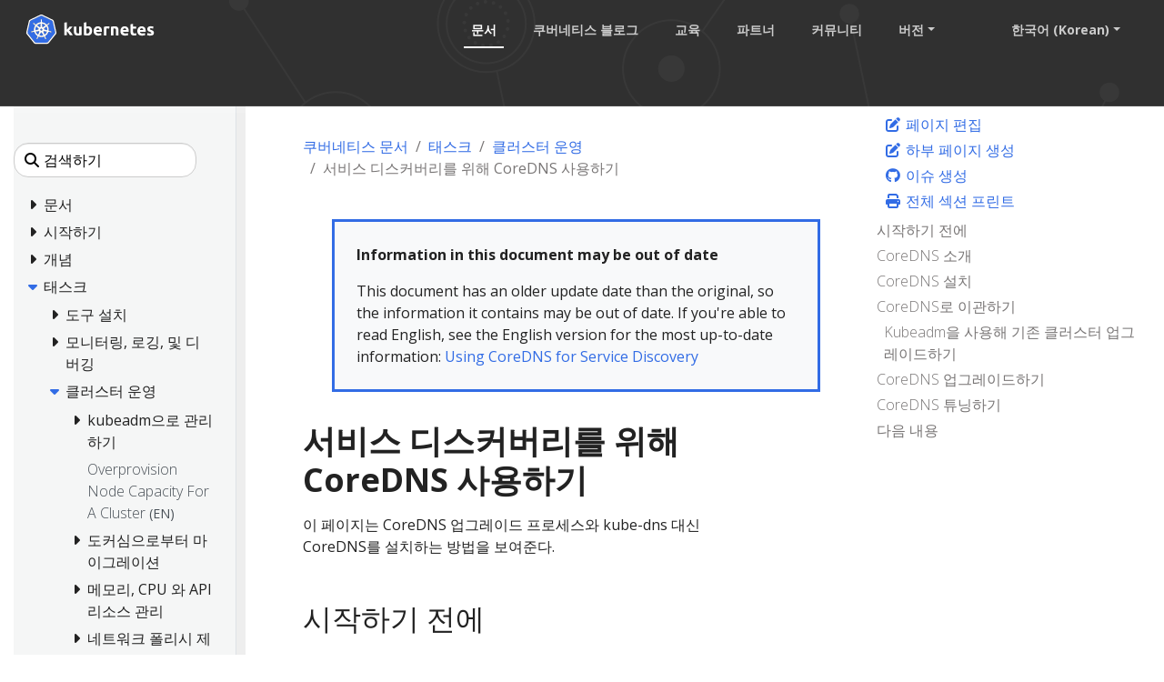

--- FILE ---
content_type: text/html; charset=UTF-8
request_url: https://kubernetes.io/ko/docs/tasks/administer-cluster/coredns/
body_size: 48678
content:
<!doctype html><html lang=ko class=no-js dir=ltr><head><meta charset=utf-8><meta name=viewport content="width=device-width,initial-scale=1,shrink-to-fit=no"><meta name=generator content="Hugo 0.133.0"><meta name=robots content="index, follow"><link rel="shortcut icon" type=image/png href=/images/kubernetes.png><link rel=icon type=image/png sizes=64x64 href=/icons/favicon-64.png><link rel=icon type=image/png sizes=32x32 href=/icons/favicon-32.png><link rel=icon type=image/png sizes=16x16 href=/icons/favicon-16.png><link rel=apple-touch-icon-256x256 href=/icons/apple-touch-icon-256x256.png><link rel=apple-touch-icon-196x196 href=/icons/apple-touch-icon-196x196.png><link rel=apple-touch-icon-192x192 href=/icons/apple-touch-icon-192x192.png><link rel=apple-touch-icon-180x180 href=/icons/apple-touch-icon-180x180.png><link rel=apple-touch-icon-167x167 href=/icons/apple-touch-icon-167x167.png><link rel=apple-touch-icon-160x160 href=/icons/apple-touch-icon-160x160.png><link rel=apple-touch-icon-152x152 href=/icons/apple-touch-icon-152x152.png><link rel=apple-touch-icon-120x120 href=/icons/apple-touch-icon-120x120.png><link rel=apple-touch-icon-76x76 href=/icons/apple-touch-icon-76x76.png><link rel=icon type=image/png href=/icons/icon-128x128.png sizes=128x128><meta name=theme-color content="#326de6"><title>서비스 디스커버리를 위해 CoreDNS 사용하기 | Kubernetes</title>
<meta name=description content="이 페이지는 CoreDNS 업그레이드 프로세스와 kube-dns 대신 CoreDNS를 설치하는 방법을 보여준다.
시작하기 전에 쿠버네티스 클러스터가 필요하고, kubectl 커맨드-라인 툴이 클러스터와 통신할 수 있도록 설정되어 있어야 한다. 이 튜토리얼은 컨트롤 플레인 호스트가 아닌 노드가 적어도 2개 포함된 클러스터에서 실행하는 것을 추천한다. 만약, 아직 클러스터를 가지고 있지 않다면, minikube를 사용해서 생성하거나 다음 쿠버네티스 플레이그라운드 중 하나를 사용할 수 있다.
iximiuz Labs Killercoda KodeKloud Play with Kubernetes 쿠버네티스 서버의 버전은 다음과 같거나 더 높아야 함."><meta property="og:url" content="https://kubernetes.io/ko/docs/tasks/administer-cluster/coredns/"><meta property="og:site_name" content="Kubernetes"><meta property="og:title" content="서비스 디스커버리를 위해 CoreDNS 사용하기"><meta property="og:description" content="이 페이지는 CoreDNS 업그레이드 프로세스와 kube-dns 대신 CoreDNS를 설치하는 방법을 보여준다.
시작하기 전에 쿠버네티스 클러스터가 필요하고, kubectl 커맨드-라인 툴이 클러스터와 통신할 수 있도록 설정되어 있어야 한다. 이 튜토리얼은 컨트롤 플레인 호스트가 아닌 노드가 적어도 2개 포함된 클러스터에서 실행하는 것을 추천한다. 만약, 아직 클러스터를 가지고 있지 않다면, minikube를 사용해서 생성하거나 다음 쿠버네티스 플레이그라운드 중 하나를 사용할 수 있다.
iximiuz Labs Killercoda KodeKloud Play with Kubernetes 쿠버네티스 서버의 버전은 다음과 같거나 더 높아야 함."><meta property="og:locale" content="ko"><meta property="og:type" content="article"><meta property="article:section" content="docs"><meta property="article:modified_time" content="2022-08-12T13:44:58+09:00"><meta itemprop=name content="서비스 디스커버리를 위해 CoreDNS 사용하기"><meta itemprop=description content="이 페이지는 CoreDNS 업그레이드 프로세스와 kube-dns 대신 CoreDNS를 설치하는 방법을 보여준다.
시작하기 전에 쿠버네티스 클러스터가 필요하고, kubectl 커맨드-라인 툴이 클러스터와 통신할 수 있도록 설정되어 있어야 한다. 이 튜토리얼은 컨트롤 플레인 호스트가 아닌 노드가 적어도 2개 포함된 클러스터에서 실행하는 것을 추천한다. 만약, 아직 클러스터를 가지고 있지 않다면, minikube를 사용해서 생성하거나 다음 쿠버네티스 플레이그라운드 중 하나를 사용할 수 있다.
iximiuz Labs Killercoda KodeKloud Play with Kubernetes 쿠버네티스 서버의 버전은 다음과 같거나 더 높아야 함."><meta itemprop=dateModified content="2022-08-12T13:44:58+09:00"><meta itemprop=wordCount content="304"><meta name=twitter:card content="summary"><meta name=twitter:title content="서비스 디스커버리를 위해 CoreDNS 사용하기"><meta name=twitter:description content="이 페이지는 CoreDNS 업그레이드 프로세스와 kube-dns 대신 CoreDNS를 설치하는 방법을 보여준다.
시작하기 전에 쿠버네티스 클러스터가 필요하고, kubectl 커맨드-라인 툴이 클러스터와 통신할 수 있도록 설정되어 있어야 한다. 이 튜토리얼은 컨트롤 플레인 호스트가 아닌 노드가 적어도 2개 포함된 클러스터에서 실행하는 것을 추천한다. 만약, 아직 클러스터를 가지고 있지 않다면, minikube를 사용해서 생성하거나 다음 쿠버네티스 플레이그라운드 중 하나를 사용할 수 있다.
iximiuz Labs Killercoda KodeKloud Play with Kubernetes 쿠버네티스 서버의 버전은 다음과 같거나 더 높아야 함."><link rel=preload href=/scss/main.min.cbf463a6e1e4d1b3130d3bb451e72a9ac71cc35b971ce77c007bde77cfbb0bdc.css as=style><link href=/scss/main.min.cbf463a6e1e4d1b3130d3bb451e72a9ac71cc35b971ce77c007bde77cfbb0bdc.css rel=stylesheet integrity><script src=https://code.jquery.com/jquery-3.6.0.min.js integrity=sha384-vtXRMe3mGCbOeY7l30aIg8H9p3GdeSe4IFlP6G8JMa7o7lXvnz3GFKzPxzJdPfGK crossorigin=anonymous></script><meta property="og:image" content="/images/kubernetes-open-graph.png"><link rel=manifest href=/manifest.webmanifest><link rel=alternate hreflang=en href=https://kubernetes.io/docs/tasks/administer-cluster/coredns/><link rel=alternate hreflang=zh-cn href=https://kubernetes.io/zh-cn/docs/tasks/administer-cluster/coredns/><link rel=alternate hreflang=ja href=https://kubernetes.io/ja/docs/tasks/administer-cluster/coredns/><link rel=alternate hreflang=pt-br href=https://kubernetes.io/pt-br/docs/tasks/administer-cluster/coredns/><script type=application/ld+json>{"@context":"https://schema.org","@type":"Organization","url":"https://kubernetes.io","logo":"https://kubernetes.io/images/favicon.png","potentialAction":{"@type":"SearchAction","target":"https://kubernetes.io/search/?q={search_term_string}","query-input":"required name=search_term_string"}}</script><meta name=theme-color content="#326ce5"><link rel=manifest href=/manifest.webmanifest><script defer src=/js/banner-dismiss.min.e086e14c068d5d42dee8ba765b034206dd1f3e6c2bd187ed3b94df4341a0ac50.js integrity="sha256-4IbhTAaNXULe6Lp2WwNCBt0fPmwr0YftO5TfQ0GgrFA=" crossorigin=anonymous></script><script src=/js/legacy-script.js></script><script async src="https://www.googletagmanager.com/gtag/js?id=G-JPP6RFM2BP"></script><script>var dnt,doNotTrack=!1;if(!1&&(dnt=navigator.doNotTrack||window.doNotTrack||navigator.msDoNotTrack,doNotTrack=dnt=="1"||dnt=="yes"),!doNotTrack){window.dataLayer=window.dataLayer||[];function gtag(){dataLayer.push(arguments)}gtag("js",new Date),gtag("config","G-JPP6RFM2BP")}</script></head><body class=td-page><header><nav class="js-navbar-scroll navbar navbar-expand navbar-dark flex-md-column flex-xl-row td-navbar" data-auto-burger=primary><a class=navbar-brand href=/ko/><span class="navbar-brand__logo navbar-logo"><svg role="img" viewBox="-6.09 -6.09 446.94 115.94"><defs><style>.cls-1{fill:#fff}.cls-2{fill:#326ce5}</style></defs><g id="its-pronounced"><g id="kyoob-cuttle"><path id="kkkkkkk" d="M139.583 53.815c.823-.926 1.646-1.852 2.572-2.778q1.29-1.436 2.572-2.88c.823-1.03 1.646-1.956 2.367-2.78s1.44-1.645 1.954-2.262h9.98c-1.955 2.263-3.91 4.527-5.864 6.584q-2.778 3.087-6.173 6.482a41.554 41.554.0 013.498 3.704c1.234 1.44 2.366 2.88 3.498 4.32a43.93 43.93.0 013.086 4.528c.926 1.543 1.75 2.88 2.367 4.115h-9.67c-.619-1.03-1.339-2.058-2.059-3.19a37.46 37.46.0 00-2.47-3.6 29.584 29.584.0 00-2.777-3.498 17.678 17.678.0 00-2.778-2.778v12.963h-8.436v-42.49l8.436-1.338v24.898" class="cls-1"/><path id="uuuuuuu" d="M188.761 71.819a40.037 40.037.0 01-5.555 1.132 39.77 39.77.0 01-7.1.514 16.577 16.577.0 01-6.378-1.028 9.45 9.45.0 01-5.967-7.202 24.194 24.194.0 01-.618-5.556V43.115h8.437V58.65c0 2.675.31 4.63 1.03 5.865s2.056 1.852 4.011 1.852a13.117 13.117.0 001.955-.103c.72-.103 1.235-.103 1.852-.206V43.115h8.436l-.103 28.704" class="cls-1"/><path id="bbbbbbb" d="M215.82 57.724c0-5.452-1.955-8.127-5.968-8.127a10.99 10.99.0 00-2.572.308 7.775 7.775.0 00-2.057.823v15.33c.411.103.926.103 1.543.206.617.0 1.337.103 2.058.103A6.37 6.37.0 00214.071 64a10.55 10.55.0 001.75-6.276m8.538.206a18.63 18.63.0 01-1.029 6.482 13.242 13.242.0 01-2.983 4.938 15.823 15.823.0 01-4.836 3.19 18.829 18.829.0 01-6.585 1.028c-1.028.0-2.057-.103-3.189-.205s-2.16-.206-3.292-.31c-1.029-.102-2.058-.308-3.087-.514a13.002 13.002.0 01-2.572-.72V30.254l8.437-1.337v14.815a14.37 14.37.0 012.983-.926 17.028 17.028.0 013.293-.308 13.036 13.036.0 015.555 1.13 11.142 11.142.0 014.116 3.088 12.408 12.408.0 012.47 4.938 29.216 29.216.0 01.72 6.276" class="cls-1"/><path id="eeeeeee0" d="M229.401 58.239a17.557 17.557.0 011.234-6.893 15.744 15.744.0 013.19-4.94 11.991 11.991.0 014.526-2.982 13.75 13.75.0 015.35-1.03 13.168 13.168.0 019.98 3.91c2.47 2.572 3.703 6.38 3.703 11.317a9.413 9.413.0 01-.102 1.647c0 .514-.103 1.028-.103 1.543h-19.138a5.64 5.64.0 002.47 4.115 9.79 9.79.0 005.761 1.543 21.806 21.806.0 004.527-.411 18.455 18.455.0 003.704-1.03l1.131 6.894c-.41.206-1.028.412-1.85.72a10.37 10.37.0 01-2.574.515 23.221 23.221.0 01-2.983.41c-1.029.104-2.16.207-3.19.207a18.09 18.09.0 01-6.996-1.234 15.148 15.148.0 01-4.938-3.19 14.85 14.85.0 01-2.88-4.938 24.165 24.165.0 01-.824-6.173m19.857-3.292a6.652 6.652.0 00-.412-2.058 6.254 6.254.0 00-.926-1.852 4.915 4.915.0 00-4.115-1.852 6.216 6.216.0 00-2.47.514 4.092 4.092.0 00-1.645 1.235 5.395 5.395.0 00-1.03 1.852 15.044 15.044.0 00-.514 2.058h11.112" class="cls-1"/><path id="rrrrrrr" d="M281.768 50.523a15.46 15.46.0 00-2.675-.515 17.027 17.027.0 00-3.292-.31 18.138 18.138.0 00-1.955.207 16.165 16.165.0 00-1.646.309V72.95h-8.437V44.658a43.765 43.765.0 015.35-1.44 28.942 28.942.0 016.893-.72 10.015 10.015.0 011.646.102 14.058 14.058.0 011.955.206c.618.103 1.235.206 1.955.309.617.103 1.235.309 1.646.41l-1.44 6.998" class="cls-1"/><path id="nnnnnnn" d="M287.735 44.144a49.746 49.746.0 0112.655-1.646 15.693 15.693.0 016.276 1.028 8.813 8.813.0 014.012 2.778 12.018 12.018.0 012.058 4.32 22.95 22.95.0 01.617 5.557v16.77h-8.437V57.21c0-2.675-.308-4.63-1.028-5.762s-2.058-1.646-4.013-1.646a13.116 13.116.0 00-1.955.103 10.193 10.193.0 00-1.85.206v22.943h-8.335v-28.91" class="cls-1"/><path id="eeeeeee1" d="M319.63 58.239a17.556 17.556.0 011.233-6.893 15.745 15.745.0 013.19-4.94 11.99 11.99.0 014.527-2.982 13.75 13.75.0 015.35-1.03 13.168 13.168.0 019.98 3.91c2.468 2.572 3.703 6.38 3.703 11.317a9.412 9.412.0 01-.103 1.647c0 .514-.103 1.028-.103 1.543h-19.136a5.64 5.64.0 002.47 4.115 9.789 9.789.0 005.76 1.543 21.805 21.805.0 004.528-.411 18.455 18.455.0 003.703-1.03l1.132 6.894c-.41.206-1.029.412-1.852.72a10.37 10.37.0 01-2.572.515 23.226 23.226.0 01-2.984.41c-1.028.104-2.16.207-3.189.207a18.09 18.09.0 01-6.996-1.234 15.148 15.148.0 01-4.938-3.19 14.85 14.85.0 01-2.88-4.938 24.16 24.16.0 01-.824-6.173m19.856-3.292a6.653 6.653.0 00-.41-2.058 6.255 6.255.0 00-.927-1.852 4.915 4.915.0 00-4.116-1.852 6.216 6.216.0 00-2.469.514 4.092 4.092.0 00-1.646 1.235 5.396 5.396.0 00-1.029 1.852 15.037 15.037.0 00-.514 2.058h11.111" class="cls-1"/><path id="ttttttt" d="M353.89 35.707l8.435-1.337v8.745h10.083v6.995h-10.083v10.494a8.273 8.273.0 00.926 4.218c.618 1.03 1.955 1.544 3.807 1.544a25.227 25.227.0 002.778-.206 16.728 16.728.0 002.675-.72l1.234 6.584a16.386 16.386.0 01-3.395 1.029 19.779 19.779.0 01-4.63.41 15.723 15.723.0 01-5.76-.924 9.522 9.522.0 01-3.602-2.573 10.208 10.208.0 01-1.955-4.115 26.665 26.665.0 01-.514-5.247V35.707" class="cls-1"/><path id="eeeeeee2" d="M376.73 58.239a17.556 17.556.0 011.234-6.893 15.744 15.744.0 013.19-4.94 11.99 11.99.0 014.526-2.982 13.75 13.75.0 015.35-1.03 13.168 13.168.0 019.98 3.91c2.47 2.572 3.703 6.38 3.703 11.317a9.413 9.413.0 01-.103 1.647c0 .514-.103 1.028-.103 1.543h-19.136a5.64 5.64.0 002.47 4.115 9.789 9.789.0 005.76 1.543 21.805 21.805.0 004.528-.411 18.455 18.455.0 003.703-1.03l1.132 6.894c-.41.206-1.029.412-1.852.72a10.371 10.371.0 01-2.572.515 23.226 23.226.0 01-2.983.41c-1.03.104-2.16.207-3.19.207a18.09 18.09.0 01-6.996-1.234 15.147 15.147.0 01-4.938-3.19 14.85 14.85.0 01-2.88-4.938 20.343 20.343.0 01-.824-6.173m19.754-3.292a6.652 6.652.0 00-.412-2.058 6.254 6.254.0 00-.926-1.852 4.915 4.915.0 00-4.115-1.852 6.216 6.216.0 00-2.47.514 4.092 4.092.0 00-1.646 1.235 5.395 5.395.0 00-1.028 1.852 15.037 15.037.0 00-.515 2.058h11.112" class="cls-1"/><path id="sssssss" d="M419.631 66.778a8.454 8.454.0 003.293-.411 1.802 1.802.0 00.925-1.75c0-.72-.41-1.234-1.234-1.748a19.516 19.516.0 00-3.807-1.75c-1.337-.514-2.572-1.028-3.6-1.543a10.286 10.286.0 01-2.676-1.852 8.046 8.046.0 01-1.749-2.675 9.968 9.968.0 01-.617-3.703 7.828 7.828.0 013.086-6.585c2.058-1.646 4.94-2.47 8.54-2.47a29.267 29.267.0 015.247.515 19.02 19.02.0 013.91 1.03l-1.44 6.584a122.23 122.23.0 00-3.19-.926 14.394 14.394.0 00-3.807-.412c-2.675.0-3.91.72-3.91 2.16a3.004 3.004.0 00.206.927 1.728 1.728.0 00.72.823c.31.206.823.514 1.338.823.617.308 1.337.514 2.263.926a33.94 33.94.0 014.63 2.057 7.682 7.682.0 012.778 2.16 5.374 5.374.0 011.44 2.573 10.677 10.677.0 01.412 3.292 7.669 7.669.0 01-3.293 6.688c-2.16 1.543-5.247 2.263-9.362 2.263a23.783 23.783.0 01-6.584-.72 18.78 18.78.0 01-3.6-1.132l1.44-6.893a31.442 31.442.0 004.423 1.337 18.932 18.932.0 004.218.412" class="cls-1"/></g></g><path d="M4.233 60.98h4.881v3.877h-4.88z" class="cls-1"/><path d="M62.304 58.789a1.65 1.65.0 00-.393-.03 1.694 1.694.0 00-.655.17 1.712 1.712.0 00-.829 2.218l-.012.017 3.92 9.47a20.008 20.008.0 008.087-10.16l-10.1-1.705zm-15.717 1.34a1.71 1.71.0 00-1.64-1.33 1.68 1.68.0 00-.337.03l-.017-.02-10.013 1.7a20.084 20.084.0 008.062 10.087l3.88-9.376-.03-.037a1.693 1.693.0 00.095-1.053zm8.386 3.678a1.709 1.709.0 00-3.014.004h-.008l-4.924 8.904a20.057 20.057.0 0010.946.563q1.01-.23 1.973-.551l-4.936-8.92zm15.588-20.682-7.576 6.78.004.022a1.712 1.712.0 00.671 2.939l.01.04 9.813 2.828a20.352 20.352.0 00-2.922-12.61zm-14.075.759a1.712 1.712.0 002.718 1.305l.03.013 8.29-5.878A20.155 20.155.0 0055.901 33.72l.576 10.16zm-8.779 1.343a1.71 1.71.0 002.714-1.31l.042-.02.576-10.176a20.533 20.533.0 00-2.069.356 19.979 19.979.0 00-9.623 5.244l8.344 5.915zm-4.448 7.689a1.71 1.71.0 00.672-2.94l.008-.04-7.618-6.814a19.973 19.973.0 00-2.835 12.645l9.765-2.818zm7.4 2.993 2.81 1.35 2.801-1.347.696-3.025-1.939-2.425h-3.12l-1.946 2.42z" class="cls-2"/><path d="M99.925 61.869l-8.008-34.783a6.252 6.252.0 00-3.352-4.17L56.151 7.44a6.246 6.246.0 00-5.38.0L18.364 22.924a6.25 6.25.0 00-3.353 4.17L7.016 61.876a6.12 6.12.0 00-.002 2.67 6.206 6.206.0 00.226.79 6.022 6.022.0 00.617 1.253c.11.168.226.33.352.489l22.432 27.89c.098.12.206.232.313.345a6.17 6.17.0 001.183.98 6.4 6.4.0 001.773.77 6.112 6.112.0 001.576.218h.35l35.623-.008a5.976 5.976.0 00.648-.038 6.19 6.19.0 00.914-.174 6.372 6.372.0 00.635-.203q.244-.09.48-.2a6.407 6.407.0 00.68-.377 6.115 6.115.0 001.488-1.317l.684-.85 21.74-27.045a6.06 6.06.0 00.97-1.74 6.283 6.283.0 00.23-.792 6.105 6.105.0 00-.003-2.67zm-33.62 13.528a6.67 6.67.0 00.322.783 1.523 1.523.0 00-.15 1.144 18.097 18.097.0 001.72 3.08 16.123 16.123.0 011.04 1.546c.078.145.18.369.254.522a1.949 1.949.0 11-3.507 1.658c-.074-.152-.177-.354-.24-.497a16.21 16.21.0 01-.563-1.778 18.067 18.067.0 00-1.33-3.262 1.533 1.533.0 00-.99-.601c-.063-.107-.293-.528-.416-.746A25.104 25.104.0 0144.543 77.2l-.439.796a1.576 1.576.0 00-.836.407 13.567 13.567.0 00-1.502 3.485 16.04 16.04.0 01-.56 1.778c-.062.142-.166.342-.24.493v.004l-.003.004a1.948 1.948.0 11-3.502-1.662c.073-.154.171-.377.248-.522a16.168 16.168.0 011.04-1.55 18.95 18.95.0 001.756-3.156 1.925 1.925.0 00-.173-1.097l.353-.846A25.244 25.244.0 0129.498 61.367l-.845.144a2.151 2.151.0 00-1.116-.393 18.167 18.167.0 00-3.38.995 16.355 16.355.0 01-1.742.667c-.14.038-.342.077-.502.112-.013.004-.024.01-.037.013l-.03.003a1.947 1.947.0 11-.86-3.78l.027-.007.017-.005c.162-.038.37-.092.518-.12a16.212 16.212.0 011.861-.15 18.105 18.105.0 003.477-.571 2.682 2.682.0 00.834-.841l.812-.237a25.102 25.102.0 013.96-17.5l-.623-.554a2.155 2.155.0 00-.39-1.12 18.094 18.094.0 00-2.885-2.027 16.202 16.202.0 01-1.608-.94c-.118-.088-.274-.22-.402-.324l-.029-.02a2.056 2.056.0 01-.477-2.86 1.869 1.869.0 011.546-.684 2.312 2.312.0 011.352.51c.132.104.313.242.43.343a16.205 16.205.0 011.278 1.356A18.103 18.103.0 0033.3 35.74a1.532 1.532.0 001.152.112c.111.082.486.35.7.497a24.953 24.953.0 0112.675-7.241 25.302 25.302.0 013.507-.54l.046-.82a2.115 2.115.0 00.63-1.003 18.142 18.142.0 00-.216-3.518 16.306 16.306.0 01-.265-1.845c-.005-.141.003-.336.005-.497.0-.018-.005-.036-.005-.054a1.95 1.95.0 113.88-.002c0 .17.01.396.004.552a16.14 16.14.0 01-.266 1.844 18.169 18.169.0 00-.22 3.519 1.537 1.537.0 00.634.97c.007.14.03.608.047.866a25.422 25.422.0 0116.102 7.78l.738-.527a2.156 2.156.0 001.177-.128 18.17 18.17.0 002.615-2.366 16.095 16.095.0 011.281-1.356c.12-.102.3-.24.43-.343a1.95 1.95.0 112.417 3.033c-.13.105-.302.252-.427.345a16.133 16.133.0 01-1.612.94 18.153 18.153.0 00-2.885 2.027 1.534 1.534.0 00-.364 1.099c-.108.099-.487.435-.688.617a25.205 25.205.0 014.041 17.458l.783.228a2.181 2.181.0 00.837.842 18.14 18.14.0 003.478.572 16.384 16.384.0 011.86.149c.163.03.4.095.565.133a1.947 1.947.0 11-.863 3.78l-.028-.004c-.013-.003-.025-.01-.038-.013-.16-.035-.36-.07-.5-.107a16.154 16.154.0 01-1.74-.672 18.146 18.146.0 00-3.385-.995 1.534 1.534.0 00-1.086.403q-.413-.08-.829-.145A25.243 25.243.0 0166.305 75.397z" class="cls-2"/><path d="M104.153 62.76l-8.736-37.947a6.82 6.82.0 00-3.658-4.55L56.397 3.38a6.814 6.814.0 00-5.87.0L15.168 20.273a6.82 6.82.0 00-3.659 4.548L2.79 62.77a6.742 6.742.0 00.916 5.14 6.526 6.526.0 00.385.535l24.474 30.43a6.885 6.885.0 005.285 2.522l39.247-.01a6.888 6.888.0 005.286-2.518l24.465-30.433a6.766 6.766.0 001.306-5.675zm-4.227 1.778a6.285 6.285.0 01-.229.792 6.06 6.06.0 01-.97 1.74l-21.74 27.044-.683.85a6.115 6.115.0 01-1.489 1.318 6.41 6.41.0 01-.678.378q-.236.109-.48.198a6.373 6.373.0 01-.636.204 6.191 6.191.0 01-.914.174 5.973 5.973.0 01-.648.038l-35.624.008h-.349a6.113 6.113.0 01-1.576-.217 6.4 6.4.0 01-1.772-.771 6.17 6.17.0 01-1.184-.98c-.107-.113-.215-.224-.313-.345L8.21 67.079q-.188-.236-.352-.49a6.022 6.022.0 01-.617-1.253 6.207 6.207.0 01-.226-.79 6.12 6.12.0 01.002-2.67l7.995-34.783a6.25 6.25.0 013.353-4.17L50.772 7.442a6.246 6.246.0 015.38.0l32.413 15.476a6.252 6.252.0 013.352 4.17l8.008 34.783a6.105 6.105.0 01.001 2.669z" class="cls-1"/><path d="M85.955 59.083c-.166-.038-.402-.103-.564-.133a16.382 16.382.0 00-1.86-.15 18.14 18.14.0 01-3.479-.571 2.18 2.18.0 01-.837-.842l-.783-.228a25.205 25.205.0 00-4.04-17.458c.2-.182.58-.518.687-.617a1.534 1.534.0 01.364-1.1 18.154 18.154.0 012.885-2.026 16.127 16.127.0 001.612-.94c.125-.093.296-.24.427-.345a1.95 1.95.0 10-2.416-3.033c-.132.104-.312.24-.43.343a16.09 16.09.0 00-1.282 1.356 18.17 18.17.0 01-2.615 2.366 2.156 2.156.0 01-1.177.128l-.738.527a25.422 25.422.0 00-16.102-7.78c-.018-.258-.04-.725-.047-.866a1.537 1.537.0 01-.633-.97 18.172 18.172.0 01.22-3.52 16.137 16.137.0 00.264-1.843c.006-.156-.003-.383-.003-.552a1.95 1.95.0 10-3.88.002c0 .018.004.036.005.054-.002.16-.01.356-.005.497a16.308 16.308.0 00.265 1.845 18.143 18.143.0 01.216 3.518 2.115 2.115.0 01-.63 1.003l-.046.82a25.302 25.302.0 00-3.507.54 24.953 24.953.0 00-12.674 7.24q-.354-.243-.7-.496a1.532 1.532.0 01-1.153-.112 18.1 18.1.0 01-2.615-2.363 16.206 16.206.0 00-1.277-1.356c-.118-.101-.299-.24-.43-.344a2.312 2.312.0 00-1.353-.51 1.869 1.869.0 00-1.546.684 2.056 2.056.0 00.477 2.86l.03.02c.127.105.283.238.401.324a16.202 16.202.0 001.608.94 18.094 18.094.0 012.885 2.029 2.155 2.155.0 01.39 1.119l.621.555a25.102 25.102.0 00-3.958 17.5l-.812.236a2.682 2.682.0 01-.834.84 18.106 18.106.0 01-3.477.573 16.212 16.212.0 00-1.86.15c-.15.027-.357.08-.519.12l-.017.004-.028.008a1.947 1.947.0 10.862 3.78l.03-.004c.012-.003.023-.01.036-.012.16-.036.361-.075.502-.113a16.358 16.358.0 001.74-.667 18.167 18.167.0 013.382-.995 2.151 2.151.0 011.115.394l.846-.145a25.244 25.244.0 0011.187 13.967l-.353.846a1.925 1.925.0 01.173 1.097 18.949 18.949.0 01-1.756 3.155 16.173 16.173.0 00-1.04 1.55c-.077.146-.175.37-.249.523a1.948 1.948.0 103.503 1.662l.003-.004v-.004c.074-.152.178-.351.24-.493a16.04 16.04.0 00.56-1.778 13.567 13.567.0 011.502-3.485 1.576 1.576.0 01.836-.408l.44-.795a25.104 25.104.0 0017.901.045c.123.22.353.64.414.746a1.533 1.533.0 01.99.602 18.067 18.067.0 011.332 3.262 16.219 16.219.0 00.563 1.778c.063.143.166.345.24.497a1.949 1.949.0 103.507-1.658c-.074-.153-.176-.377-.253-.522a16.121 16.121.0 00-1.04-1.546 18.095 18.095.0 01-1.72-3.08 1.523 1.523.0 01.15-1.144 6.671 6.671.0 01-.324-.783A25.243 25.243.0 0077.486 61.33c.251.04.688.116.83.145a1.534 1.534.0 011.085-.403 18.144 18.144.0 013.383.995 16.149 16.149.0 001.741.672c.14.037.34.072.501.107.013.004.025.01.038.013l.028.004a1.947 1.947.0 10.863-3.78zM67.523 39.325l-8.29 5.877-.029-.013a1.711 1.711.0 01-2.718-1.305l-.009-.004-.576-10.16a20.155 20.155.0 0111.622 5.605zM51.906 50.46h3.12l1.94 2.425-.696 3.025-2.802 1.348-2.81-1.351-.697-3.026zM48.97 34.075a20.535 20.535.0 012.07-.356l-.577 10.175-.042.02a1.71 1.71.0 01-2.714 1.31l-.016.01-8.344-5.916a19.98 19.98.0 019.623-5.243zm-12.649 9.047 7.618 6.813-.008.042a1.71 1.71.0 01-.672 2.939l-.008.033-9.765 2.818a19.973 19.973.0 012.835-12.645zm10.2 18.1-3.88 9.375a20.084 20.084.0 01-8.06-10.088l10.012-1.7.017.022a1.68 1.68.0 01.336-.03 1.71 1.71.0 011.546 2.383zm11.452 12.057a20.057 20.057.0 01-10.946-.563l4.924-8.904h.008a1.712 1.712.0 013.014-.003h.037l4.936 8.919q-.96.32-1.973.55zm6.362-2.644-3.92-9.471.012-.017a1.712 1.712.0 01.83-2.217 1.694 1.694.0 01.654-.17 1.65 1.65.0 01.393.029l.017-.021 10.101 1.707a20.008 20.008.0 01-8.087 10.16zm9.148-14.901-9.814-2.827-.009-.041a1.712 1.712.0 01-.67-2.94l-.005-.02 7.576-6.78a20.352 20.352.0 012.922 12.608z" class="cls-1"/></svg></span><span class=navbar-brand__name>Kubernetes</span></a><div class="td-navbar-nav-scroll d-none d-md-block ml-xl-auto" id=main_navbar><ul class="navbar-nav mt-lg-0"><li class="nav-item mr-4 mb-2 mb-lg-0"><a class="nav-link active" href=/ko/docs/>문서</a></li><li class="nav-item mr-4 mb-2 mb-lg-0"><a class=nav-link href=/ko/blog/>쿠버네티스 블로그</a></li><li class="nav-item mr-4 mb-2 mb-lg-0"><a class=nav-link href=/ko/training/>교육</a></li><li class="nav-item mr-4 mb-2 mb-lg-0"><a class=nav-link href=/ko/partners/>파트너</a></li><li class="nav-item mr-4 mb-2 mb-lg-0"><a class=nav-link href=/ko/community/>커뮤니티</a></li><li class="nav-item dropdown mr-4 d-none d-lg-block"><a class="nav-link dropdown-toggle" href=# id=navbarDropdown role=button data-toggle=dropdown aria-haspopup=true aria-expanded=false>버전</a><div class="dropdown-menu dropdown-menu-right" aria-labelledby=navbarDropdownMenuLink><a class=dropdown-item href=/ko/releases>릴리스 정보</a>
<a class=dropdown-item href=https://kubernetes.io/ko/docs/tasks/administer-cluster/coredns/>v1.35</a>
<a class=dropdown-item href=https://v1-34.docs.kubernetes.io/ko/docs/tasks/administer-cluster/coredns/>v1.34</a>
<a class=dropdown-item href=https://v1-33.docs.kubernetes.io/ko/docs/tasks/administer-cluster/coredns/>v1.33</a>
<a class=dropdown-item href=https://v1-32.docs.kubernetes.io/ko/docs/tasks/administer-cluster/coredns/>v1.32</a>
<a class=dropdown-item href=https://v1-31.docs.kubernetes.io/ko/docs/tasks/administer-cluster/coredns/>v1.31</a></div></li><li class="nav-item dropdown mr-xl-4 d-none d-lg-block"><a class="nav-link dropdown-toggle" href=# id=navbarDropdownMenuLink role=button data-toggle=dropdown aria-haspopup=true aria-expanded=false>한국어 (Korean)</a><div class="dropdown-menu dropdown-menu-right" aria-labelledby=navbarDropdownMenuLink><a class=dropdown-item href=/docs/tasks/administer-cluster/coredns/>English</a>
<a class=dropdown-item href=/zh-cn/docs/tasks/administer-cluster/coredns/>中文 (Chinese)</a>
<a class=dropdown-item href=/ja/docs/tasks/administer-cluster/coredns/>日本語 (Japanese)</a>
<a class=dropdown-item href=/pt-br/docs/tasks/administer-cluster/coredns/>Português (Portuguese)</a></div></li></ul></div><div class="navbar-nav d-none k8s-1500-block"><div class=td-search><div class=td-search__icon></div><input type=search data-search-page=/search/ class="td-search__input form-control dark-theme-focus td-search-input" placeholder=검색하기 aria-label=검색하기 autocomplete=off></div></div><button id=hamburger class="btn fas fa-bars" onclick=kub.toggleMenu() data-auto-burger-exclude></button></nav><section class="header-hero filler"></section></header><div class="container-fluid td-outer"><div class=td-main><div class="row flex-column flex-md-row"><div id=sidebarnav class="split td-sidebar d-print-none"><script>$(function(){$("#td-section-nav a").removeClass("active"),$("#td-section-nav #m-ko-docs-tasks-administer-cluster-coredns").addClass("active"),$("#td-section-nav #m-ko-docs-tasks-administer-cluster-coredns-li span").addClass("td-sidebar-nav-active-item"),$("#td-section-nav #m-ko-docs-tasks-administer-cluster-coredns").parents("li").addClass("active-path"),$("#td-section-nav li.active-path").addClass("show"),$("#td-section-nav li.active-path").children("input").prop("checked",!0),$("#td-section-nav #m-ko-docs-tasks-administer-cluster-coredns-li").siblings("li").addClass("show"),$("#td-section-nav #m-ko-docs-tasks-administer-cluster-coredns-li").children("ul").children("li").addClass("show"),$("#td-sidebar-menu").toggleClass("d-none")})</script><div id=td-sidebar-menu class="td-sidebar__inner d-none"><form class="td-sidebar__search d-flex align-items-center"><div class=td-search><div class=td-search__icon></div><input type=search data-search-page=/search/ class="td-search__input form-control dark-theme-focus td-search-input" placeholder=검색하기 aria-label=검색하기 autocomplete=off></div><button class="btn btn-link td-sidebar__toggle d-md-none p-0 ml-3 fas fa-bars" type=button data-toggle=collapse data-target=#td-section-nav aria-controls=td-section-nav aria-expanded=false aria-label="Toggle section navigation"></button></form><nav class="collapse td-sidebar-nav foldable-nav" id=td-section-nav><div class="nav-item dropdown d-block d-lg-none"><a class="nav-link dropdown-toggle" href=# id=navbarDropdownMenuLink role=button data-toggle=dropdown aria-haspopup=true aria-expanded=false>한국어 (Korean)</a><div class="dropdown-menu dropdown-menu-right" aria-labelledby=navbarDropdownMenuLink><a class=dropdown-item href=/docs/>English</a>
<a class=dropdown-item href=/bn/docs/>বাংলা (Bengali)</a>
<a class=dropdown-item href=/zh-cn/docs/>中文 (Chinese)</a>
<a class=dropdown-item href=/fr/docs/>Français (French)</a>
<a class=dropdown-item href=/de/docs/>Deutsch (German)</a>
<a class=dropdown-item href=/hi/docs/>हिन्दी (Hindi)</a>
<a class=dropdown-item href=/id/docs/>Bahasa Indonesia (Indonesian)</a>
<a class=dropdown-item href=/it/docs/>Italiano (Italian)</a>
<a class=dropdown-item href=/ja/docs/>日本語 (Japanese)</a>
<a class=dropdown-item href=/pl/docs/>Polski (Polish)</a>
<a class=dropdown-item href=/pt-br/docs/>Português (Portuguese)</a>
<a class=dropdown-item href=/ru/docs/>Русский (Russian)</a>
<a class=dropdown-item href=/es/docs/>Español (Spanish)</a>
<a class=dropdown-item href=/uk/docs/>Українська (Ukrainian)</a>
<a class=dropdown-item href=/vi/docs/>Tiếng Việt (Vietnamese)</a></div></div><ul class="td-sidebar-nav__section pr-md-3 ul-0"><li class="td-sidebar-nav__section-title td-sidebar-nav__section with-child" id=m-ko-docs-li><a href=/ko/docs/ title=문서 class="align-left pl-0 td-sidebar-link td-sidebar-link__section tree-root" id=m-ko-docs><span>쿠버네티스 문서</span></a><ul class=ul-1><li class="td-sidebar-nav__section-title td-sidebar-nav__section with-child" id=m-ko-docs-home-li><input type=checkbox id=m-ko-docs-home-check>
<label for=m-ko-docs-home-check><a href=/ko/docs/home/ title="쿠버네티스 문서" class="align-left pl-0 td-sidebar-link td-sidebar-link__section" id=m-ko-docs-home><span>문서</span></a></label><ul class="ul-2 foldable"><li class="td-sidebar-nav__section-title td-sidebar-nav__section without-child" id=m-ko-docs-home-supported-doc-versions-li><input type=checkbox id=m-ko-docs-home-supported-doc-versions-check>
<label for=m-ko-docs-home-supported-doc-versions-check><a href=/ko/docs/home/supported-doc-versions/ class="align-left pl-0 td-sidebar-link td-sidebar-link__page" id=m-ko-docs-home-supported-doc-versions><span>가용 문서 버전</span></a></label></li></ul></li><li class="td-sidebar-nav__section-title td-sidebar-nav__section with-child" id=m-ko-docs-setup-li><input type=checkbox id=m-ko-docs-setup-check>
<label for=m-ko-docs-setup-check><a href=/ko/docs/setup/ class="align-left pl-0 td-sidebar-link td-sidebar-link__section" id=m-ko-docs-setup><span>시작하기</span></a></label><ul class="ul-2 foldable"><li class="td-sidebar-nav__section-title td-sidebar-nav__section without-child" id=m-ko-docs-setup-learning-environment-li><input type=checkbox id=m-ko-docs-setup-learning-environment-check>
<label for=m-ko-docs-setup-learning-environment-check><a href=/ko/docs/setup/learning-environment/ class="align-left pl-0 td-sidebar-link td-sidebar-link__section" id=m-ko-docs-setup-learning-environment><span>학습 환경</span></a></label></li><li class="td-sidebar-nav__section-title td-sidebar-nav__section with-child" id=m-ko-docs-setup-production-environment-li><input type=checkbox id=m-ko-docs-setup-production-environment-check>
<label for=m-ko-docs-setup-production-environment-check><a href=/ko/docs/setup/production-environment/ class="align-left pl-0 td-sidebar-link td-sidebar-link__section" id=m-ko-docs-setup-production-environment><span>프로덕션 환경</span></a></label><ul class="ul-3 foldable"><li class="td-sidebar-nav__section-title td-sidebar-nav__section without-child" id=m-ko-docs-setup-production-environment-container-runtimes-li><input type=checkbox id=m-ko-docs-setup-production-environment-container-runtimes-check>
<label for=m-ko-docs-setup-production-environment-container-runtimes-check><a href=/ko/docs/setup/production-environment/container-runtimes/ class="align-left pl-0 td-sidebar-link td-sidebar-link__page" id=m-ko-docs-setup-production-environment-container-runtimes><span>컨테이너 런타임</span></a></label></li><li class="td-sidebar-nav__section-title td-sidebar-nav__section with-child" id=m-ko-docs-setup-production-environment-tools-li><input type=checkbox id=m-ko-docs-setup-production-environment-tools-check>
<label for=m-ko-docs-setup-production-environment-tools-check><a href=/ko/docs/setup/production-environment/tools/ class="align-left pl-0 td-sidebar-link td-sidebar-link__section" id=m-ko-docs-setup-production-environment-tools><span>배포 도구로 쿠버네티스 설치하기</span></a></label><ul class="ul-4 foldable"><li class="td-sidebar-nav__section-title td-sidebar-nav__section with-child" id=m-ko-docs-setup-production-environment-tools-kubeadm-li><input type=checkbox id=m-ko-docs-setup-production-environment-tools-kubeadm-check>
<label for=m-ko-docs-setup-production-environment-tools-kubeadm-check><a href=/ko/docs/setup/production-environment/tools/kubeadm/ class="align-left pl-0 td-sidebar-link td-sidebar-link__section" id=m-ko-docs-setup-production-environment-tools-kubeadm><span>kubeadm으로 클러스터 구성하기</span></a></label><ul class="ul-5 foldable"><li class="td-sidebar-nav__section-title td-sidebar-nav__section without-child" id=m-ko-docs-setup-production-environment-tools-kubeadm-install-kubeadm-li><input type=checkbox id=m-ko-docs-setup-production-environment-tools-kubeadm-install-kubeadm-check>
<label for=m-ko-docs-setup-production-environment-tools-kubeadm-install-kubeadm-check><a href=/ko/docs/setup/production-environment/tools/kubeadm/install-kubeadm/ class="align-left pl-0 td-sidebar-link td-sidebar-link__page" id=m-ko-docs-setup-production-environment-tools-kubeadm-install-kubeadm><span>kubeadm 설치하기</span></a></label></li><li class="td-sidebar-nav__section-title td-sidebar-nav__section without-child" id=m-ko-docs-setup-production-environment-tools-kubeadm-troubleshooting-kubeadm-li><input type=checkbox id=m-ko-docs-setup-production-environment-tools-kubeadm-troubleshooting-kubeadm-check>
<label for=m-ko-docs-setup-production-environment-tools-kubeadm-troubleshooting-kubeadm-check><a href=/ko/docs/setup/production-environment/tools/kubeadm/troubleshooting-kubeadm/ class="align-left pl-0 td-sidebar-link td-sidebar-link__page" id=m-ko-docs-setup-production-environment-tools-kubeadm-troubleshooting-kubeadm><span>kubeadm 문제 해결</span></a></label></li><li class="td-sidebar-nav__section-title td-sidebar-nav__section without-child" id=m-ko-docs-setup-production-environment-tools-kubeadm-create-cluster-kubeadm-li><input type=checkbox id=m-ko-docs-setup-production-environment-tools-kubeadm-create-cluster-kubeadm-check>
<label for=m-ko-docs-setup-production-environment-tools-kubeadm-create-cluster-kubeadm-check><a href=/ko/docs/setup/production-environment/tools/kubeadm/create-cluster-kubeadm/ class="align-left pl-0 td-sidebar-link td-sidebar-link__page" id=m-ko-docs-setup-production-environment-tools-kubeadm-create-cluster-kubeadm><span>kubeadm으로 클러스터 생성하기</span></a></label></li><li class="td-sidebar-nav__section-title td-sidebar-nav__section without-child" id=m-ko-docs-setup-production-environment-tools-kubeadm-control-plane-flags-li><input type=checkbox id=m-ko-docs-setup-production-environment-tools-kubeadm-control-plane-flags-check>
<label for=m-ko-docs-setup-production-environment-tools-kubeadm-control-plane-flags-check><a href=/ko/docs/setup/production-environment/tools/kubeadm/control-plane-flags/ class="align-left pl-0 td-sidebar-link td-sidebar-link__page" id=m-ko-docs-setup-production-environment-tools-kubeadm-control-plane-flags><span>kubeadm API로 컴포넌트 사용자 정의하기</span></a></label></li><li class="td-sidebar-nav__section-title td-sidebar-nav__section without-child" id=m-ko-docs-setup-production-environment-tools-kubeadm-ha-topology-li><input type=checkbox id=m-ko-docs-setup-production-environment-tools-kubeadm-ha-topology-check>
<label for=m-ko-docs-setup-production-environment-tools-kubeadm-ha-topology-check><a href=/ko/docs/setup/production-environment/tools/kubeadm/ha-topology/ class="align-left pl-0 td-sidebar-link td-sidebar-link__page" id=m-ko-docs-setup-production-environment-tools-kubeadm-ha-topology><span>고가용성 토폴로지 선택</span></a></label></li><li class="td-sidebar-nav__section-title td-sidebar-nav__section without-child" id=m-docs-setup-production-environment-tools-kubeadm-high-availability-li><input type=checkbox id=m-docs-setup-production-environment-tools-kubeadm-high-availability-check>
<label for=m-docs-setup-production-environment-tools-kubeadm-high-availability-check><a href=/docs/setup/production-environment/tools/kubeadm/high-availability/ class="align-left pl-0 td-sidebar-link td-sidebar-link__page" id=m-docs-setup-production-environment-tools-kubeadm-high-availability><span>Creating Highly Available Clusters with kubeadm</span> <small title>(EN)</small></a></label></li><li class="td-sidebar-nav__section-title td-sidebar-nav__section without-child" id=m-docs-setup-production-environment-tools-kubeadm-setup-ha-etcd-with-kubeadm-li><input type=checkbox id=m-docs-setup-production-environment-tools-kubeadm-setup-ha-etcd-with-kubeadm-check>
<label for=m-docs-setup-production-environment-tools-kubeadm-setup-ha-etcd-with-kubeadm-check><a href=/docs/setup/production-environment/tools/kubeadm/setup-ha-etcd-with-kubeadm/ class="align-left pl-0 td-sidebar-link td-sidebar-link__page" id=m-docs-setup-production-environment-tools-kubeadm-setup-ha-etcd-with-kubeadm><span>Set up a High Availability etcd Cluster with kubeadm</span> <small title>(EN)</small></a></label></li><li class="td-sidebar-nav__section-title td-sidebar-nav__section without-child" id=m-docs-setup-production-environment-tools-kubeadm-kubelet-integration-li><input type=checkbox id=m-docs-setup-production-environment-tools-kubeadm-kubelet-integration-check>
<label for=m-docs-setup-production-environment-tools-kubeadm-kubelet-integration-check><a href=/docs/setup/production-environment/tools/kubeadm/kubelet-integration/ class="align-left pl-0 td-sidebar-link td-sidebar-link__page" id=m-docs-setup-production-environment-tools-kubeadm-kubelet-integration><span>Configuring each kubelet in your cluster using kubeadm</span> <small title>(EN)</small></a></label></li><li class="td-sidebar-nav__section-title td-sidebar-nav__section without-child" id=m-docs-setup-production-environment-tools-kubeadm-dual-stack-support-li><input type=checkbox id=m-docs-setup-production-environment-tools-kubeadm-dual-stack-support-check>
<label for=m-docs-setup-production-environment-tools-kubeadm-dual-stack-support-check><a href=/docs/setup/production-environment/tools/kubeadm/dual-stack-support/ class="align-left pl-0 td-sidebar-link td-sidebar-link__page" id=m-docs-setup-production-environment-tools-kubeadm-dual-stack-support><span>Dual-stack support with kubeadm</span> <small title>(EN)</small></a></label></li></ul></li></ul></li><li class="td-sidebar-nav__section-title td-sidebar-nav__section without-child" id=m-ko-docs-setup-production-environment-turnkey-solutions-li><input type=checkbox id=m-ko-docs-setup-production-environment-turnkey-solutions-check>
<label for=m-ko-docs-setup-production-environment-turnkey-solutions-check><a href=/ko/docs/setup/production-environment/turnkey-solutions/ class="align-left pl-0 td-sidebar-link td-sidebar-link__page" id=m-ko-docs-setup-production-environment-turnkey-solutions><span>턴키 클라우드 솔루션</span></a></label></li></ul></li><li class="td-sidebar-nav__section-title td-sidebar-nav__section with-child" id=m-ko-docs-setup-best-practices-li><input type=checkbox id=m-ko-docs-setup-best-practices-check>
<label for=m-ko-docs-setup-best-practices-check><a href=/ko/docs/setup/best-practices/ class="align-left pl-0 td-sidebar-link td-sidebar-link__section" id=m-ko-docs-setup-best-practices><span>모범 사례</span></a></label><ul class="ul-3 foldable"><li class="td-sidebar-nav__section-title td-sidebar-nav__section without-child" id=m-ko-docs-setup-best-practices-cluster-large-li><input type=checkbox id=m-ko-docs-setup-best-practices-cluster-large-check>
<label for=m-ko-docs-setup-best-practices-cluster-large-check><a href=/ko/docs/setup/best-practices/cluster-large/ class="align-left pl-0 td-sidebar-link td-sidebar-link__page" id=m-ko-docs-setup-best-practices-cluster-large><span>대형 클러스터에 대한 고려 사항</span></a></label></li><li class="td-sidebar-nav__section-title td-sidebar-nav__section without-child" id=m-ko-docs-setup-best-practices-multiple-zones-li><input type=checkbox id=m-ko-docs-setup-best-practices-multiple-zones-check>
<label for=m-ko-docs-setup-best-practices-multiple-zones-check><a href=/ko/docs/setup/best-practices/multiple-zones/ class="align-left pl-0 td-sidebar-link td-sidebar-link__page" id=m-ko-docs-setup-best-practices-multiple-zones><span>여러 영역에서 실행</span></a></label></li><li class="td-sidebar-nav__section-title td-sidebar-nav__section without-child" id=m-ko-docs-setup-best-practices-node-conformance-li><input type=checkbox id=m-ko-docs-setup-best-practices-node-conformance-check>
<label for=m-ko-docs-setup-best-practices-node-conformance-check><a href=/ko/docs/setup/best-practices/node-conformance/ class="align-left pl-0 td-sidebar-link td-sidebar-link__page" id=m-ko-docs-setup-best-practices-node-conformance><span>노드 구성 검증하기</span></a></label></li><li class="td-sidebar-nav__section-title td-sidebar-nav__section without-child" id=m-ko-docs-setup-best-practices-enforcing-pod-security-standards-li><input type=checkbox id=m-ko-docs-setup-best-practices-enforcing-pod-security-standards-check>
<label for=m-ko-docs-setup-best-practices-enforcing-pod-security-standards-check><a href=/ko/docs/setup/best-practices/enforcing-pod-security-standards/ class="align-left pl-0 td-sidebar-link td-sidebar-link__page" id=m-ko-docs-setup-best-practices-enforcing-pod-security-standards><span>파드 시큐리티 스탠다드 강제하기</span></a></label></li><li class="td-sidebar-nav__section-title td-sidebar-nav__section without-child" id=m-ko-docs-setup-best-practices-certificates-li><input type=checkbox id=m-ko-docs-setup-best-practices-certificates-check>
<label for=m-ko-docs-setup-best-practices-certificates-check><a href=/ko/docs/setup/best-practices/certificates/ class="align-left pl-0 td-sidebar-link td-sidebar-link__page" id=m-ko-docs-setup-best-practices-certificates><span>PKI 인증서 및 요구 사항</span></a></label></li></ul></li></ul></li><li class="td-sidebar-nav__section-title td-sidebar-nav__section with-child" id=m-ko-docs-concepts-li><input type=checkbox id=m-ko-docs-concepts-check>
<label for=m-ko-docs-concepts-check><a href=/ko/docs/concepts/ class="align-left pl-0 td-sidebar-link td-sidebar-link__section" id=m-ko-docs-concepts><span>개념</span></a></label><ul class="ul-2 foldable"><li class="td-sidebar-nav__section-title td-sidebar-nav__section with-child" id=m-ko-docs-concepts-overview-li><input type=checkbox id=m-ko-docs-concepts-overview-check>
<label for=m-ko-docs-concepts-overview-check><a href=/ko/docs/concepts/overview/ class="align-left pl-0 td-sidebar-link td-sidebar-link__section" id=m-ko-docs-concepts-overview><span>쿠버네티스란 무엇인가?</span></a></label><ul class="ul-3 foldable"><li class="td-sidebar-nav__section-title td-sidebar-nav__section without-child" id=m-ko-docs-concepts-overview-components-li><input type=checkbox id=m-ko-docs-concepts-overview-components-check>
<label for=m-ko-docs-concepts-overview-components-check><a href=/ko/docs/concepts/overview/components/ class="align-left pl-0 td-sidebar-link td-sidebar-link__page" id=m-ko-docs-concepts-overview-components><span>쿠버네티스 컴포넌트</span></a></label></li><li class="td-sidebar-nav__section-title td-sidebar-nav__section with-child" id=m-ko-docs-concepts-overview-working-with-objects-li><input type=checkbox id=m-ko-docs-concepts-overview-working-with-objects-check>
<label for=m-ko-docs-concepts-overview-working-with-objects-check><a href=/ko/docs/concepts/overview/working-with-objects/ class="align-left pl-0 td-sidebar-link td-sidebar-link__section" id=m-ko-docs-concepts-overview-working-with-objects><span>쿠버네티스 오브젝트</span></a></label><ul class="ul-4 foldable"><li class="td-sidebar-nav__section-title td-sidebar-nav__section without-child" id=m-ko-docs-concepts-overview-working-with-objects-kubernetes-objects-li><input type=checkbox id=m-ko-docs-concepts-overview-working-with-objects-kubernetes-objects-check>
<label for=m-ko-docs-concepts-overview-working-with-objects-kubernetes-objects-check><a href=/ko/docs/concepts/overview/working-with-objects/kubernetes-objects/ class="align-left pl-0 td-sidebar-link td-sidebar-link__page" id=m-ko-docs-concepts-overview-working-with-objects-kubernetes-objects><span>쿠버네티스 오브젝트 이해하기</span></a></label></li><li class="td-sidebar-nav__section-title td-sidebar-nav__section without-child" id=m-ko-docs-concepts-overview-working-with-objects-object-management-li><input type=checkbox id=m-ko-docs-concepts-overview-working-with-objects-object-management-check>
<label for=m-ko-docs-concepts-overview-working-with-objects-object-management-check><a href=/ko/docs/concepts/overview/working-with-objects/object-management/ class="align-left pl-0 td-sidebar-link td-sidebar-link__page" id=m-ko-docs-concepts-overview-working-with-objects-object-management><span>쿠버네티스 오브젝트 관리</span></a></label></li><li class="td-sidebar-nav__section-title td-sidebar-nav__section without-child" id=m-ko-docs-concepts-overview-working-with-objects-names-li><input type=checkbox id=m-ko-docs-concepts-overview-working-with-objects-names-check>
<label for=m-ko-docs-concepts-overview-working-with-objects-names-check><a href=/ko/docs/concepts/overview/working-with-objects/names/ class="align-left pl-0 td-sidebar-link td-sidebar-link__page" id=m-ko-docs-concepts-overview-working-with-objects-names><span>오브젝트 이름과 ID</span></a></label></li><li class="td-sidebar-nav__section-title td-sidebar-nav__section without-child" id=m-ko-docs-concepts-overview-working-with-objects-labels-li><input type=checkbox id=m-ko-docs-concepts-overview-working-with-objects-labels-check>
<label for=m-ko-docs-concepts-overview-working-with-objects-labels-check><a href=/ko/docs/concepts/overview/working-with-objects/labels/ class="align-left pl-0 td-sidebar-link td-sidebar-link__page" id=m-ko-docs-concepts-overview-working-with-objects-labels><span>레이블과 셀렉터</span></a></label></li><li class="td-sidebar-nav__section-title td-sidebar-nav__section without-child" id=m-ko-docs-concepts-overview-working-with-objects-namespaces-li><input type=checkbox id=m-ko-docs-concepts-overview-working-with-objects-namespaces-check>
<label for=m-ko-docs-concepts-overview-working-with-objects-namespaces-check><a href=/ko/docs/concepts/overview/working-with-objects/namespaces/ class="align-left pl-0 td-sidebar-link td-sidebar-link__page" id=m-ko-docs-concepts-overview-working-with-objects-namespaces><span>네임스페이스</span></a></label></li><li class="td-sidebar-nav__section-title td-sidebar-nav__section without-child" id=m-ko-docs-concepts-overview-working-with-objects-annotations-li><input type=checkbox id=m-ko-docs-concepts-overview-working-with-objects-annotations-check>
<label for=m-ko-docs-concepts-overview-working-with-objects-annotations-check><a href=/ko/docs/concepts/overview/working-with-objects/annotations/ class="align-left pl-0 td-sidebar-link td-sidebar-link__page" id=m-ko-docs-concepts-overview-working-with-objects-annotations><span>어노테이션</span></a></label></li><li class="td-sidebar-nav__section-title td-sidebar-nav__section without-child" id=m-ko-docs-concepts-overview-working-with-objects-field-selectors-li><input type=checkbox id=m-ko-docs-concepts-overview-working-with-objects-field-selectors-check>
<label for=m-ko-docs-concepts-overview-working-with-objects-field-selectors-check><a href=/ko/docs/concepts/overview/working-with-objects/field-selectors/ class="align-left pl-0 td-sidebar-link td-sidebar-link__page" id=m-ko-docs-concepts-overview-working-with-objects-field-selectors><span>필드 셀렉터</span></a></label></li><li class="td-sidebar-nav__section-title td-sidebar-nav__section without-child" id=m-ko-docs-concepts-overview-working-with-objects-finalizers-li><input type=checkbox id=m-ko-docs-concepts-overview-working-with-objects-finalizers-check>
<label for=m-ko-docs-concepts-overview-working-with-objects-finalizers-check><a href=/ko/docs/concepts/overview/working-with-objects/finalizers/ class="align-left pl-0 td-sidebar-link td-sidebar-link__page" id=m-ko-docs-concepts-overview-working-with-objects-finalizers><span>파이널라이저</span></a></label></li><li class="td-sidebar-nav__section-title td-sidebar-nav__section without-child" id=m-docs-concepts-overview-working-with-objects-owners-dependents-li><input type=checkbox id=m-docs-concepts-overview-working-with-objects-owners-dependents-check>
<label for=m-docs-concepts-overview-working-with-objects-owners-dependents-check><a href=/docs/concepts/overview/working-with-objects/owners-dependents/ class="align-left pl-0 td-sidebar-link td-sidebar-link__page" id=m-docs-concepts-overview-working-with-objects-owners-dependents><span>Owners and Dependents</span> <small title>(EN)</small></a></label></li><li class="td-sidebar-nav__section-title td-sidebar-nav__section without-child" id=m-ko-docs-concepts-overview-working-with-objects-common-labels-li><input type=checkbox id=m-ko-docs-concepts-overview-working-with-objects-common-labels-check>
<label for=m-ko-docs-concepts-overview-working-with-objects-common-labels-check><a href=/ko/docs/concepts/overview/working-with-objects/common-labels/ class="align-left pl-0 td-sidebar-link td-sidebar-link__page" id=m-ko-docs-concepts-overview-working-with-objects-common-labels><span>권장 레이블</span></a></label></li><li class="td-sidebar-nav__section-title td-sidebar-nav__section without-child" id=m-docs-concepts-overview-working-with-objects-storage-version-li><input type=checkbox id=m-docs-concepts-overview-working-with-objects-storage-version-check>
<label for=m-docs-concepts-overview-working-with-objects-storage-version-check><a href=/docs/concepts/overview/working-with-objects/storage-version/ class="align-left pl-0 td-sidebar-link td-sidebar-link__page" id=m-docs-concepts-overview-working-with-objects-storage-version><span>Storage Versions</span> <small title>(EN)</small></a></label></li></ul></li><li class="td-sidebar-nav__section-title td-sidebar-nav__section without-child" id=m-ko-docs-concepts-overview-kubernetes-api-li><input type=checkbox id=m-ko-docs-concepts-overview-kubernetes-api-check>
<label for=m-ko-docs-concepts-overview-kubernetes-api-check><a href=/ko/docs/concepts/overview/kubernetes-api/ class="align-left pl-0 td-sidebar-link td-sidebar-link__page" id=m-ko-docs-concepts-overview-kubernetes-api><span>쿠버네티스 API</span></a></label></li></ul></li><li class="td-sidebar-nav__section-title td-sidebar-nav__section with-child" id=m-ko-docs-concepts-architecture-li><input type=checkbox id=m-ko-docs-concepts-architecture-check>
<label for=m-ko-docs-concepts-architecture-check><a href=/ko/docs/concepts/architecture/ class="align-left pl-0 td-sidebar-link td-sidebar-link__section" id=m-ko-docs-concepts-architecture><span>클러스터 아키텍처</span></a></label><ul class="ul-3 foldable"><li class="td-sidebar-nav__section-title td-sidebar-nav__section without-child" id=m-ko-docs-concepts-architecture-nodes-li><input type=checkbox id=m-ko-docs-concepts-architecture-nodes-check>
<label for=m-ko-docs-concepts-architecture-nodes-check><a href=/ko/docs/concepts/architecture/nodes/ class="align-left pl-0 td-sidebar-link td-sidebar-link__page" id=m-ko-docs-concepts-architecture-nodes><span>노드</span></a></label></li><li class="td-sidebar-nav__section-title td-sidebar-nav__section without-child" id=m-ko-docs-concepts-architecture-control-plane-node-communication-li><input type=checkbox id=m-ko-docs-concepts-architecture-control-plane-node-communication-check>
<label for=m-ko-docs-concepts-architecture-control-plane-node-communication-check><a href=/ko/docs/concepts/architecture/control-plane-node-communication/ class="align-left pl-0 td-sidebar-link td-sidebar-link__page" id=m-ko-docs-concepts-architecture-control-plane-node-communication><span>컨트롤 플레인-노드 간 통신</span></a></label></li><li class="td-sidebar-nav__section-title td-sidebar-nav__section without-child" id=m-ko-docs-concepts-architecture-leases-li><input type=checkbox id=m-ko-docs-concepts-architecture-leases-check>
<label for=m-ko-docs-concepts-architecture-leases-check><a href=/ko/docs/concepts/architecture/leases/ class="align-left pl-0 td-sidebar-link td-sidebar-link__page" id=m-ko-docs-concepts-architecture-leases><span>리스(Lease)</span></a></label></li><li class="td-sidebar-nav__section-title td-sidebar-nav__section without-child" id=m-ko-docs-concepts-architecture-controller-li><input type=checkbox id=m-ko-docs-concepts-architecture-controller-check>
<label for=m-ko-docs-concepts-architecture-controller-check><a href=/ko/docs/concepts/architecture/controller/ class="align-left pl-0 td-sidebar-link td-sidebar-link__page" id=m-ko-docs-concepts-architecture-controller><span>컨트롤러</span></a></label></li><li class="td-sidebar-nav__section-title td-sidebar-nav__section without-child" id=m-ko-docs-concepts-architecture-cloud-controller-li><input type=checkbox id=m-ko-docs-concepts-architecture-cloud-controller-check>
<label for=m-ko-docs-concepts-architecture-cloud-controller-check><a href=/ko/docs/concepts/architecture/cloud-controller/ class="align-left pl-0 td-sidebar-link td-sidebar-link__page" id=m-ko-docs-concepts-architecture-cloud-controller><span>클라우드 컨트롤러 매니저</span></a></label></li><li class="td-sidebar-nav__section-title td-sidebar-nav__section without-child" id=m-docs-concepts-architecture-cgroups-li><input type=checkbox id=m-docs-concepts-architecture-cgroups-check>
<label for=m-docs-concepts-architecture-cgroups-check><a href=/docs/concepts/architecture/cgroups/ class="align-left pl-0 td-sidebar-link td-sidebar-link__page" id=m-docs-concepts-architecture-cgroups><span>About cgroup v2</span> <small title>(EN)</small></a></label></li><li class="td-sidebar-nav__section-title td-sidebar-nav__section without-child" id=m-ko-docs-concepts-architecture-self-healing-li><input type=checkbox id=m-ko-docs-concepts-architecture-self-healing-check>
<label for=m-ko-docs-concepts-architecture-self-healing-check><a href=/ko/docs/concepts/architecture/self-healing/ class="align-left pl-0 td-sidebar-link td-sidebar-link__page" id=m-ko-docs-concepts-architecture-self-healing><span>쿠버네티스 자가 치유</span></a></label></li><li class="td-sidebar-nav__section-title td-sidebar-nav__section without-child" id=m-ko-docs-concepts-architecture-cri-li><input type=checkbox id=m-ko-docs-concepts-architecture-cri-check>
<label for=m-ko-docs-concepts-architecture-cri-check><a href=/ko/docs/concepts/architecture/cri/ class="align-left pl-0 td-sidebar-link td-sidebar-link__page" id=m-ko-docs-concepts-architecture-cri><span>컨테이너 런타임 인터페이스(CRI)</span></a></label></li><li class="td-sidebar-nav__section-title td-sidebar-nav__section without-child" id=m-ko-docs-concepts-architecture-garbage-collection-li><input type=checkbox id=m-ko-docs-concepts-architecture-garbage-collection-check>
<label for=m-ko-docs-concepts-architecture-garbage-collection-check><a href=/ko/docs/concepts/architecture/garbage-collection/ class="align-left pl-0 td-sidebar-link td-sidebar-link__page" id=m-ko-docs-concepts-architecture-garbage-collection><span>가비지(Garbage) 수집</span></a></label></li><li class="td-sidebar-nav__section-title td-sidebar-nav__section without-child" id=m-docs-concepts-architecture-mixed-version-proxy-li><input type=checkbox id=m-docs-concepts-architecture-mixed-version-proxy-check>
<label for=m-docs-concepts-architecture-mixed-version-proxy-check><a href=/docs/concepts/architecture/mixed-version-proxy/ class="align-left pl-0 td-sidebar-link td-sidebar-link__page" id=m-docs-concepts-architecture-mixed-version-proxy><span>Mixed Version Proxy</span> <small title>(EN)</small></a></label></li></ul></li><li class="td-sidebar-nav__section-title td-sidebar-nav__section with-child" id=m-ko-docs-concepts-containers-li><input type=checkbox id=m-ko-docs-concepts-containers-check>
<label for=m-ko-docs-concepts-containers-check><a href=/ko/docs/concepts/containers/ class="align-left pl-0 td-sidebar-link td-sidebar-link__section" id=m-ko-docs-concepts-containers><span>컨테이너</span></a></label><ul class="ul-3 foldable"><li class="td-sidebar-nav__section-title td-sidebar-nav__section without-child" id=m-ko-docs-concepts-containers-images-li><input type=checkbox id=m-ko-docs-concepts-containers-images-check>
<label for=m-ko-docs-concepts-containers-images-check><a href=/ko/docs/concepts/containers/images/ class="align-left pl-0 td-sidebar-link td-sidebar-link__page" id=m-ko-docs-concepts-containers-images><span>이미지</span></a></label></li><li class="td-sidebar-nav__section-title td-sidebar-nav__section without-child" id=m-ko-docs-concepts-containers-container-environment-li><input type=checkbox id=m-ko-docs-concepts-containers-container-environment-check>
<label for=m-ko-docs-concepts-containers-container-environment-check><a href=/ko/docs/concepts/containers/container-environment/ class="align-left pl-0 td-sidebar-link td-sidebar-link__page" id=m-ko-docs-concepts-containers-container-environment><span>컨테이너 환경 변수</span></a></label></li><li class="td-sidebar-nav__section-title td-sidebar-nav__section without-child" id=m-ko-docs-concepts-containers-runtime-class-li><input type=checkbox id=m-ko-docs-concepts-containers-runtime-class-check>
<label for=m-ko-docs-concepts-containers-runtime-class-check><a href=/ko/docs/concepts/containers/runtime-class/ class="align-left pl-0 td-sidebar-link td-sidebar-link__page" id=m-ko-docs-concepts-containers-runtime-class><span>런타임클래스(RuntimeClass)</span></a></label></li><li class="td-sidebar-nav__section-title td-sidebar-nav__section without-child" id=m-ko-docs-concepts-containers-container-lifecycle-hooks-li><input type=checkbox id=m-ko-docs-concepts-containers-container-lifecycle-hooks-check>
<label for=m-ko-docs-concepts-containers-container-lifecycle-hooks-check><a href=/ko/docs/concepts/containers/container-lifecycle-hooks/ class="align-left pl-0 td-sidebar-link td-sidebar-link__page" id=m-ko-docs-concepts-containers-container-lifecycle-hooks><span>컨테이너 라이프사이클 훅(Hook)</span></a></label></li><li class="td-sidebar-nav__section-title td-sidebar-nav__section without-child" id=m-docs-concepts-containers-cri-li><input type=checkbox id=m-docs-concepts-containers-cri-check>
<label for=m-docs-concepts-containers-cri-check><a href=/docs/concepts/containers/cri/ class="align-left pl-0 td-sidebar-link td-sidebar-link__page" id=m-docs-concepts-containers-cri><span>Container Runtime Interface (CRI)</span> <small title>(EN)</small></a></label></li></ul></li><li class="td-sidebar-nav__section-title td-sidebar-nav__section with-child" id=m-ko-docs-concepts-windows-li><input type=checkbox id=m-ko-docs-concepts-windows-check>
<label for=m-ko-docs-concepts-windows-check><a href=/ko/docs/concepts/windows/ class="align-left pl-0 td-sidebar-link td-sidebar-link__section" id=m-ko-docs-concepts-windows><span>쿠버네티스에서의 윈도우</span></a></label><ul class="ul-3 foldable"><li class="td-sidebar-nav__section-title td-sidebar-nav__section without-child" id=m-ko-docs-concepts-windows-intro-li><input type=checkbox id=m-ko-docs-concepts-windows-intro-check>
<label for=m-ko-docs-concepts-windows-intro-check><a href=/ko/docs/concepts/windows/intro/ class="align-left pl-0 td-sidebar-link td-sidebar-link__page" id=m-ko-docs-concepts-windows-intro><span>쿠버네티스에서의 윈도우 컨테이너</span></a></label></li><li class="td-sidebar-nav__section-title td-sidebar-nav__section without-child" id=m-ko-docs-concepts-windows-user-guide-li><input type=checkbox id=m-ko-docs-concepts-windows-user-guide-check>
<label for=m-ko-docs-concepts-windows-user-guide-check><a href=/ko/docs/concepts/windows/user-guide/ class="align-left pl-0 td-sidebar-link td-sidebar-link__page" id=m-ko-docs-concepts-windows-user-guide><span>쿠버네티스에서 윈도우 컨테이너 스케줄링을 위한 가이드</span></a></label></li></ul></li><li class="td-sidebar-nav__section-title td-sidebar-nav__section with-child" id=m-ko-docs-concepts-workloads-li><input type=checkbox id=m-ko-docs-concepts-workloads-check>
<label for=m-ko-docs-concepts-workloads-check><a href=/ko/docs/concepts/workloads/ class="align-left pl-0 td-sidebar-link td-sidebar-link__section" id=m-ko-docs-concepts-workloads><span>워크로드</span></a></label><ul class="ul-3 foldable"><li class="td-sidebar-nav__section-title td-sidebar-nav__section with-child" id=m-ko-docs-concepts-workloads-pods-li><input type=checkbox id=m-ko-docs-concepts-workloads-pods-check>
<label for=m-ko-docs-concepts-workloads-pods-check><a href=/ko/docs/concepts/workloads/pods/ class="align-left pl-0 td-sidebar-link td-sidebar-link__section" id=m-ko-docs-concepts-workloads-pods><span>파드</span></a></label><ul class="ul-4 foldable"><li class="td-sidebar-nav__section-title td-sidebar-nav__section without-child" id=m-ko-docs-concepts-workloads-pods-pod-lifecycle-li><input type=checkbox id=m-ko-docs-concepts-workloads-pods-pod-lifecycle-check>
<label for=m-ko-docs-concepts-workloads-pods-pod-lifecycle-check><a href=/ko/docs/concepts/workloads/pods/pod-lifecycle/ class="align-left pl-0 td-sidebar-link td-sidebar-link__page" id=m-ko-docs-concepts-workloads-pods-pod-lifecycle><span>파드 라이프사이클</span></a></label></li><li class="td-sidebar-nav__section-title td-sidebar-nav__section without-child" id=m-ko-docs-concepts-workloads-pods-init-containers-li><input type=checkbox id=m-ko-docs-concepts-workloads-pods-init-containers-check>
<label for=m-ko-docs-concepts-workloads-pods-init-containers-check><a href=/ko/docs/concepts/workloads/pods/init-containers/ class="align-left pl-0 td-sidebar-link td-sidebar-link__page" id=m-ko-docs-concepts-workloads-pods-init-containers><span>초기화 컨테이너</span></a></label></li><li class="td-sidebar-nav__section-title td-sidebar-nav__section without-child" id=m-ko-docs-concepts-workloads-pods-sidecar-containers-li><input type=checkbox id=m-ko-docs-concepts-workloads-pods-sidecar-containers-check>
<label for=m-ko-docs-concepts-workloads-pods-sidecar-containers-check><a href=/ko/docs/concepts/workloads/pods/sidecar-containers/ class="align-left pl-0 td-sidebar-link td-sidebar-link__page" id=m-ko-docs-concepts-workloads-pods-sidecar-containers><span>사이드카(sidecar) 컨테이너</span></a></label></li><li class="td-sidebar-nav__section-title td-sidebar-nav__section without-child" id=m-ko-docs-concepts-workloads-pods-disruptions-li><input type=checkbox id=m-ko-docs-concepts-workloads-pods-disruptions-check>
<label for=m-ko-docs-concepts-workloads-pods-disruptions-check><a href=/ko/docs/concepts/workloads/pods/disruptions/ class="align-left pl-0 td-sidebar-link td-sidebar-link__page" id=m-ko-docs-concepts-workloads-pods-disruptions><span>중단(disruption)</span></a></label></li><li class="td-sidebar-nav__section-title td-sidebar-nav__section without-child" id=m-ko-docs-concepts-workloads-pods-ephemeral-containers-li><input type=checkbox id=m-ko-docs-concepts-workloads-pods-ephemeral-containers-check>
<label for=m-ko-docs-concepts-workloads-pods-ephemeral-containers-check><a href=/ko/docs/concepts/workloads/pods/ephemeral-containers/ class="align-left pl-0 td-sidebar-link td-sidebar-link__page" id=m-ko-docs-concepts-workloads-pods-ephemeral-containers><span>임시(Ephemeral) 컨테이너</span></a></label></li><li class="td-sidebar-nav__section-title td-sidebar-nav__section without-child" id=m-ko-docs-concepts-workloads-pods-pod-qos-li><input type=checkbox id=m-ko-docs-concepts-workloads-pods-pod-qos-check>
<label for=m-ko-docs-concepts-workloads-pods-pod-qos-check><a href=/ko/docs/concepts/workloads/pods/pod-qos/ class="align-left pl-0 td-sidebar-link td-sidebar-link__page" id=m-ko-docs-concepts-workloads-pods-pod-qos><span>파드 서비스 품질(QoS) 클래스</span></a></label></li><li class="td-sidebar-nav__section-title td-sidebar-nav__section without-child" id=m-ko-docs-concepts-workloads-pods-pod-hostname-li><input type=checkbox id=m-ko-docs-concepts-workloads-pods-pod-hostname-check>
<label for=m-ko-docs-concepts-workloads-pods-pod-hostname-check><a href=/ko/docs/concepts/workloads/pods/pod-hostname/ class="align-left pl-0 td-sidebar-link td-sidebar-link__page" id=m-ko-docs-concepts-workloads-pods-pod-hostname><span>파드 호스트네임</span></a></label></li><li class="td-sidebar-nav__section-title td-sidebar-nav__section without-child" id=m-docs-concepts-workloads-pods-workload-reference-li><input type=checkbox id=m-docs-concepts-workloads-pods-workload-reference-check>
<label for=m-docs-concepts-workloads-pods-workload-reference-check><a href=/docs/concepts/workloads/pods/workload-reference/ class="align-left pl-0 td-sidebar-link td-sidebar-link__page" id=m-docs-concepts-workloads-pods-workload-reference><span>Workload Reference</span> <small title>(EN)</small></a></label></li><li class="td-sidebar-nav__section-title td-sidebar-nav__section without-child" id=m-ko-docs-concepts-workloads-pods-user-namespaces-li><input type=checkbox id=m-ko-docs-concepts-workloads-pods-user-namespaces-check>
<label for=m-ko-docs-concepts-workloads-pods-user-namespaces-check><a href=/ko/docs/concepts/workloads/pods/user-namespaces/ class="align-left pl-0 td-sidebar-link td-sidebar-link__page" id=m-ko-docs-concepts-workloads-pods-user-namespaces><span>사용자 네임스페이스</span></a></label></li><li class="td-sidebar-nav__section-title td-sidebar-nav__section without-child" id=m-ko-docs-concepts-workloads-pods-downward-api-li><input type=checkbox id=m-ko-docs-concepts-workloads-pods-downward-api-check>
<label for=m-ko-docs-concepts-workloads-pods-downward-api-check><a href=/ko/docs/concepts/workloads/pods/downward-api/ class="align-left pl-0 td-sidebar-link td-sidebar-link__page" id=m-ko-docs-concepts-workloads-pods-downward-api><span>다운워드(Downward) API</span></a></label></li><li class="td-sidebar-nav__section-title td-sidebar-nav__section without-child" id=m-docs-concepts-workloads-pods-advanced-pod-config-li><input type=checkbox id=m-docs-concepts-workloads-pods-advanced-pod-config-check>
<label for=m-docs-concepts-workloads-pods-advanced-pod-config-check><a href=/docs/concepts/workloads/pods/advanced-pod-config/ class="align-left pl-0 td-sidebar-link td-sidebar-link__page" id=m-docs-concepts-workloads-pods-advanced-pod-config><span>Advanced Pod Configuration</span> <small title>(EN)</small></a></label></li></ul></li><li class="td-sidebar-nav__section-title td-sidebar-nav__section with-child" id=m-docs-concepts-workloads-workload-api-li><input type=checkbox id=m-docs-concepts-workloads-workload-api-check>
<label for=m-docs-concepts-workloads-workload-api-check><a href=/docs/concepts/workloads/workload-api/ class="align-left pl-0 td-sidebar-link td-sidebar-link__section" id=m-docs-concepts-workloads-workload-api><span>Workload API</span> <small title>(EN)</small></a></label><ul class="ul-4 foldable"><li class="td-sidebar-nav__section-title td-sidebar-nav__section without-child" id=m-docs-concepts-workloads-workload-api-policies-li><input type=checkbox id=m-docs-concepts-workloads-workload-api-policies-check>
<label for=m-docs-concepts-workloads-workload-api-policies-check><a href=/docs/concepts/workloads/workload-api/policies/ class="align-left pl-0 td-sidebar-link td-sidebar-link__page" id=m-docs-concepts-workloads-workload-api-policies><span>Pod Group Policies</span> <small title>(EN)</small></a></label></li></ul></li><li class="td-sidebar-nav__section-title td-sidebar-nav__section with-child" id=m-ko-docs-concepts-workloads-controllers-li><input type=checkbox id=m-ko-docs-concepts-workloads-controllers-check>
<label for=m-ko-docs-concepts-workloads-controllers-check><a href=/ko/docs/concepts/workloads/controllers/ class="align-left pl-0 td-sidebar-link td-sidebar-link__section" id=m-ko-docs-concepts-workloads-controllers><span>워크로드 리소스</span></a></label><ul class="ul-4 foldable"><li class="td-sidebar-nav__section-title td-sidebar-nav__section without-child" id=m-ko-docs-concepts-workloads-controllers-deployment-li><input type=checkbox id=m-ko-docs-concepts-workloads-controllers-deployment-check>
<label for=m-ko-docs-concepts-workloads-controllers-deployment-check><a href=/ko/docs/concepts/workloads/controllers/deployment/ class="align-left pl-0 td-sidebar-link td-sidebar-link__page" id=m-ko-docs-concepts-workloads-controllers-deployment><span>디플로이먼트</span></a></label></li><li class="td-sidebar-nav__section-title td-sidebar-nav__section without-child" id=m-ko-docs-concepts-workloads-controllers-replicaset-li><input type=checkbox id=m-ko-docs-concepts-workloads-controllers-replicaset-check>
<label for=m-ko-docs-concepts-workloads-controllers-replicaset-check><a href=/ko/docs/concepts/workloads/controllers/replicaset/ class="align-left pl-0 td-sidebar-link td-sidebar-link__page" id=m-ko-docs-concepts-workloads-controllers-replicaset><span>레플리카셋</span></a></label></li><li class="td-sidebar-nav__section-title td-sidebar-nav__section without-child" id=m-ko-docs-concepts-workloads-controllers-statefulset-li><input type=checkbox id=m-ko-docs-concepts-workloads-controllers-statefulset-check>
<label for=m-ko-docs-concepts-workloads-controllers-statefulset-check><a href=/ko/docs/concepts/workloads/controllers/statefulset/ class="align-left pl-0 td-sidebar-link td-sidebar-link__page" id=m-ko-docs-concepts-workloads-controllers-statefulset><span>스테이트풀셋</span></a></label></li><li class="td-sidebar-nav__section-title td-sidebar-nav__section without-child" id=m-ko-docs-concepts-workloads-controllers-daemonset-li><input type=checkbox id=m-ko-docs-concepts-workloads-controllers-daemonset-check>
<label for=m-ko-docs-concepts-workloads-controllers-daemonset-check><a href=/ko/docs/concepts/workloads/controllers/daemonset/ class="align-left pl-0 td-sidebar-link td-sidebar-link__page" id=m-ko-docs-concepts-workloads-controllers-daemonset><span>데몬셋</span></a></label></li><li class="td-sidebar-nav__section-title td-sidebar-nav__section without-child" id=m-ko-docs-concepts-workloads-controllers-job-li><input type=checkbox id=m-ko-docs-concepts-workloads-controllers-job-check>
<label for=m-ko-docs-concepts-workloads-controllers-job-check><a href=/ko/docs/concepts/workloads/controllers/job/ class="align-left pl-0 td-sidebar-link td-sidebar-link__page" id=m-ko-docs-concepts-workloads-controllers-job><span>잡</span></a></label></li><li class="td-sidebar-nav__section-title td-sidebar-nav__section without-child" id=m-ko-docs-concepts-workloads-controllers-ttlafterfinished-li><input type=checkbox id=m-ko-docs-concepts-workloads-controllers-ttlafterfinished-check>
<label for=m-ko-docs-concepts-workloads-controllers-ttlafterfinished-check><a href=/ko/docs/concepts/workloads/controllers/ttlafterfinished/ class="align-left pl-0 td-sidebar-link td-sidebar-link__page" id=m-ko-docs-concepts-workloads-controllers-ttlafterfinished><span>완료된 잡 자동 정리</span></a></label></li><li class="td-sidebar-nav__section-title td-sidebar-nav__section without-child" id=m-ko-docs-concepts-workloads-controllers-cron-jobs-li><input type=checkbox id=m-ko-docs-concepts-workloads-controllers-cron-jobs-check>
<label for=m-ko-docs-concepts-workloads-controllers-cron-jobs-check><a href=/ko/docs/concepts/workloads/controllers/cron-jobs/ class="align-left pl-0 td-sidebar-link td-sidebar-link__page" id=m-ko-docs-concepts-workloads-controllers-cron-jobs><span>크론잡</span></a></label></li><li class="td-sidebar-nav__section-title td-sidebar-nav__section without-child" id=m-ko-docs-concepts-workloads-controllers-replicationcontroller-li><input type=checkbox id=m-ko-docs-concepts-workloads-controllers-replicationcontroller-check>
<label for=m-ko-docs-concepts-workloads-controllers-replicationcontroller-check><a href=/ko/docs/concepts/workloads/controllers/replicationcontroller/ class="align-left pl-0 td-sidebar-link td-sidebar-link__page" id=m-ko-docs-concepts-workloads-controllers-replicationcontroller><span>레플리케이션 컨트롤러</span></a></label></li></ul></li><li class="td-sidebar-nav__section-title td-sidebar-nav__section without-child" id=m-ko-docs-concepts-workloads-autoscaling-li><input type=checkbox id=m-ko-docs-concepts-workloads-autoscaling-check>
<label for=m-ko-docs-concepts-workloads-autoscaling-check><a href=/ko/docs/concepts/workloads/autoscaling/ class="align-left pl-0 td-sidebar-link td-sidebar-link__page" id=m-ko-docs-concepts-workloads-autoscaling><span>오토스케일링 워크로드</span></a></label></li><li class="td-sidebar-nav__section-title td-sidebar-nav__section without-child" id=m-ko-docs-concepts-workloads-management-li><input type=checkbox id=m-ko-docs-concepts-workloads-management-check>
<label for=m-ko-docs-concepts-workloads-management-check><a href=/ko/docs/concepts/workloads/management/ class="align-left pl-0 td-sidebar-link td-sidebar-link__page" id=m-ko-docs-concepts-workloads-management><span>워크로드 관리</span></a></label></li><li class="td-sidebar-nav__section-title td-sidebar-nav__section without-child" id=m-docs-concepts-workloads-autoscaling-horizontal-pod-autoscale-li><input type=checkbox id=m-docs-concepts-workloads-autoscaling-horizontal-pod-autoscale-check>
<label for=m-docs-concepts-workloads-autoscaling-horizontal-pod-autoscale-check><a href=/docs/concepts/workloads/autoscaling/horizontal-pod-autoscale/ class="align-left pl-0 td-sidebar-link td-sidebar-link__page" id=m-docs-concepts-workloads-autoscaling-horizontal-pod-autoscale><span>Horizontal Pod Autoscaling</span> <small title>(EN)</small></a></label></li><li class="td-sidebar-nav__section-title td-sidebar-nav__section without-child" id=m-docs-concepts-workloads-autoscaling-vertical-pod-autoscale-li><input type=checkbox id=m-docs-concepts-workloads-autoscaling-vertical-pod-autoscale-check>
<label for=m-docs-concepts-workloads-autoscaling-vertical-pod-autoscale-check><a href=/docs/concepts/workloads/autoscaling/vertical-pod-autoscale/ class="align-left pl-0 td-sidebar-link td-sidebar-link__page" id=m-docs-concepts-workloads-autoscaling-vertical-pod-autoscale><span>Vertical Pod Autoscaling</span> <small title>(EN)</small></a></label></li></ul></li><li class="td-sidebar-nav__section-title td-sidebar-nav__section with-child" id=m-ko-docs-concepts-services-networking-li><input type=checkbox id=m-ko-docs-concepts-services-networking-check>
<label for=m-ko-docs-concepts-services-networking-check><a href=/ko/docs/concepts/services-networking/ class="align-left pl-0 td-sidebar-link td-sidebar-link__section" id=m-ko-docs-concepts-services-networking><span>서비스, 로드밸런싱, 네트워킹</span></a></label><ul class="ul-3 foldable"><li class="td-sidebar-nav__section-title td-sidebar-nav__section without-child" id=m-ko-docs-concepts-services-networking-service-li><input type=checkbox id=m-ko-docs-concepts-services-networking-service-check>
<label for=m-ko-docs-concepts-services-networking-service-check><a href=/ko/docs/concepts/services-networking/service/ class="align-left pl-0 td-sidebar-link td-sidebar-link__page" id=m-ko-docs-concepts-services-networking-service><span>서비스</span></a></label></li><li class="td-sidebar-nav__section-title td-sidebar-nav__section without-child" id=m-ko-docs-concepts-services-networking-ingress-li><input type=checkbox id=m-ko-docs-concepts-services-networking-ingress-check>
<label for=m-ko-docs-concepts-services-networking-ingress-check><a href=/ko/docs/concepts/services-networking/ingress/ class="align-left pl-0 td-sidebar-link td-sidebar-link__page" id=m-ko-docs-concepts-services-networking-ingress><span>인그레스(Ingress)</span></a></label></li><li class="td-sidebar-nav__section-title td-sidebar-nav__section without-child" id=m-ko-docs-concepts-services-networking-ingress-controllers-li><input type=checkbox id=m-ko-docs-concepts-services-networking-ingress-controllers-check>
<label for=m-ko-docs-concepts-services-networking-ingress-controllers-check><a href=/ko/docs/concepts/services-networking/ingress-controllers/ class="align-left pl-0 td-sidebar-link td-sidebar-link__page" id=m-ko-docs-concepts-services-networking-ingress-controllers><span>인그레스 컨트롤러</span></a></label></li><li class="td-sidebar-nav__section-title td-sidebar-nav__section without-child" id=m-docs-concepts-services-networking-gateway-li><input type=checkbox id=m-docs-concepts-services-networking-gateway-check>
<label for=m-docs-concepts-services-networking-gateway-check><a href=/docs/concepts/services-networking/gateway/ class="align-left pl-0 td-sidebar-link td-sidebar-link__page" id=m-docs-concepts-services-networking-gateway><span>Gateway API</span> <small title>(EN)</small></a></label></li><li class="td-sidebar-nav__section-title td-sidebar-nav__section without-child" id=m-ko-docs-concepts-services-networking-endpoint-slices-li><input type=checkbox id=m-ko-docs-concepts-services-networking-endpoint-slices-check>
<label for=m-ko-docs-concepts-services-networking-endpoint-slices-check><a href=/ko/docs/concepts/services-networking/endpoint-slices/ class="align-left pl-0 td-sidebar-link td-sidebar-link__page" id=m-ko-docs-concepts-services-networking-endpoint-slices><span>엔드포인트슬라이스</span></a></label></li><li class="td-sidebar-nav__section-title td-sidebar-nav__section without-child" id=m-ko-docs-concepts-services-networking-network-policies-li><input type=checkbox id=m-ko-docs-concepts-services-networking-network-policies-check>
<label for=m-ko-docs-concepts-services-networking-network-policies-check><a href=/ko/docs/concepts/services-networking/network-policies/ class="align-left pl-0 td-sidebar-link td-sidebar-link__page" id=m-ko-docs-concepts-services-networking-network-policies><span>네트워크 정책</span></a></label></li><li class="td-sidebar-nav__section-title td-sidebar-nav__section without-child" id=m-ko-docs-concepts-services-networking-dns-pod-service-li><input type=checkbox id=m-ko-docs-concepts-services-networking-dns-pod-service-check>
<label for=m-ko-docs-concepts-services-networking-dns-pod-service-check><a href=/ko/docs/concepts/services-networking/dns-pod-service/ class="align-left pl-0 td-sidebar-link td-sidebar-link__page" id=m-ko-docs-concepts-services-networking-dns-pod-service><span>서비스 및 파드용 DNS</span></a></label></li><li class="td-sidebar-nav__section-title td-sidebar-nav__section without-child" id=m-ko-docs-concepts-services-networking-dual-stack-li><input type=checkbox id=m-ko-docs-concepts-services-networking-dual-stack-check>
<label for=m-ko-docs-concepts-services-networking-dual-stack-check><a href=/ko/docs/concepts/services-networking/dual-stack/ class="align-left pl-0 td-sidebar-link td-sidebar-link__page" id=m-ko-docs-concepts-services-networking-dual-stack><span>IPv4/IPv6 이중 스택</span></a></label></li><li class="td-sidebar-nav__section-title td-sidebar-nav__section without-child" id=m-docs-concepts-services-networking-topology-aware-routing-li><input type=checkbox id=m-docs-concepts-services-networking-topology-aware-routing-check>
<label for=m-docs-concepts-services-networking-topology-aware-routing-check><a href=/docs/concepts/services-networking/topology-aware-routing/ class="align-left pl-0 td-sidebar-link td-sidebar-link__page" id=m-docs-concepts-services-networking-topology-aware-routing><span>Topology Aware Routing</span> <small title>(EN)</small></a></label></li><li class="td-sidebar-nav__section-title td-sidebar-nav__section without-child" id=m-ko-docs-concepts-services-networking-topology-aware-hints-li><input type=checkbox id=m-ko-docs-concepts-services-networking-topology-aware-hints-check>
<label for=m-ko-docs-concepts-services-networking-topology-aware-hints-check><a href=/ko/docs/concepts/services-networking/topology-aware-hints/ class="align-left pl-0 td-sidebar-link td-sidebar-link__page" id=m-ko-docs-concepts-services-networking-topology-aware-hints><span>토폴로지 인지 힌트</span></a></label></li><li class="td-sidebar-nav__section-title td-sidebar-nav__section without-child" id=m-ko-docs-concepts-services-networking-windows-networking-li><input type=checkbox id=m-ko-docs-concepts-services-networking-windows-networking-check>
<label for=m-ko-docs-concepts-services-networking-windows-networking-check><a href=/ko/docs/concepts/services-networking/windows-networking/ class="align-left pl-0 td-sidebar-link td-sidebar-link__page" id=m-ko-docs-concepts-services-networking-windows-networking><span>윈도우에서의 네트워킹</span></a></label></li><li class="td-sidebar-nav__section-title td-sidebar-nav__section without-child" id=m-ko-docs-concepts-services-networking-service-traffic-policy-li><input type=checkbox id=m-ko-docs-concepts-services-networking-service-traffic-policy-check>
<label for=m-ko-docs-concepts-services-networking-service-traffic-policy-check><a href=/ko/docs/concepts/services-networking/service-traffic-policy/ class="align-left pl-0 td-sidebar-link td-sidebar-link__page" id=m-ko-docs-concepts-services-networking-service-traffic-policy><span>서비스 내부 트래픽 정책</span></a></label></li><li class="td-sidebar-nav__section-title td-sidebar-nav__section without-child" id=m-ko-docs-concepts-services-networking-cluster-ip-allocation-li><input type=checkbox id=m-ko-docs-concepts-services-networking-cluster-ip-allocation-check>
<label for=m-ko-docs-concepts-services-networking-cluster-ip-allocation-check><a href=/ko/docs/concepts/services-networking/cluster-ip-allocation/ class="align-left pl-0 td-sidebar-link td-sidebar-link__page" id=m-ko-docs-concepts-services-networking-cluster-ip-allocation><span>서비스 클러스터IP 할당</span></a></label></li><li class="td-sidebar-nav__section-title td-sidebar-nav__section without-child" id=m-ko-docs-concepts-services-networking-service-topology-li><input type=checkbox id=m-ko-docs-concepts-services-networking-service-topology-check>
<label for=m-ko-docs-concepts-services-networking-service-topology-check><a href=/ko/docs/concepts/services-networking/service-topology/ class="align-left pl-0 td-sidebar-link td-sidebar-link__page" id=m-ko-docs-concepts-services-networking-service-topology><span>토폴로지 키를 사용하여 토폴로지-인지 트래픽 라우팅</span></a></label></li></ul></li><li class="td-sidebar-nav__section-title td-sidebar-nav__section with-child" id=m-ko-docs-concepts-storage-li><input type=checkbox id=m-ko-docs-concepts-storage-check>
<label for=m-ko-docs-concepts-storage-check><a href=/ko/docs/concepts/storage/ class="align-left pl-0 td-sidebar-link td-sidebar-link__section" id=m-ko-docs-concepts-storage><span>스토리지</span></a></label><ul class="ul-3 foldable"><li class="td-sidebar-nav__section-title td-sidebar-nav__section without-child" id=m-ko-docs-concepts-storage-volumes-li><input type=checkbox id=m-ko-docs-concepts-storage-volumes-check>
<label for=m-ko-docs-concepts-storage-volumes-check><a href=/ko/docs/concepts/storage/volumes/ class="align-left pl-0 td-sidebar-link td-sidebar-link__page" id=m-ko-docs-concepts-storage-volumes><span>볼륨</span></a></label></li><li class="td-sidebar-nav__section-title td-sidebar-nav__section without-child" id=m-ko-docs-concepts-storage-persistent-volumes-li><input type=checkbox id=m-ko-docs-concepts-storage-persistent-volumes-check>
<label for=m-ko-docs-concepts-storage-persistent-volumes-check><a href=/ko/docs/concepts/storage/persistent-volumes/ class="align-left pl-0 td-sidebar-link td-sidebar-link__page" id=m-ko-docs-concepts-storage-persistent-volumes><span>퍼시스턴트 볼륨</span></a></label></li><li class="td-sidebar-nav__section-title td-sidebar-nav__section without-child" id=m-ko-docs-concepts-storage-projected-volumes-li><input type=checkbox id=m-ko-docs-concepts-storage-projected-volumes-check>
<label for=m-ko-docs-concepts-storage-projected-volumes-check><a href=/ko/docs/concepts/storage/projected-volumes/ class="align-left pl-0 td-sidebar-link td-sidebar-link__page" id=m-ko-docs-concepts-storage-projected-volumes><span>프로젝티드 볼륨</span></a></label></li><li class="td-sidebar-nav__section-title td-sidebar-nav__section without-child" id=m-ko-docs-concepts-storage-ephemeral-volumes-li><input type=checkbox id=m-ko-docs-concepts-storage-ephemeral-volumes-check>
<label for=m-ko-docs-concepts-storage-ephemeral-volumes-check><a href=/ko/docs/concepts/storage/ephemeral-volumes/ class="align-left pl-0 td-sidebar-link td-sidebar-link__page" id=m-ko-docs-concepts-storage-ephemeral-volumes><span>임시 볼륨</span></a></label></li><li class="td-sidebar-nav__section-title td-sidebar-nav__section without-child" id=m-docs-concepts-storage-volume-attributes-classes-li><input type=checkbox id=m-docs-concepts-storage-volume-attributes-classes-check>
<label for=m-docs-concepts-storage-volume-attributes-classes-check><a href=/docs/concepts/storage/volume-attributes-classes/ class="align-left pl-0 td-sidebar-link td-sidebar-link__page" id=m-docs-concepts-storage-volume-attributes-classes><span>Volume Attributes Classes</span> <small title>(EN)</small></a></label></li><li class="td-sidebar-nav__section-title td-sidebar-nav__section without-child" id=m-ko-docs-concepts-storage-storage-classes-li><input type=checkbox id=m-ko-docs-concepts-storage-storage-classes-check>
<label for=m-ko-docs-concepts-storage-storage-classes-check><a href=/ko/docs/concepts/storage/storage-classes/ class="align-left pl-0 td-sidebar-link td-sidebar-link__page" id=m-ko-docs-concepts-storage-storage-classes><span>스토리지 클래스</span></a></label></li><li class="td-sidebar-nav__section-title td-sidebar-nav__section without-child" id=m-ko-docs-concepts-storage-dynamic-provisioning-li><input type=checkbox id=m-ko-docs-concepts-storage-dynamic-provisioning-check>
<label for=m-ko-docs-concepts-storage-dynamic-provisioning-check><a href=/ko/docs/concepts/storage/dynamic-provisioning/ class="align-left pl-0 td-sidebar-link td-sidebar-link__page" id=m-ko-docs-concepts-storage-dynamic-provisioning><span>동적 볼륨 프로비저닝</span></a></label></li><li class="td-sidebar-nav__section-title td-sidebar-nav__section without-child" id=m-ko-docs-concepts-storage-volume-snapshots-li><input type=checkbox id=m-ko-docs-concepts-storage-volume-snapshots-check>
<label for=m-ko-docs-concepts-storage-volume-snapshots-check><a href=/ko/docs/concepts/storage/volume-snapshots/ class="align-left pl-0 td-sidebar-link td-sidebar-link__page" id=m-ko-docs-concepts-storage-volume-snapshots><span>볼륨 스냅샷</span></a></label></li><li class="td-sidebar-nav__section-title td-sidebar-nav__section without-child" id=m-ko-docs-concepts-storage-volume-snapshot-classes-li><input type=checkbox id=m-ko-docs-concepts-storage-volume-snapshot-classes-check>
<label for=m-ko-docs-concepts-storage-volume-snapshot-classes-check><a href=/ko/docs/concepts/storage/volume-snapshot-classes/ class="align-left pl-0 td-sidebar-link td-sidebar-link__page" id=m-ko-docs-concepts-storage-volume-snapshot-classes><span>볼륨 스냅샷 클래스</span></a></label></li><li class="td-sidebar-nav__section-title td-sidebar-nav__section without-child" id=m-ko-docs-concepts-storage-volume-pvc-datasource-li><input type=checkbox id=m-ko-docs-concepts-storage-volume-pvc-datasource-check>
<label for=m-ko-docs-concepts-storage-volume-pvc-datasource-check><a href=/ko/docs/concepts/storage/volume-pvc-datasource/ class="align-left pl-0 td-sidebar-link td-sidebar-link__page" id=m-ko-docs-concepts-storage-volume-pvc-datasource><span>CSI 볼륨 복제하기</span></a></label></li><li class="td-sidebar-nav__section-title td-sidebar-nav__section without-child" id=m-ko-docs-concepts-storage-storage-capacity-li><input type=checkbox id=m-ko-docs-concepts-storage-storage-capacity-check>
<label for=m-ko-docs-concepts-storage-storage-capacity-check><a href=/ko/docs/concepts/storage/storage-capacity/ class="align-left pl-0 td-sidebar-link td-sidebar-link__page" id=m-ko-docs-concepts-storage-storage-capacity><span>스토리지 용량</span></a></label></li><li class="td-sidebar-nav__section-title td-sidebar-nav__section without-child" id=m-ko-docs-concepts-storage-storage-limits-li><input type=checkbox id=m-ko-docs-concepts-storage-storage-limits-check>
<label for=m-ko-docs-concepts-storage-storage-limits-check><a href=/ko/docs/concepts/storage/storage-limits/ class="align-left pl-0 td-sidebar-link td-sidebar-link__page" id=m-ko-docs-concepts-storage-storage-limits><span>노드 별 볼륨 한도</span></a></label></li><li class="td-sidebar-nav__section-title td-sidebar-nav__section without-child" id=m-docs-concepts-storage-ephemeral-storage-li><input type=checkbox id=m-docs-concepts-storage-ephemeral-storage-check>
<label for=m-docs-concepts-storage-ephemeral-storage-check><a href=/docs/concepts/storage/ephemeral-storage/ class="align-left pl-0 td-sidebar-link td-sidebar-link__page" id=m-docs-concepts-storage-ephemeral-storage><span>Local ephemeral storage</span> <small title>(EN)</small></a></label></li><li class="td-sidebar-nav__section-title td-sidebar-nav__section without-child" id=m-ko-docs-concepts-storage-volume-health-monitoring-li><input type=checkbox id=m-ko-docs-concepts-storage-volume-health-monitoring-check>
<label for=m-ko-docs-concepts-storage-volume-health-monitoring-check><a href=/ko/docs/concepts/storage/volume-health-monitoring/ class="align-left pl-0 td-sidebar-link td-sidebar-link__page" id=m-ko-docs-concepts-storage-volume-health-monitoring><span>볼륨 헬스 모니터링</span></a></label></li><li class="td-sidebar-nav__section-title td-sidebar-nav__section without-child" id=m-ko-docs-concepts-storage-windows-storage-li><input type=checkbox id=m-ko-docs-concepts-storage-windows-storage-check>
<label for=m-ko-docs-concepts-storage-windows-storage-check><a href=/ko/docs/concepts/storage/windows-storage/ class="align-left pl-0 td-sidebar-link td-sidebar-link__page" id=m-ko-docs-concepts-storage-windows-storage><span>윈도우 스토리지</span></a></label></li></ul></li><li class="td-sidebar-nav__section-title td-sidebar-nav__section with-child" id=m-ko-docs-concepts-configuration-li><input type=checkbox id=m-ko-docs-concepts-configuration-check>
<label for=m-ko-docs-concepts-configuration-check><a href=/ko/docs/concepts/configuration/ class="align-left pl-0 td-sidebar-link td-sidebar-link__section" id=m-ko-docs-concepts-configuration><span>구성</span></a></label><ul class="ul-3 foldable"><li class="td-sidebar-nav__section-title td-sidebar-nav__section without-child" id=m-ko-docs-concepts-configuration-overview-li><input type=checkbox id=m-ko-docs-concepts-configuration-overview-check>
<label for=m-ko-docs-concepts-configuration-overview-check><a href=/ko/docs/concepts/configuration/overview/ class="align-left pl-0 td-sidebar-link td-sidebar-link__page" id=m-ko-docs-concepts-configuration-overview><span>구성 모범 사례</span></a></label></li><li class="td-sidebar-nav__section-title td-sidebar-nav__section without-child" id=m-ko-docs-concepts-configuration-configmap-li><input type=checkbox id=m-ko-docs-concepts-configuration-configmap-check>
<label for=m-ko-docs-concepts-configuration-configmap-check><a href=/ko/docs/concepts/configuration/configmap/ class="align-left pl-0 td-sidebar-link td-sidebar-link__page" id=m-ko-docs-concepts-configuration-configmap><span>컨피그맵(ConfigMap)</span></a></label></li><li class="td-sidebar-nav__section-title td-sidebar-nav__section without-child" id=m-ko-docs-concepts-configuration-secret-li><input type=checkbox id=m-ko-docs-concepts-configuration-secret-check>
<label for=m-ko-docs-concepts-configuration-secret-check><a href=/ko/docs/concepts/configuration/secret/ class="align-left pl-0 td-sidebar-link td-sidebar-link__page" id=m-ko-docs-concepts-configuration-secret><span>시크릿(Secret)</span></a></label></li><li class="td-sidebar-nav__section-title td-sidebar-nav__section without-child" id=m-ko-docs-concepts-configuration-manage-resources-containers-li><input type=checkbox id=m-ko-docs-concepts-configuration-manage-resources-containers-check>
<label for=m-ko-docs-concepts-configuration-manage-resources-containers-check><a href=/ko/docs/concepts/configuration/manage-resources-containers/ class="align-left pl-0 td-sidebar-link td-sidebar-link__page" id=m-ko-docs-concepts-configuration-manage-resources-containers><span>파드 및 컨테이너 리소스 관리</span></a></label></li><li class="td-sidebar-nav__section-title td-sidebar-nav__section without-child" id=m-ko-docs-concepts-configuration-liveness-readiness-startup-probes-li><input type=checkbox id=m-ko-docs-concepts-configuration-liveness-readiness-startup-probes-check>
<label for=m-ko-docs-concepts-configuration-liveness-readiness-startup-probes-check><a href=/ko/docs/concepts/configuration/liveness-readiness-startup-probes/ class="align-left pl-0 td-sidebar-link td-sidebar-link__page" id=m-ko-docs-concepts-configuration-liveness-readiness-startup-probes><span>활성(Liveness), 준비성(Readiness) 그리고 시작(Startup) 프로브</span></a></label></li><li class="td-sidebar-nav__section-title td-sidebar-nav__section without-child" id=m-ko-docs-concepts-configuration-organize-cluster-access-kubeconfig-li><input type=checkbox id=m-ko-docs-concepts-configuration-organize-cluster-access-kubeconfig-check>
<label for=m-ko-docs-concepts-configuration-organize-cluster-access-kubeconfig-check><a href=/ko/docs/concepts/configuration/organize-cluster-access-kubeconfig/ class="align-left pl-0 td-sidebar-link td-sidebar-link__page" id=m-ko-docs-concepts-configuration-organize-cluster-access-kubeconfig><span>kubeconfig 파일을 사용하여 클러스터 접근 구성하기</span></a></label></li><li class="td-sidebar-nav__section-title td-sidebar-nav__section without-child" id=m-ko-docs-concepts-configuration-windows-resource-management-li><input type=checkbox id=m-ko-docs-concepts-configuration-windows-resource-management-check>
<label for=m-ko-docs-concepts-configuration-windows-resource-management-check><a href=/ko/docs/concepts/configuration/windows-resource-management/ class="align-left pl-0 td-sidebar-link td-sidebar-link__page" id=m-ko-docs-concepts-configuration-windows-resource-management><span>윈도우 노드의 자원 관리</span></a></label></li></ul></li><li class="td-sidebar-nav__section-title td-sidebar-nav__section with-child" id=m-ko-docs-concepts-security-li><input type=checkbox id=m-ko-docs-concepts-security-check>
<label for=m-ko-docs-concepts-security-check><a href=/ko/docs/concepts/security/ class="align-left pl-0 td-sidebar-link td-sidebar-link__section" id=m-ko-docs-concepts-security><span>보안</span></a></label><ul class="ul-3 foldable"><li class="td-sidebar-nav__section-title td-sidebar-nav__section without-child" id=m-ko-docs-concepts-security-overview-li><input type=checkbox id=m-ko-docs-concepts-security-overview-check>
<label for=m-ko-docs-concepts-security-overview-check><a href=/ko/docs/concepts/security/overview/ class="align-left pl-0 td-sidebar-link td-sidebar-link__page" id=m-ko-docs-concepts-security-overview><span>클라우드 네이티브 보안 개요</span></a></label></li><li class="td-sidebar-nav__section-title td-sidebar-nav__section without-child" id=m-ko-docs-concepts-security-cloud-native-security-li><input type=checkbox id=m-ko-docs-concepts-security-cloud-native-security-check>
<label for=m-ko-docs-concepts-security-cloud-native-security-check><a href=/ko/docs/concepts/security/cloud-native-security/ title="클라우드 네이티브 보안과 쿠버네티스" class="align-left pl-0 td-sidebar-link td-sidebar-link__page" id=m-ko-docs-concepts-security-cloud-native-security><span>클라우드 네이티브 보안</span></a></label></li><li class="td-sidebar-nav__section-title td-sidebar-nav__section without-child" id=m-ko-docs-concepts-security-pod-security-standards-li><input type=checkbox id=m-ko-docs-concepts-security-pod-security-standards-check>
<label for=m-ko-docs-concepts-security-pod-security-standards-check><a href=/ko/docs/concepts/security/pod-security-standards/ class="align-left pl-0 td-sidebar-link td-sidebar-link__page" id=m-ko-docs-concepts-security-pod-security-standards><span>파드 시큐리티 스탠다드</span></a></label></li><li class="td-sidebar-nav__section-title td-sidebar-nav__section without-child" id=m-ko-docs-concepts-security-pod-security-admission-li><input type=checkbox id=m-ko-docs-concepts-security-pod-security-admission-check>
<label for=m-ko-docs-concepts-security-pod-security-admission-check><a href=/ko/docs/concepts/security/pod-security-admission/ class="align-left pl-0 td-sidebar-link td-sidebar-link__page" id=m-ko-docs-concepts-security-pod-security-admission><span>파드 시큐리티 어드미션</span></a></label></li><li class="td-sidebar-nav__section-title td-sidebar-nav__section without-child" id=m-docs-concepts-security-service-accounts-li><input type=checkbox id=m-docs-concepts-security-service-accounts-check>
<label for=m-docs-concepts-security-service-accounts-check><a href=/docs/concepts/security/service-accounts/ class="align-left pl-0 td-sidebar-link td-sidebar-link__page" id=m-docs-concepts-security-service-accounts><span>Service Accounts</span> <small title>(EN)</small></a></label></li><li class="td-sidebar-nav__section-title td-sidebar-nav__section without-child" id=m-ko-docs-concepts-security-pod-security-policy-li><input type=checkbox id=m-ko-docs-concepts-security-pod-security-policy-check>
<label for=m-ko-docs-concepts-security-pod-security-policy-check><a href=/ko/docs/concepts/security/pod-security-policy/ class="align-left pl-0 td-sidebar-link td-sidebar-link__page" id=m-ko-docs-concepts-security-pod-security-policy><span>파드 시큐리티 폴리시</span></a></label></li><li class="td-sidebar-nav__section-title td-sidebar-nav__section without-child" id=m-docs-concepts-security-linux-security-li><input type=checkbox id=m-docs-concepts-security-linux-security-check>
<label for=m-docs-concepts-security-linux-security-check><a href=/docs/concepts/security/linux-security/ class="align-left pl-0 td-sidebar-link td-sidebar-link__page" id=m-docs-concepts-security-linux-security><span>Security For Linux Nodes</span> <small title>(EN)</small></a></label></li><li class="td-sidebar-nav__section-title td-sidebar-nav__section without-child" id=m-ko-docs-concepts-security-windows-security-li><input type=checkbox id=m-ko-docs-concepts-security-windows-security-check>
<label for=m-ko-docs-concepts-security-windows-security-check><a href=/ko/docs/concepts/security/windows-security/ class="align-left pl-0 td-sidebar-link td-sidebar-link__page" id=m-ko-docs-concepts-security-windows-security><span>윈도우 노드에서의 보안</span></a></label></li><li class="td-sidebar-nav__section-title td-sidebar-nav__section without-child" id=m-ko-docs-concepts-security-controlling-access-li><input type=checkbox id=m-ko-docs-concepts-security-controlling-access-check>
<label for=m-ko-docs-concepts-security-controlling-access-check><a href=/ko/docs/concepts/security/controlling-access/ class="align-left pl-0 td-sidebar-link td-sidebar-link__page" id=m-ko-docs-concepts-security-controlling-access><span>쿠버네티스 API 접근 제어하기</span></a></label></li><li class="td-sidebar-nav__section-title td-sidebar-nav__section without-child" id=m-ko-docs-concepts-security-rbac-good-practices-li><input type=checkbox id=m-ko-docs-concepts-security-rbac-good-practices-check>
<label for=m-ko-docs-concepts-security-rbac-good-practices-check><a href=/ko/docs/concepts/security/rbac-good-practices/ class="align-left pl-0 td-sidebar-link td-sidebar-link__page" id=m-ko-docs-concepts-security-rbac-good-practices><span>역할 기반 접근 제어 (RBAC) 모범 사례</span></a></label></li><li class="td-sidebar-nav__section-title td-sidebar-nav__section without-child" id=m-ko-docs-concepts-security-secrets-good-practices-li><input type=checkbox id=m-ko-docs-concepts-security-secrets-good-practices-check>
<label for=m-ko-docs-concepts-security-secrets-good-practices-check><a href=/ko/docs/concepts/security/secrets-good-practices/ class="align-left pl-0 td-sidebar-link td-sidebar-link__page" id=m-ko-docs-concepts-security-secrets-good-practices><span>쿠버네티스 시크릿 모범 사례</span></a></label></li><li class="td-sidebar-nav__section-title td-sidebar-nav__section without-child" id=m-ko-docs-concepts-security-multi-tenancy-li><input type=checkbox id=m-ko-docs-concepts-security-multi-tenancy-check>
<label for=m-ko-docs-concepts-security-multi-tenancy-check><a href=/ko/docs/concepts/security/multi-tenancy/ class="align-left pl-0 td-sidebar-link td-sidebar-link__page" id=m-ko-docs-concepts-security-multi-tenancy><span>멀티 테넌시(multi-tenancy)</span></a></label></li><li class="td-sidebar-nav__section-title td-sidebar-nav__section without-child" id=m-docs-concepts-security-hardening-guide-authentication-mechanisms-li><input type=checkbox id=m-docs-concepts-security-hardening-guide-authentication-mechanisms-check>
<label for=m-docs-concepts-security-hardening-guide-authentication-mechanisms-check><a href=/docs/concepts/security/hardening-guide/authentication-mechanisms/ class="align-left pl-0 td-sidebar-link td-sidebar-link__page" id=m-docs-concepts-security-hardening-guide-authentication-mechanisms><span>Hardening Guide - Authentication Mechanisms</span> <small title>(EN)</small></a></label></li><li class="td-sidebar-nav__section-title td-sidebar-nav__section without-child" id=m-docs-concepts-security-hardening-guide-scheduler-li><input type=checkbox id=m-docs-concepts-security-hardening-guide-scheduler-check>
<label for=m-docs-concepts-security-hardening-guide-scheduler-check><a href=/docs/concepts/security/hardening-guide/scheduler/ class="align-left pl-0 td-sidebar-link td-sidebar-link__page" id=m-docs-concepts-security-hardening-guide-scheduler><span>Hardening Guide - Scheduler Configuration</span> <small title>(EN)</small></a></label></li><li class="td-sidebar-nav__section-title td-sidebar-nav__section without-child" id=m-docs-concepts-security-api-server-bypass-risks-li><input type=checkbox id=m-docs-concepts-security-api-server-bypass-risks-check>
<label for=m-docs-concepts-security-api-server-bypass-risks-check><a href=/docs/concepts/security/api-server-bypass-risks/ class="align-left pl-0 td-sidebar-link td-sidebar-link__page" id=m-docs-concepts-security-api-server-bypass-risks><span>Kubernetes API Server Bypass Risks</span> <small title>(EN)</small></a></label></li><li class="td-sidebar-nav__section-title td-sidebar-nav__section without-child" id=m-docs-concepts-security-linux-kernel-security-constraints-li><input type=checkbox id=m-docs-concepts-security-linux-kernel-security-constraints-check>
<label for=m-docs-concepts-security-linux-kernel-security-constraints-check><a href=/docs/concepts/security/linux-kernel-security-constraints/ class="align-left pl-0 td-sidebar-link td-sidebar-link__page" id=m-docs-concepts-security-linux-kernel-security-constraints><span>Linux kernel security constraints for Pods and containers</span> <small title>(EN)</small></a></label></li><li class="td-sidebar-nav__section-title td-sidebar-nav__section without-child" id=m-docs-concepts-security-security-checklist-li><input type=checkbox id=m-docs-concepts-security-security-checklist-check>
<label for=m-docs-concepts-security-security-checklist-check><a href=/docs/concepts/security/security-checklist/ class="align-left pl-0 td-sidebar-link td-sidebar-link__page" id=m-docs-concepts-security-security-checklist><span>Security Checklist</span> <small title>(EN)</small></a></label></li><li class="td-sidebar-nav__section-title td-sidebar-nav__section without-child" id=m-docs-concepts-security-application-security-checklist-li><input type=checkbox id=m-docs-concepts-security-application-security-checklist-check>
<label for=m-docs-concepts-security-application-security-checklist-check><a href=/docs/concepts/security/application-security-checklist/ class="align-left pl-0 td-sidebar-link td-sidebar-link__page" id=m-docs-concepts-security-application-security-checklist><span>Application Security Checklist</span> <small title>(EN)</small></a></label></li></ul></li><li class="td-sidebar-nav__section-title td-sidebar-nav__section with-child" id=m-ko-docs-concepts-policy-li><input type=checkbox id=m-ko-docs-concepts-policy-check>
<label for=m-ko-docs-concepts-policy-check><a href=/ko/docs/concepts/policy/ class="align-left pl-0 td-sidebar-link td-sidebar-link__section" id=m-ko-docs-concepts-policy><span>정책</span></a></label><ul class="ul-3 foldable"><li class="td-sidebar-nav__section-title td-sidebar-nav__section without-child" id=m-ko-docs-concepts-policy-limit-range-li><input type=checkbox id=m-ko-docs-concepts-policy-limit-range-check>
<label for=m-ko-docs-concepts-policy-limit-range-check><a href=/ko/docs/concepts/policy/limit-range/ class="align-left pl-0 td-sidebar-link td-sidebar-link__page" id=m-ko-docs-concepts-policy-limit-range><span>리밋 레인지(Limit Range)</span></a></label></li><li class="td-sidebar-nav__section-title td-sidebar-nav__section without-child" id=m-ko-docs-concepts-policy-resource-quotas-li><input type=checkbox id=m-ko-docs-concepts-policy-resource-quotas-check>
<label for=m-ko-docs-concepts-policy-resource-quotas-check><a href=/ko/docs/concepts/policy/resource-quotas/ class="align-left pl-0 td-sidebar-link td-sidebar-link__page" id=m-ko-docs-concepts-policy-resource-quotas><span>리소스 쿼터</span></a></label></li><li class="td-sidebar-nav__section-title td-sidebar-nav__section without-child" id=m-ko-docs-concepts-policy-pid-limiting-li><input type=checkbox id=m-ko-docs-concepts-policy-pid-limiting-check>
<label for=m-ko-docs-concepts-policy-pid-limiting-check><a href=/ko/docs/concepts/policy/pid-limiting/ class="align-left pl-0 td-sidebar-link td-sidebar-link__page" id=m-ko-docs-concepts-policy-pid-limiting><span>프로세스 ID 제한 및 예약</span></a></label></li><li class="td-sidebar-nav__section-title td-sidebar-nav__section without-child" id=m-ko-docs-concepts-policy-node-resource-managers-li><input type=checkbox id=m-ko-docs-concepts-policy-node-resource-managers-check>
<label for=m-ko-docs-concepts-policy-node-resource-managers-check><a href=/ko/docs/concepts/policy/node-resource-managers/ class="align-left pl-0 td-sidebar-link td-sidebar-link__page" id=m-ko-docs-concepts-policy-node-resource-managers><span>노드 리소스 매니저</span></a></label></li></ul></li><li class="td-sidebar-nav__section-title td-sidebar-nav__section with-child" id=m-ko-docs-concepts-scheduling-eviction-li><input type=checkbox id=m-ko-docs-concepts-scheduling-eviction-check>
<label for=m-ko-docs-concepts-scheduling-eviction-check><a href=/ko/docs/concepts/scheduling-eviction/ class="align-left pl-0 td-sidebar-link td-sidebar-link__section" id=m-ko-docs-concepts-scheduling-eviction><span>스케줄링, 선점(Preemption), 축출(Eviction)</span></a></label><ul class="ul-3 foldable"><li class="td-sidebar-nav__section-title td-sidebar-nav__section without-child" id=m-ko-docs-concepts-scheduling-eviction-kube-scheduler-li><input type=checkbox id=m-ko-docs-concepts-scheduling-eviction-kube-scheduler-check>
<label for=m-ko-docs-concepts-scheduling-eviction-kube-scheduler-check><a href=/ko/docs/concepts/scheduling-eviction/kube-scheduler/ class="align-left pl-0 td-sidebar-link td-sidebar-link__page" id=m-ko-docs-concepts-scheduling-eviction-kube-scheduler><span>쿠버네티스 스케줄러</span></a></label></li><li class="td-sidebar-nav__section-title td-sidebar-nav__section without-child" id=m-ko-docs-concepts-scheduling-eviction-assign-pod-node-li><input type=checkbox id=m-ko-docs-concepts-scheduling-eviction-assign-pod-node-check>
<label for=m-ko-docs-concepts-scheduling-eviction-assign-pod-node-check><a href=/ko/docs/concepts/scheduling-eviction/assign-pod-node/ class="align-left pl-0 td-sidebar-link td-sidebar-link__page" id=m-ko-docs-concepts-scheduling-eviction-assign-pod-node><span>노드에 파드 할당하기</span></a></label></li><li class="td-sidebar-nav__section-title td-sidebar-nav__section without-child" id=m-ko-docs-concepts-scheduling-eviction-pod-overhead-li><input type=checkbox id=m-ko-docs-concepts-scheduling-eviction-pod-overhead-check>
<label for=m-ko-docs-concepts-scheduling-eviction-pod-overhead-check><a href=/ko/docs/concepts/scheduling-eviction/pod-overhead/ class="align-left pl-0 td-sidebar-link td-sidebar-link__page" id=m-ko-docs-concepts-scheduling-eviction-pod-overhead><span>파드 오버헤드</span></a></label></li><li class="td-sidebar-nav__section-title td-sidebar-nav__section without-child" id=m-ko-docs-concepts-scheduling-eviction-pod-scheduling-readiness-li><input type=checkbox id=m-ko-docs-concepts-scheduling-eviction-pod-scheduling-readiness-check>
<label for=m-ko-docs-concepts-scheduling-eviction-pod-scheduling-readiness-check><a href=/ko/docs/concepts/scheduling-eviction/pod-scheduling-readiness/ class="align-left pl-0 td-sidebar-link td-sidebar-link__page" id=m-ko-docs-concepts-scheduling-eviction-pod-scheduling-readiness><span>파드 스케줄링 준비성(readiness)</span></a></label></li><li class="td-sidebar-nav__section-title td-sidebar-nav__section without-child" id=m-ko-docs-concepts-scheduling-eviction-topology-spread-constraints-li><input type=checkbox id=m-ko-docs-concepts-scheduling-eviction-topology-spread-constraints-check>
<label for=m-ko-docs-concepts-scheduling-eviction-topology-spread-constraints-check><a href=/ko/docs/concepts/scheduling-eviction/topology-spread-constraints/ class="align-left pl-0 td-sidebar-link td-sidebar-link__page" id=m-ko-docs-concepts-scheduling-eviction-topology-spread-constraints><span>파드 토폴로지 분배 제약 조건</span></a></label></li><li class="td-sidebar-nav__section-title td-sidebar-nav__section without-child" id=m-ko-docs-concepts-scheduling-eviction-taint-and-toleration-li><input type=checkbox id=m-ko-docs-concepts-scheduling-eviction-taint-and-toleration-check>
<label for=m-ko-docs-concepts-scheduling-eviction-taint-and-toleration-check><a href=/ko/docs/concepts/scheduling-eviction/taint-and-toleration/ class="align-left pl-0 td-sidebar-link td-sidebar-link__page" id=m-ko-docs-concepts-scheduling-eviction-taint-and-toleration><span>테인트(Taints)와 톨러레이션(Tolerations)</span></a></label></li><li class="td-sidebar-nav__section-title td-sidebar-nav__section without-child" id=m-docs-concepts-scheduling-eviction-scheduling-framework-li><input type=checkbox id=m-docs-concepts-scheduling-eviction-scheduling-framework-check>
<label for=m-docs-concepts-scheduling-eviction-scheduling-framework-check><a href=/docs/concepts/scheduling-eviction/scheduling-framework/ class="align-left pl-0 td-sidebar-link td-sidebar-link__page" id=m-docs-concepts-scheduling-eviction-scheduling-framework><span>Scheduling Framework</span> <small title>(EN)</small></a></label></li><li class="td-sidebar-nav__section-title td-sidebar-nav__section without-child" id=m-docs-concepts-scheduling-eviction-dynamic-resource-allocation-li><input type=checkbox id=m-docs-concepts-scheduling-eviction-dynamic-resource-allocation-check>
<label for=m-docs-concepts-scheduling-eviction-dynamic-resource-allocation-check><a href=/docs/concepts/scheduling-eviction/dynamic-resource-allocation/ class="align-left pl-0 td-sidebar-link td-sidebar-link__page" id=m-docs-concepts-scheduling-eviction-dynamic-resource-allocation><span>Dynamic Resource Allocation</span> <small title>(EN)</small></a></label></li><li class="td-sidebar-nav__section-title td-sidebar-nav__section without-child" id=m-docs-concepts-scheduling-eviction-gang-scheduling-li><input type=checkbox id=m-docs-concepts-scheduling-eviction-gang-scheduling-check>
<label for=m-docs-concepts-scheduling-eviction-gang-scheduling-check><a href=/docs/concepts/scheduling-eviction/gang-scheduling/ class="align-left pl-0 td-sidebar-link td-sidebar-link__page" id=m-docs-concepts-scheduling-eviction-gang-scheduling><span>Gang Scheduling</span> <small title>(EN)</small></a></label></li><li class="td-sidebar-nav__section-title td-sidebar-nav__section without-child" id=m-ko-docs-concepts-scheduling-eviction-scheduler-perf-tuning-li><input type=checkbox id=m-ko-docs-concepts-scheduling-eviction-scheduler-perf-tuning-check>
<label for=m-ko-docs-concepts-scheduling-eviction-scheduler-perf-tuning-check><a href=/ko/docs/concepts/scheduling-eviction/scheduler-perf-tuning/ class="align-left pl-0 td-sidebar-link td-sidebar-link__page" id=m-ko-docs-concepts-scheduling-eviction-scheduler-perf-tuning><span>스케줄러 성능 튜닝</span></a></label></li><li class="td-sidebar-nav__section-title td-sidebar-nav__section without-child" id=m-ko-docs-concepts-scheduling-eviction-resource-bin-packing-li><input type=checkbox id=m-ko-docs-concepts-scheduling-eviction-resource-bin-packing-check>
<label for=m-ko-docs-concepts-scheduling-eviction-resource-bin-packing-check><a href=/ko/docs/concepts/scheduling-eviction/resource-bin-packing/ class="align-left pl-0 td-sidebar-link td-sidebar-link__page" id=m-ko-docs-concepts-scheduling-eviction-resource-bin-packing><span>리소스 빈 패킹(bin packing)</span></a></label></li><li class="td-sidebar-nav__section-title td-sidebar-nav__section without-child" id=m-ko-docs-concepts-scheduling-eviction-pod-priority-preemption-li><input type=checkbox id=m-ko-docs-concepts-scheduling-eviction-pod-priority-preemption-check>
<label for=m-ko-docs-concepts-scheduling-eviction-pod-priority-preemption-check><a href=/ko/docs/concepts/scheduling-eviction/pod-priority-preemption/ class="align-left pl-0 td-sidebar-link td-sidebar-link__page" id=m-ko-docs-concepts-scheduling-eviction-pod-priority-preemption><span>파드 우선순위(priority)와 선점(preemption)</span></a></label></li><li class="td-sidebar-nav__section-title td-sidebar-nav__section without-child" id=m-ko-docs-concepts-scheduling-eviction-node-pressure-eviction-li><input type=checkbox id=m-ko-docs-concepts-scheduling-eviction-node-pressure-eviction-check>
<label for=m-ko-docs-concepts-scheduling-eviction-node-pressure-eviction-check><a href=/ko/docs/concepts/scheduling-eviction/node-pressure-eviction/ class="align-left pl-0 td-sidebar-link td-sidebar-link__page" id=m-ko-docs-concepts-scheduling-eviction-node-pressure-eviction><span>노드-압박 축출</span></a></label></li><li class="td-sidebar-nav__section-title td-sidebar-nav__section without-child" id=m-ko-docs-concepts-scheduling-eviction-api-eviction-li><input type=checkbox id=m-ko-docs-concepts-scheduling-eviction-api-eviction-check>
<label for=m-ko-docs-concepts-scheduling-eviction-api-eviction-check><a href=/ko/docs/concepts/scheduling-eviction/api-eviction/ class="align-left pl-0 td-sidebar-link td-sidebar-link__page" id=m-ko-docs-concepts-scheduling-eviction-api-eviction><span>API를 이용한 축출(API-initiated Eviction)</span></a></label></li><li class="td-sidebar-nav__section-title td-sidebar-nav__section without-child" id=m-docs-concepts-scheduling-eviction-node-declared-features-li><input type=checkbox id=m-docs-concepts-scheduling-eviction-node-declared-features-check>
<label for=m-docs-concepts-scheduling-eviction-node-declared-features-check><a href=/docs/concepts/scheduling-eviction/node-declared-features/ class="align-left pl-0 td-sidebar-link td-sidebar-link__page" id=m-docs-concepts-scheduling-eviction-node-declared-features><span>Node Declared Features</span> <small title>(EN)</small></a></label></li></ul></li><li class="td-sidebar-nav__section-title td-sidebar-nav__section with-child" id=m-ko-docs-concepts-cluster-administration-li><input type=checkbox id=m-ko-docs-concepts-cluster-administration-check>
<label for=m-ko-docs-concepts-cluster-administration-check><a href=/ko/docs/concepts/cluster-administration/ class="align-left pl-0 td-sidebar-link td-sidebar-link__section" id=m-ko-docs-concepts-cluster-administration><span>클러스터 관리</span></a></label><ul class="ul-3 foldable"><li class="td-sidebar-nav__section-title td-sidebar-nav__section without-child" id=m-docs-concepts-cluster-administration-swap-memory-management-li><input type=checkbox id=m-docs-concepts-cluster-administration-swap-memory-management-check>
<label for=m-docs-concepts-cluster-administration-swap-memory-management-check><a href=/docs/concepts/cluster-administration/swap-memory-management/ class="align-left pl-0 td-sidebar-link td-sidebar-link__page" id=m-docs-concepts-cluster-administration-swap-memory-management><span>Swap memory management</span> <small title>(EN)</small></a></label></li><li class="td-sidebar-nav__section-title td-sidebar-nav__section without-child" id=m-ko-docs-concepts-cluster-administration-node-shutdown-li><input type=checkbox id=m-ko-docs-concepts-cluster-administration-node-shutdown-check>
<label for=m-ko-docs-concepts-cluster-administration-node-shutdown-check><a href=/ko/docs/concepts/cluster-administration/node-shutdown/ class="align-left pl-0 td-sidebar-link td-sidebar-link__page" id=m-ko-docs-concepts-cluster-administration-node-shutdown><span>노드 셧다운</span></a></label></li><li class="td-sidebar-nav__section-title td-sidebar-nav__section without-child" id=m-ko-docs-concepts-cluster-administration-node-autoscaling-li><input type=checkbox id=m-ko-docs-concepts-cluster-administration-node-autoscaling-check>
<label for=m-ko-docs-concepts-cluster-administration-node-autoscaling-check><a href=/ko/docs/concepts/cluster-administration/node-autoscaling/ title="노드 오토스케일링" class="align-left pl-0 td-sidebar-link td-sidebar-link__page" id=m-ko-docs-concepts-cluster-administration-node-autoscaling><span>Node Autoscaling</span></a></label></li><li class="td-sidebar-nav__section-title td-sidebar-nav__section without-child" id=m-ko-docs-concepts-cluster-administration-certificates-li><input type=checkbox id=m-ko-docs-concepts-cluster-administration-certificates-check>
<label for=m-ko-docs-concepts-cluster-administration-certificates-check><a href=/ko/docs/concepts/cluster-administration/certificates/ class="align-left pl-0 td-sidebar-link td-sidebar-link__page" id=m-ko-docs-concepts-cluster-administration-certificates><span>인증서</span></a></label></li><li class="td-sidebar-nav__section-title td-sidebar-nav__section without-child" id=m-ko-docs-concepts-cluster-administration-manage-deployment-li><input type=checkbox id=m-ko-docs-concepts-cluster-administration-manage-deployment-check>
<label for=m-ko-docs-concepts-cluster-administration-manage-deployment-check><a href=/ko/docs/concepts/cluster-administration/manage-deployment/ class="align-left pl-0 td-sidebar-link td-sidebar-link__page" id=m-ko-docs-concepts-cluster-administration-manage-deployment><span>리소스 관리</span></a></label></li><li class="td-sidebar-nav__section-title td-sidebar-nav__section without-child" id=m-ko-docs-concepts-cluster-administration-networking-li><input type=checkbox id=m-ko-docs-concepts-cluster-administration-networking-check>
<label for=m-ko-docs-concepts-cluster-administration-networking-check><a href=/ko/docs/concepts/cluster-administration/networking/ class="align-left pl-0 td-sidebar-link td-sidebar-link__page" id=m-ko-docs-concepts-cluster-administration-networking><span>클러스터 네트워킹</span></a></label></li><li class="td-sidebar-nav__section-title td-sidebar-nav__section without-child" id=m-docs-concepts-cluster-administration-observability-li><input type=checkbox id=m-docs-concepts-cluster-administration-observability-check>
<label for=m-docs-concepts-cluster-administration-observability-check><a href=/docs/concepts/cluster-administration/observability/ class="align-left pl-0 td-sidebar-link td-sidebar-link__page" id=m-docs-concepts-cluster-administration-observability><span>Observability</span> <small title>(EN)</small></a></label></li><li class="td-sidebar-nav__section-title td-sidebar-nav__section without-child" id=m-docs-concepts-cluster-administration-admission-webhooks-good-practices-li><input type=checkbox id=m-docs-concepts-cluster-administration-admission-webhooks-good-practices-check>
<label for=m-docs-concepts-cluster-administration-admission-webhooks-good-practices-check><a href=/docs/concepts/cluster-administration/admission-webhooks-good-practices/ class="align-left pl-0 td-sidebar-link td-sidebar-link__page" id=m-docs-concepts-cluster-administration-admission-webhooks-good-practices><span>Admission Webhook Good Practices</span> <small title>(EN)</small></a></label></li><li class="td-sidebar-nav__section-title td-sidebar-nav__section without-child" id=m-docs-concepts-cluster-administration-dra-li><input type=checkbox id=m-docs-concepts-cluster-administration-dra-check>
<label for=m-docs-concepts-cluster-administration-dra-check><a href=/docs/concepts/cluster-administration/dra/ class="align-left pl-0 td-sidebar-link td-sidebar-link__page" id=m-docs-concepts-cluster-administration-dra><span>Good practices for Dynamic Resource Allocation as a Cluster Admin</span> <small title>(EN)</small></a></label></li><li class="td-sidebar-nav__section-title td-sidebar-nav__section without-child" id=m-ko-docs-concepts-cluster-administration-logging-li><input type=checkbox id=m-ko-docs-concepts-cluster-administration-logging-check>
<label for=m-ko-docs-concepts-cluster-administration-logging-check><a href=/ko/docs/concepts/cluster-administration/logging/ class="align-left pl-0 td-sidebar-link td-sidebar-link__page" id=m-ko-docs-concepts-cluster-administration-logging><span>로깅 아키텍처</span></a></label></li><li class="td-sidebar-nav__section-title td-sidebar-nav__section without-child" id=m-docs-concepts-cluster-administration-compatibility-version-li><input type=checkbox id=m-docs-concepts-cluster-administration-compatibility-version-check>
<label for=m-docs-concepts-cluster-administration-compatibility-version-check><a href=/docs/concepts/cluster-administration/compatibility-version/ class="align-left pl-0 td-sidebar-link td-sidebar-link__page" id=m-docs-concepts-cluster-administration-compatibility-version><span>Compatibility Version For Kubernetes Control Plane Components</span> <small title>(EN)</small></a></label></li><li class="td-sidebar-nav__section-title td-sidebar-nav__section without-child" id=m-ko-docs-concepts-cluster-administration-system-metrics-li><input type=checkbox id=m-ko-docs-concepts-cluster-administration-system-metrics-check>
<label for=m-ko-docs-concepts-cluster-administration-system-metrics-check><a href=/ko/docs/concepts/cluster-administration/system-metrics/ class="align-left pl-0 td-sidebar-link td-sidebar-link__page" id=m-ko-docs-concepts-cluster-administration-system-metrics><span>쿠버네티스 시스템 컴포넌트에 대한 메트릭</span></a></label></li><li class="td-sidebar-nav__section-title td-sidebar-nav__section without-child" id=m-ko-docs-concepts-cluster-administration-kube-state-metrics-li><input type=checkbox id=m-ko-docs-concepts-cluster-administration-kube-state-metrics-check>
<label for=m-ko-docs-concepts-cluster-administration-kube-state-metrics-check><a href=/ko/docs/concepts/cluster-administration/kube-state-metrics/ class="align-left pl-0 td-sidebar-link td-sidebar-link__page" id=m-ko-docs-concepts-cluster-administration-kube-state-metrics><span>쿠버네티스 오브젝트 상태에 대한 메트릭</span></a></label></li><li class="td-sidebar-nav__section-title td-sidebar-nav__section without-child" id=m-ko-docs-concepts-cluster-administration-system-logs-li><input type=checkbox id=m-ko-docs-concepts-cluster-administration-system-logs-check>
<label for=m-ko-docs-concepts-cluster-administration-system-logs-check><a href=/ko/docs/concepts/cluster-administration/system-logs/ class="align-left pl-0 td-sidebar-link td-sidebar-link__page" id=m-ko-docs-concepts-cluster-administration-system-logs><span>시스템 로그</span></a></label></li><li class="td-sidebar-nav__section-title td-sidebar-nav__section without-child" id=m-ko-docs-concepts-cluster-administration-system-traces-li><input type=checkbox id=m-ko-docs-concepts-cluster-administration-system-traces-check>
<label for=m-ko-docs-concepts-cluster-administration-system-traces-check><a href=/ko/docs/concepts/cluster-administration/system-traces/ class="align-left pl-0 td-sidebar-link td-sidebar-link__page" id=m-ko-docs-concepts-cluster-administration-system-traces><span>쿠버네티스 시스템 컴포넌트에 대한 추적(trace)</span></a></label></li><li class="td-sidebar-nav__section-title td-sidebar-nav__section without-child" id=m-ko-docs-concepts-cluster-administration-proxies-li><input type=checkbox id=m-ko-docs-concepts-cluster-administration-proxies-check>
<label for=m-ko-docs-concepts-cluster-administration-proxies-check><a href=/ko/docs/concepts/cluster-administration/proxies/ class="align-left pl-0 td-sidebar-link td-sidebar-link__page" id=m-ko-docs-concepts-cluster-administration-proxies><span>쿠버네티스에서 프락시(Proxy)</span></a></label></li><li class="td-sidebar-nav__section-title td-sidebar-nav__section without-child" id=m-docs-concepts-cluster-administration-flow-control-li><input type=checkbox id=m-docs-concepts-cluster-administration-flow-control-check>
<label for=m-docs-concepts-cluster-administration-flow-control-check><a href=/docs/concepts/cluster-administration/flow-control/ class="align-left pl-0 td-sidebar-link td-sidebar-link__page" id=m-docs-concepts-cluster-administration-flow-control><span>API Priority and Fairness</span> <small title>(EN)</small></a></label></li><li class="td-sidebar-nav__section-title td-sidebar-nav__section without-child" id=m-ko-docs-concepts-cluster-administration-addons-li><input type=checkbox id=m-ko-docs-concepts-cluster-administration-addons-check>
<label for=m-ko-docs-concepts-cluster-administration-addons-check><a href=/ko/docs/concepts/cluster-administration/addons/ class="align-left pl-0 td-sidebar-link td-sidebar-link__page" id=m-ko-docs-concepts-cluster-administration-addons><span>애드온 설치</span></a></label></li><li class="td-sidebar-nav__section-title td-sidebar-nav__section without-child" id=m-ko-docs-concepts-cluster-administration-coordinated-leader-election-li><input type=checkbox id=m-ko-docs-concepts-cluster-administration-coordinated-leader-election-check>
<label for=m-ko-docs-concepts-cluster-administration-coordinated-leader-election-check><a href=/ko/docs/concepts/cluster-administration/coordinated-leader-election/ class="align-left pl-0 td-sidebar-link td-sidebar-link__page" id=m-ko-docs-concepts-cluster-administration-coordinated-leader-election><span>조정된 리더 선출</span></a></label></li></ul></li><li class="td-sidebar-nav__section-title td-sidebar-nav__section with-child" id=m-ko-docs-concepts-extend-kubernetes-li><input type=checkbox id=m-ko-docs-concepts-extend-kubernetes-check>
<label for=m-ko-docs-concepts-extend-kubernetes-check><a href=/ko/docs/concepts/extend-kubernetes/ class="align-left pl-0 td-sidebar-link td-sidebar-link__section" id=m-ko-docs-concepts-extend-kubernetes><span>쿠버네티스 확장</span></a></label><ul class="ul-3 foldable"><li class="td-sidebar-nav__section-title td-sidebar-nav__section without-child" id=m-ko-docs-concepts-extend-kubernetes-operator-li><input type=checkbox id=m-ko-docs-concepts-extend-kubernetes-operator-check>
<label for=m-ko-docs-concepts-extend-kubernetes-operator-check><a href=/ko/docs/concepts/extend-kubernetes/operator/ class="align-left pl-0 td-sidebar-link td-sidebar-link__page" id=m-ko-docs-concepts-extend-kubernetes-operator><span>오퍼레이터(operator) 패턴</span></a></label></li><li class="td-sidebar-nav__section-title td-sidebar-nav__section with-child" id=m-ko-docs-concepts-extend-kubernetes-compute-storage-net-li><input type=checkbox id=m-ko-docs-concepts-extend-kubernetes-compute-storage-net-check>
<label for=m-ko-docs-concepts-extend-kubernetes-compute-storage-net-check><a href=/ko/docs/concepts/extend-kubernetes/compute-storage-net/ class="align-left pl-0 td-sidebar-link td-sidebar-link__section" id=m-ko-docs-concepts-extend-kubernetes-compute-storage-net><span>컴퓨트, 스토리지 및 네트워킹 익스텐션</span></a></label><ul class="ul-4 foldable"><li class="td-sidebar-nav__section-title td-sidebar-nav__section without-child" id=m-ko-docs-concepts-extend-kubernetes-compute-storage-net-network-plugins-li><input type=checkbox id=m-ko-docs-concepts-extend-kubernetes-compute-storage-net-network-plugins-check>
<label for=m-ko-docs-concepts-extend-kubernetes-compute-storage-net-network-plugins-check><a href=/ko/docs/concepts/extend-kubernetes/compute-storage-net/network-plugins/ class="align-left pl-0 td-sidebar-link td-sidebar-link__page" id=m-ko-docs-concepts-extend-kubernetes-compute-storage-net-network-plugins><span>네트워크 플러그인</span></a></label></li><li class="td-sidebar-nav__section-title td-sidebar-nav__section without-child" id=m-ko-docs-concepts-extend-kubernetes-compute-storage-net-device-plugins-li><input type=checkbox id=m-ko-docs-concepts-extend-kubernetes-compute-storage-net-device-plugins-check>
<label for=m-ko-docs-concepts-extend-kubernetes-compute-storage-net-device-plugins-check><a href=/ko/docs/concepts/extend-kubernetes/compute-storage-net/device-plugins/ class="align-left pl-0 td-sidebar-link td-sidebar-link__page" id=m-ko-docs-concepts-extend-kubernetes-compute-storage-net-device-plugins><span>장치 플러그인</span></a></label></li></ul></li><li class="td-sidebar-nav__section-title td-sidebar-nav__section with-child" id=m-ko-docs-concepts-extend-kubernetes-api-extension-li><input type=checkbox id=m-ko-docs-concepts-extend-kubernetes-api-extension-check>
<label for=m-ko-docs-concepts-extend-kubernetes-api-extension-check><a href=/ko/docs/concepts/extend-kubernetes/api-extension/ class="align-left pl-0 td-sidebar-link td-sidebar-link__section" id=m-ko-docs-concepts-extend-kubernetes-api-extension><span>쿠버네티스 API 확장하기</span></a></label><ul class="ul-4 foldable"><li class="td-sidebar-nav__section-title td-sidebar-nav__section without-child" id=m-ko-docs-concepts-extend-kubernetes-api-extension-custom-resources-li><input type=checkbox id=m-ko-docs-concepts-extend-kubernetes-api-extension-custom-resources-check>
<label for=m-ko-docs-concepts-extend-kubernetes-api-extension-custom-resources-check><a href=/ko/docs/concepts/extend-kubernetes/api-extension/custom-resources/ class="align-left pl-0 td-sidebar-link td-sidebar-link__page" id=m-ko-docs-concepts-extend-kubernetes-api-extension-custom-resources><span>커스텀 리소스</span></a></label></li><li class="td-sidebar-nav__section-title td-sidebar-nav__section without-child" id=m-ko-docs-concepts-extend-kubernetes-api-extension-apiserver-aggregation-li><input type=checkbox id=m-ko-docs-concepts-extend-kubernetes-api-extension-apiserver-aggregation-check>
<label for=m-ko-docs-concepts-extend-kubernetes-api-extension-apiserver-aggregation-check><a href=/ko/docs/concepts/extend-kubernetes/api-extension/apiserver-aggregation/ class="align-left pl-0 td-sidebar-link td-sidebar-link__page" id=m-ko-docs-concepts-extend-kubernetes-api-extension-apiserver-aggregation><span>쿠버네티스 API 애그리게이션 레이어(aggregation layer)</span></a></label></li></ul></li></ul></li></ul></li><li class="td-sidebar-nav__section-title td-sidebar-nav__section with-child" id=m-ko-docs-tasks-li><input type=checkbox id=m-ko-docs-tasks-check>
<label for=m-ko-docs-tasks-check><a href=/ko/docs/tasks/ class="align-left pl-0 td-sidebar-link td-sidebar-link__section" id=m-ko-docs-tasks><span>태스크</span></a></label><ul class="ul-2 foldable"><li class="td-sidebar-nav__section-title td-sidebar-nav__section with-child" id=m-ko-docs-tasks-tools-li><input type=checkbox id=m-ko-docs-tasks-tools-check>
<label for=m-ko-docs-tasks-tools-check><a href=/ko/docs/tasks/tools/ class="align-left pl-0 td-sidebar-link td-sidebar-link__section" id=m-ko-docs-tasks-tools><span>도구 설치</span></a></label><ul class="ul-3 foldable"><li class="td-sidebar-nav__section-title td-sidebar-nav__section without-child" id=m-ko-docs-tasks-tools-install-kubectl-macos-li><input type=checkbox id=m-ko-docs-tasks-tools-install-kubectl-macos-check>
<label for=m-ko-docs-tasks-tools-install-kubectl-macos-check><a href=/ko/docs/tasks/tools/install-kubectl-macos/ class="align-left pl-0 td-sidebar-link td-sidebar-link__page" id=m-ko-docs-tasks-tools-install-kubectl-macos><span>macOS에 kubectl 설치 및 설정</span></a></label></li><li class="td-sidebar-nav__section-title td-sidebar-nav__section without-child" id=m-ko-docs-tasks-tools-install-kubectl-linux-li><input type=checkbox id=m-ko-docs-tasks-tools-install-kubectl-linux-check>
<label for=m-ko-docs-tasks-tools-install-kubectl-linux-check><a href=/ko/docs/tasks/tools/install-kubectl-linux/ class="align-left pl-0 td-sidebar-link td-sidebar-link__page" id=m-ko-docs-tasks-tools-install-kubectl-linux><span>리눅스에 kubectl 설치 및 설정</span></a></label></li><li class="td-sidebar-nav__section-title td-sidebar-nav__section without-child" id=m-ko-docs-tasks-tools-install-kubectl-windows-li><input type=checkbox id=m-ko-docs-tasks-tools-install-kubectl-windows-check>
<label for=m-ko-docs-tasks-tools-install-kubectl-windows-check><a href=/ko/docs/tasks/tools/install-kubectl-windows/ class="align-left pl-0 td-sidebar-link td-sidebar-link__page" id=m-ko-docs-tasks-tools-install-kubectl-windows><span>윈도우에 kubectl 설치 및 설정</span></a></label></li></ul></li><li class="td-sidebar-nav__section-title td-sidebar-nav__section with-child" id=m-ko-docs-tasks-debug-li><input type=checkbox id=m-ko-docs-tasks-debug-check>
<label for=m-ko-docs-tasks-debug-check><a href=/ko/docs/tasks/debug/ class="align-left pl-0 td-sidebar-link td-sidebar-link__section" id=m-ko-docs-tasks-debug><span>모니터링, 로깅, 및 디버깅</span></a></label><ul class="ul-3 foldable"><li class="td-sidebar-nav__section-title td-sidebar-nav__section without-child" id=m-docs-tasks-debug-logging-li><input type=checkbox id=m-docs-tasks-debug-logging-check>
<label for=m-docs-tasks-debug-logging-check><a href=/docs/tasks/debug/logging/ class="align-left pl-0 td-sidebar-link td-sidebar-link__section" id=m-docs-tasks-debug-logging><span>Logging in Kubernetes</span> <small title>(EN)</small></a></label></li><li class="td-sidebar-nav__section-title td-sidebar-nav__section without-child" id=m-docs-tasks-debug-monitoring-li><input type=checkbox id=m-docs-tasks-debug-monitoring-check>
<label for=m-docs-tasks-debug-monitoring-check><a href=/docs/tasks/debug/monitoring/ class="align-left pl-0 td-sidebar-link td-sidebar-link__section" id=m-docs-tasks-debug-monitoring><span>Monitoring in Kubernetes</span> <small title>(EN)</small></a></label></li><li class="td-sidebar-nav__section-title td-sidebar-nav__section with-child" id=m-ko-docs-tasks-debug-debug-application-li><input type=checkbox id=m-ko-docs-tasks-debug-debug-application-check>
<label for=m-ko-docs-tasks-debug-debug-application-check><a href=/ko/docs/tasks/debug/debug-application/ class="align-left pl-0 td-sidebar-link td-sidebar-link__section" id=m-ko-docs-tasks-debug-debug-application><span>애플리케이션 트러블슈팅하기</span></a></label><ul class="ul-4 foldable"><li class="td-sidebar-nav__section-title td-sidebar-nav__section without-child" id=m-ko-docs-tasks-debug-debug-application-debug-pods-li><input type=checkbox id=m-ko-docs-tasks-debug-debug-application-debug-pods-check>
<label for=m-ko-docs-tasks-debug-debug-application-debug-pods-check><a href=/ko/docs/tasks/debug/debug-application/debug-pods/ class="align-left pl-0 td-sidebar-link td-sidebar-link__page" id=m-ko-docs-tasks-debug-debug-application-debug-pods><span>파드 디버깅하기</span></a></label></li><li class="td-sidebar-nav__section-title td-sidebar-nav__section without-child" id=m-ko-docs-tasks-debug-debug-application-debug-service-li><input type=checkbox id=m-ko-docs-tasks-debug-debug-application-debug-service-check>
<label for=m-ko-docs-tasks-debug-debug-application-debug-service-check><a href=/ko/docs/tasks/debug/debug-application/debug-service/ class="align-left pl-0 td-sidebar-link td-sidebar-link__page" id=m-ko-docs-tasks-debug-debug-application-debug-service><span>서비스 디버깅하기</span></a></label></li><li class="td-sidebar-nav__section-title td-sidebar-nav__section without-child" id=m-ko-docs-tasks-debug-debug-application-debug-statefulset-li><input type=checkbox id=m-ko-docs-tasks-debug-debug-application-debug-statefulset-check>
<label for=m-ko-docs-tasks-debug-debug-application-debug-statefulset-check><a href=/ko/docs/tasks/debug/debug-application/debug-statefulset/ class="align-left pl-0 td-sidebar-link td-sidebar-link__page" id=m-ko-docs-tasks-debug-debug-application-debug-statefulset><span>스테이트풀셋 디버깅하기</span></a></label></li><li class="td-sidebar-nav__section-title td-sidebar-nav__section without-child" id=m-ko-docs-tasks-debug-debug-application-determine-reason-pod-failure-li><input type=checkbox id=m-ko-docs-tasks-debug-debug-application-determine-reason-pod-failure-check>
<label for=m-ko-docs-tasks-debug-debug-application-determine-reason-pod-failure-check><a href=/ko/docs/tasks/debug/debug-application/determine-reason-pod-failure/ class="align-left pl-0 td-sidebar-link td-sidebar-link__page" id=m-ko-docs-tasks-debug-debug-application-determine-reason-pod-failure><span>파드 실패의 원인 검증하기</span></a></label></li><li class="td-sidebar-nav__section-title td-sidebar-nav__section without-child" id=m-ko-docs-tasks-debug-debug-application-debug-init-containers-li><input type=checkbox id=m-ko-docs-tasks-debug-debug-application-debug-init-containers-check>
<label for=m-ko-docs-tasks-debug-debug-application-debug-init-containers-check><a href=/ko/docs/tasks/debug/debug-application/debug-init-containers/ class="align-left pl-0 td-sidebar-link td-sidebar-link__page" id=m-ko-docs-tasks-debug-debug-application-debug-init-containers><span>초기화 컨테이너(Init Containers) 디버그하기</span></a></label></li><li class="td-sidebar-nav__section-title td-sidebar-nav__section without-child" id=m-ko-docs-tasks-debug-debug-application-debug-running-pod-li><input type=checkbox id=m-ko-docs-tasks-debug-debug-application-debug-running-pod-check>
<label for=m-ko-docs-tasks-debug-debug-application-debug-running-pod-check><a href=/ko/docs/tasks/debug/debug-application/debug-running-pod/ class="align-left pl-0 td-sidebar-link td-sidebar-link__page" id=m-ko-docs-tasks-debug-debug-application-debug-running-pod><span>동작 중인 파드 디버그</span></a></label></li><li class="td-sidebar-nav__section-title td-sidebar-nav__section without-child" id=m-ko-docs-tasks-debug-debug-application-get-shell-running-container-li><input type=checkbox id=m-ko-docs-tasks-debug-debug-application-get-shell-running-container-check>
<label for=m-ko-docs-tasks-debug-debug-application-get-shell-running-container-check><a href=/ko/docs/tasks/debug/debug-application/get-shell-running-container/ class="align-left pl-0 td-sidebar-link td-sidebar-link__page" id=m-ko-docs-tasks-debug-debug-application-get-shell-running-container><span>동작중인 컨테이너의 셸에 접근하기</span></a></label></li></ul></li><li class="td-sidebar-nav__section-title td-sidebar-nav__section with-child" id=m-ko-docs-tasks-debug-debug-cluster-li><input type=checkbox id=m-ko-docs-tasks-debug-debug-cluster-check>
<label for=m-ko-docs-tasks-debug-debug-cluster-check><a href=/ko/docs/tasks/debug/debug-cluster/ class="align-left pl-0 td-sidebar-link td-sidebar-link__section" id=m-ko-docs-tasks-debug-debug-cluster><span>클러스터 트러블슈팅</span></a></label><ul class="ul-4 foldable"><li class="td-sidebar-nav__section-title td-sidebar-nav__section without-child" id=m-docs-tasks-debug-debug-cluster-troubleshoot-kubectl-li><input type=checkbox id=m-docs-tasks-debug-debug-cluster-troubleshoot-kubectl-check>
<label for=m-docs-tasks-debug-debug-cluster-troubleshoot-kubectl-check><a href=/docs/tasks/debug/debug-cluster/troubleshoot-kubectl/ class="align-left pl-0 td-sidebar-link td-sidebar-link__page" id=m-docs-tasks-debug-debug-cluster-troubleshoot-kubectl><span>Troubleshooting kubectl</span> <small title>(EN)</small></a></label></li><li class="td-sidebar-nav__section-title td-sidebar-nav__section without-child" id=m-ko-docs-tasks-debug-debug-cluster-resource-metrics-pipeline-li><input type=checkbox id=m-ko-docs-tasks-debug-debug-cluster-resource-metrics-pipeline-check>
<label for=m-ko-docs-tasks-debug-debug-cluster-resource-metrics-pipeline-check><a href=/ko/docs/tasks/debug/debug-cluster/resource-metrics-pipeline/ class="align-left pl-0 td-sidebar-link td-sidebar-link__page" id=m-ko-docs-tasks-debug-debug-cluster-resource-metrics-pipeline><span>리소스 메트릭 파이프라인</span></a></label></li><li class="td-sidebar-nav__section-title td-sidebar-nav__section without-child" id=m-ko-docs-tasks-debug-debug-cluster-resource-usage-monitoring-li><input type=checkbox id=m-ko-docs-tasks-debug-debug-cluster-resource-usage-monitoring-check>
<label for=m-ko-docs-tasks-debug-debug-cluster-resource-usage-monitoring-check><a href=/ko/docs/tasks/debug/debug-cluster/resource-usage-monitoring/ class="align-left pl-0 td-sidebar-link td-sidebar-link__page" id=m-ko-docs-tasks-debug-debug-cluster-resource-usage-monitoring><span>리소스 모니터링 도구</span></a></label></li><li class="td-sidebar-nav__section-title td-sidebar-nav__section without-child" id=m-ko-docs-tasks-debug-debug-cluster-monitor-node-health-li><input type=checkbox id=m-ko-docs-tasks-debug-debug-cluster-monitor-node-health-check>
<label for=m-ko-docs-tasks-debug-debug-cluster-monitor-node-health-check><a href=/ko/docs/tasks/debug/debug-cluster/monitor-node-health/ class="align-left pl-0 td-sidebar-link td-sidebar-link__page" id=m-ko-docs-tasks-debug-debug-cluster-monitor-node-health><span>노드 헬스 모니터링하기</span></a></label></li><li class="td-sidebar-nav__section-title td-sidebar-nav__section without-child" id=m-ko-docs-tasks-debug-debug-cluster-crictl-li><input type=checkbox id=m-ko-docs-tasks-debug-debug-cluster-crictl-check>
<label for=m-ko-docs-tasks-debug-debug-cluster-crictl-check><a href=/ko/docs/tasks/debug/debug-cluster/crictl/ class="align-left pl-0 td-sidebar-link td-sidebar-link__page" id=m-ko-docs-tasks-debug-debug-cluster-crictl><span>crictl로 쿠버네티스 노드 디버깅하기</span></a></label></li><li class="td-sidebar-nav__section-title td-sidebar-nav__section without-child" id=m-docs-tasks-debug-debug-cluster-topology-li><input type=checkbox id=m-docs-tasks-debug-debug-cluster-topology-check>
<label for=m-docs-tasks-debug-debug-cluster-topology-check><a href=/docs/tasks/debug/debug-cluster/topology/ class="align-left pl-0 td-sidebar-link td-sidebar-link__page" id=m-docs-tasks-debug-debug-cluster-topology><span>Troubleshooting Topology Management</span> <small title>(EN)</small></a></label></li><li class="td-sidebar-nav__section-title td-sidebar-nav__section without-child" id=m-docs-tasks-debug-debug-cluster-kubectl-node-debug-li><input type=checkbox id=m-docs-tasks-debug-debug-cluster-kubectl-node-debug-check>
<label for=m-docs-tasks-debug-debug-cluster-kubectl-node-debug-check><a href=/docs/tasks/debug/debug-cluster/kubectl-node-debug/ class="align-left pl-0 td-sidebar-link td-sidebar-link__page" id=m-docs-tasks-debug-debug-cluster-kubectl-node-debug><span>Debugging Kubernetes Nodes With Kubectl</span> <small title>(EN)</small></a></label></li><li class="td-sidebar-nav__section-title td-sidebar-nav__section without-child" id=m-ko-docs-tasks-debug-debug-cluster-audit-li><input type=checkbox id=m-ko-docs-tasks-debug-debug-cluster-audit-check>
<label for=m-ko-docs-tasks-debug-debug-cluster-audit-check><a href=/ko/docs/tasks/debug/debug-cluster/audit/ class="align-left pl-0 td-sidebar-link td-sidebar-link__page" id=m-ko-docs-tasks-debug-debug-cluster-audit><span>감사(auditing)</span></a></label></li><li class="td-sidebar-nav__section-title td-sidebar-nav__section without-child" id=m-ko-docs-tasks-debug-debug-cluster-local-debugging-li><input type=checkbox id=m-ko-docs-tasks-debug-debug-cluster-local-debugging-check>
<label for=m-ko-docs-tasks-debug-debug-cluster-local-debugging-check><a href=/ko/docs/tasks/debug/debug-cluster/local-debugging/ class="align-left pl-0 td-sidebar-link td-sidebar-link__page" id=m-ko-docs-tasks-debug-debug-cluster-local-debugging><span>로컬에서 텔레프레즌스를 이용한 서비스 개발 및 디버깅</span></a></label></li><li class="td-sidebar-nav__section-title td-sidebar-nav__section without-child" id=m-ko-docs-tasks-debug-debug-cluster-windows-li><input type=checkbox id=m-ko-docs-tasks-debug-debug-cluster-windows-check>
<label for=m-ko-docs-tasks-debug-debug-cluster-windows-check><a href=/ko/docs/tasks/debug/debug-cluster/windows/ class="align-left pl-0 td-sidebar-link td-sidebar-link__page" id=m-ko-docs-tasks-debug-debug-cluster-windows><span>윈도우 디버깅 팁</span></a></label></li></ul></li></ul></li><li class="td-sidebar-nav__section-title td-sidebar-nav__section with-child" id=m-ko-docs-tasks-administer-cluster-li><input type=checkbox id=m-ko-docs-tasks-administer-cluster-check>
<label for=m-ko-docs-tasks-administer-cluster-check><a href=/ko/docs/tasks/administer-cluster/ class="align-left pl-0 td-sidebar-link td-sidebar-link__section" id=m-ko-docs-tasks-administer-cluster><span>클러스터 운영</span></a></label><ul class="ul-3 foldable"><li class="td-sidebar-nav__section-title td-sidebar-nav__section with-child" id=m-ko-docs-tasks-administer-cluster-kubeadm-li><input type=checkbox id=m-ko-docs-tasks-administer-cluster-kubeadm-check>
<label for=m-ko-docs-tasks-administer-cluster-kubeadm-check><a href=/ko/docs/tasks/administer-cluster/kubeadm/ class="align-left pl-0 td-sidebar-link td-sidebar-link__section" id=m-ko-docs-tasks-administer-cluster-kubeadm><span>kubeadm으로 관리하기</span></a></label><ul class="ul-4 foldable"><li class="td-sidebar-nav__section-title td-sidebar-nav__section without-child" id=m-docs-tasks-administer-cluster-kubeadm-adding-linux-nodes-li><input type=checkbox id=m-docs-tasks-administer-cluster-kubeadm-adding-linux-nodes-check>
<label for=m-docs-tasks-administer-cluster-kubeadm-adding-linux-nodes-check><a href=/docs/tasks/administer-cluster/kubeadm/adding-linux-nodes/ class="align-left pl-0 td-sidebar-link td-sidebar-link__page" id=m-docs-tasks-administer-cluster-kubeadm-adding-linux-nodes><span>Adding Linux worker nodes</span> <small title>(EN)</small></a></label></li><li class="td-sidebar-nav__section-title td-sidebar-nav__section without-child" id=m-ko-docs-tasks-administer-cluster-kubeadm-kubeadm-certs-li><input type=checkbox id=m-ko-docs-tasks-administer-cluster-kubeadm-kubeadm-certs-check>
<label for=m-ko-docs-tasks-administer-cluster-kubeadm-kubeadm-certs-check><a href=/ko/docs/tasks/administer-cluster/kubeadm/kubeadm-certs/ class="align-left pl-0 td-sidebar-link td-sidebar-link__page" id=m-ko-docs-tasks-administer-cluster-kubeadm-kubeadm-certs><span>kubeadm을 사용한 인증서 관리</span></a></label></li><li class="td-sidebar-nav__section-title td-sidebar-nav__section without-child" id=m-docs-tasks-administer-cluster-kubeadm-adding-windows-nodes-li><input type=checkbox id=m-docs-tasks-administer-cluster-kubeadm-adding-windows-nodes-check>
<label for=m-docs-tasks-administer-cluster-kubeadm-adding-windows-nodes-check><a href=/docs/tasks/administer-cluster/kubeadm/adding-windows-nodes/ class="align-left pl-0 td-sidebar-link td-sidebar-link__page" id=m-docs-tasks-administer-cluster-kubeadm-adding-windows-nodes><span>Adding Windows worker nodes</span> <small title>(EN)</small></a></label></li><li class="td-sidebar-nav__section-title td-sidebar-nav__section without-child" id=m-ko-docs-tasks-administer-cluster-kubeadm-kubeadm-upgrade-li><input type=checkbox id=m-ko-docs-tasks-administer-cluster-kubeadm-kubeadm-upgrade-check>
<label for=m-ko-docs-tasks-administer-cluster-kubeadm-kubeadm-upgrade-check><a href=/ko/docs/tasks/administer-cluster/kubeadm/kubeadm-upgrade/ class="align-left pl-0 td-sidebar-link td-sidebar-link__page" id=m-ko-docs-tasks-administer-cluster-kubeadm-kubeadm-upgrade><span>kubeadm 클러스터 업그레이드</span></a></label></li><li class="td-sidebar-nav__section-title td-sidebar-nav__section without-child" id=m-ko-docs-tasks-administer-cluster-kubeadm-upgrading-windows-nodes-li><input type=checkbox id=m-ko-docs-tasks-administer-cluster-kubeadm-upgrading-windows-nodes-check>
<label for=m-ko-docs-tasks-administer-cluster-kubeadm-upgrading-windows-nodes-check><a href=/ko/docs/tasks/administer-cluster/kubeadm/upgrading-windows-nodes/ class="align-left pl-0 td-sidebar-link td-sidebar-link__page" id=m-ko-docs-tasks-administer-cluster-kubeadm-upgrading-windows-nodes><span>윈도우 노드 업그레이드</span></a></label></li><li class="td-sidebar-nav__section-title td-sidebar-nav__section without-child" id=m-docs-tasks-administer-cluster-kubeadm-configure-cgroup-driver-li><input type=checkbox id=m-docs-tasks-administer-cluster-kubeadm-configure-cgroup-driver-check>
<label for=m-docs-tasks-administer-cluster-kubeadm-configure-cgroup-driver-check><a href=/docs/tasks/administer-cluster/kubeadm/configure-cgroup-driver/ class="align-left pl-0 td-sidebar-link td-sidebar-link__page" id=m-docs-tasks-administer-cluster-kubeadm-configure-cgroup-driver><span>Configuring a cgroup driver</span> <small title>(EN)</small></a></label></li><li class="td-sidebar-nav__section-title td-sidebar-nav__section without-child" id=m-docs-tasks-administer-cluster-kubeadm-kubeadm-reconfigure-li><input type=checkbox id=m-docs-tasks-administer-cluster-kubeadm-kubeadm-reconfigure-check>
<label for=m-docs-tasks-administer-cluster-kubeadm-kubeadm-reconfigure-check><a href=/docs/tasks/administer-cluster/kubeadm/kubeadm-reconfigure/ class="align-left pl-0 td-sidebar-link td-sidebar-link__page" id=m-docs-tasks-administer-cluster-kubeadm-kubeadm-reconfigure><span>Reconfiguring a kubeadm cluster</span> <small title>(EN)</small></a></label></li><li class="td-sidebar-nav__section-title td-sidebar-nav__section without-child" id=m-ko-docs-tasks-administer-cluster-kubeadm-upgrading-linux-nodes-li><input type=checkbox id=m-ko-docs-tasks-administer-cluster-kubeadm-upgrading-linux-nodes-check>
<label for=m-ko-docs-tasks-administer-cluster-kubeadm-upgrading-linux-nodes-check><a href=/ko/docs/tasks/administer-cluster/kubeadm/upgrading-linux-nodes/ class="align-left pl-0 td-sidebar-link td-sidebar-link__page" id=m-ko-docs-tasks-administer-cluster-kubeadm-upgrading-linux-nodes><span>리눅스 노드 업그레이드</span></a></label></li><li class="td-sidebar-nav__section-title td-sidebar-nav__section without-child" id=m-docs-tasks-administer-cluster-kubeadm-change-package-repository-li><input type=checkbox id=m-docs-tasks-administer-cluster-kubeadm-change-package-repository-check>
<label for=m-docs-tasks-administer-cluster-kubeadm-change-package-repository-check><a href=/docs/tasks/administer-cluster/kubeadm/change-package-repository/ class="align-left pl-0 td-sidebar-link td-sidebar-link__page" id=m-docs-tasks-administer-cluster-kubeadm-change-package-repository><span>Changing The Kubernetes Package Repository</span> <small title>(EN)</small></a></label></li></ul></li><li class="td-sidebar-nav__section-title td-sidebar-nav__section without-child" id=m-docs-tasks-administer-cluster-node-overprovisioning-li><input type=checkbox id=m-docs-tasks-administer-cluster-node-overprovisioning-check>
<label for=m-docs-tasks-administer-cluster-node-overprovisioning-check><a href=/docs/tasks/administer-cluster/node-overprovisioning/ class="align-left pl-0 td-sidebar-link td-sidebar-link__page" id=m-docs-tasks-administer-cluster-node-overprovisioning><span>Overprovision Node Capacity For A Cluster</span> <small title>(EN)</small></a></label></li><li class="td-sidebar-nav__section-title td-sidebar-nav__section with-child" id=m-ko-docs-tasks-administer-cluster-migrating-from-dockershim-li><input type=checkbox id=m-ko-docs-tasks-administer-cluster-migrating-from-dockershim-check>
<label for=m-ko-docs-tasks-administer-cluster-migrating-from-dockershim-check><a href=/ko/docs/tasks/administer-cluster/migrating-from-dockershim/ class="align-left pl-0 td-sidebar-link td-sidebar-link__section" id=m-ko-docs-tasks-administer-cluster-migrating-from-dockershim><span>도커심으로부터 마이그레이션</span></a></label><ul class="ul-4 foldable"><li class="td-sidebar-nav__section-title td-sidebar-nav__section without-child" id=m-ko-docs-tasks-administer-cluster-migrating-from-dockershim-migrate-dockershim-dockerd-li><input type=checkbox id=m-ko-docs-tasks-administer-cluster-migrating-from-dockershim-migrate-dockershim-dockerd-check>
<label for=m-ko-docs-tasks-administer-cluster-migrating-from-dockershim-migrate-dockershim-dockerd-check><a href=/ko/docs/tasks/administer-cluster/migrating-from-dockershim/migrate-dockershim-dockerd/ class="align-left pl-0 td-sidebar-link td-sidebar-link__page" id=m-ko-docs-tasks-administer-cluster-migrating-from-dockershim-migrate-dockershim-dockerd><span>도커 엔진 노드를 도커심에서 cri-dockerd로 마이그레이션하기</span></a></label></li><li class="td-sidebar-nav__section-title td-sidebar-nav__section without-child" id=m-docs-tasks-administer-cluster-migrating-from-dockershim-change-runtime-containerd-li><input type=checkbox id=m-docs-tasks-administer-cluster-migrating-from-dockershim-change-runtime-containerd-check>
<label for=m-docs-tasks-administer-cluster-migrating-from-dockershim-change-runtime-containerd-check><a href=/docs/tasks/administer-cluster/migrating-from-dockershim/change-runtime-containerd/ class="align-left pl-0 td-sidebar-link td-sidebar-link__page" id=m-docs-tasks-administer-cluster-migrating-from-dockershim-change-runtime-containerd><span>Changing the Container Runtime on a Node from Docker Engine to containerd</span> <small title>(EN)</small></a></label></li><li class="td-sidebar-nav__section-title td-sidebar-nav__section without-child" id=m-docs-tasks-administer-cluster-migrating-from-dockershim-find-out-runtime-you-use-li><input type=checkbox id=m-docs-tasks-administer-cluster-migrating-from-dockershim-find-out-runtime-you-use-check>
<label for=m-docs-tasks-administer-cluster-migrating-from-dockershim-find-out-runtime-you-use-check><a href=/docs/tasks/administer-cluster/migrating-from-dockershim/find-out-runtime-you-use/ class="align-left pl-0 td-sidebar-link td-sidebar-link__page" id=m-docs-tasks-administer-cluster-migrating-from-dockershim-find-out-runtime-you-use><span>Find Out What Container Runtime is Used on a Node</span> <small title>(EN)</small></a></label></li><li class="td-sidebar-nav__section-title td-sidebar-nav__section without-child" id=m-docs-tasks-administer-cluster-migrating-from-dockershim-troubleshooting-cni-plugin-related-errors-li><input type=checkbox id=m-docs-tasks-administer-cluster-migrating-from-dockershim-troubleshooting-cni-plugin-related-errors-check>
<label for=m-docs-tasks-administer-cluster-migrating-from-dockershim-troubleshooting-cni-plugin-related-errors-check><a href=/docs/tasks/administer-cluster/migrating-from-dockershim/troubleshooting-cni-plugin-related-errors/ class="align-left pl-0 td-sidebar-link td-sidebar-link__page" id=m-docs-tasks-administer-cluster-migrating-from-dockershim-troubleshooting-cni-plugin-related-errors><span>Troubleshooting CNI plugin-related errors</span> <small title>(EN)</small></a></label></li><li class="td-sidebar-nav__section-title td-sidebar-nav__section without-child" id=m-docs-tasks-administer-cluster-migrating-from-dockershim-check-if-dockershim-removal-affects-you-li><input type=checkbox id=m-docs-tasks-administer-cluster-migrating-from-dockershim-check-if-dockershim-removal-affects-you-check>
<label for=m-docs-tasks-administer-cluster-migrating-from-dockershim-check-if-dockershim-removal-affects-you-check><a href=/docs/tasks/administer-cluster/migrating-from-dockershim/check-if-dockershim-removal-affects-you/ class="align-left pl-0 td-sidebar-link td-sidebar-link__page" id=m-docs-tasks-administer-cluster-migrating-from-dockershim-check-if-dockershim-removal-affects-you><span>Check whether dockershim removal affects you</span> <small title>(EN)</small></a></label></li><li class="td-sidebar-nav__section-title td-sidebar-nav__section without-child" id=m-docs-tasks-administer-cluster-migrating-from-dockershim-migrating-telemetry-and-security-agents-li><input type=checkbox id=m-docs-tasks-administer-cluster-migrating-from-dockershim-migrating-telemetry-and-security-agents-check>
<label for=m-docs-tasks-administer-cluster-migrating-from-dockershim-migrating-telemetry-and-security-agents-check><a href=/docs/tasks/administer-cluster/migrating-from-dockershim/migrating-telemetry-and-security-agents/ class="align-left pl-0 td-sidebar-link td-sidebar-link__page" id=m-docs-tasks-administer-cluster-migrating-from-dockershim-migrating-telemetry-and-security-agents><span>Migrating telemetry and security agents from dockershim</span> <small title>(EN)</small></a></label></li></ul></li><li class="td-sidebar-nav__section-title td-sidebar-nav__section with-child" id=m-ko-docs-tasks-administer-cluster-manage-resources-li><input type=checkbox id=m-ko-docs-tasks-administer-cluster-manage-resources-check>
<label for=m-ko-docs-tasks-administer-cluster-manage-resources-check><a href=/ko/docs/tasks/administer-cluster/manage-resources/ class="align-left pl-0 td-sidebar-link td-sidebar-link__section" id=m-ko-docs-tasks-administer-cluster-manage-resources><span>메모리, CPU 와 API 리소스 관리</span></a></label><ul class="ul-4 foldable"><li class="td-sidebar-nav__section-title td-sidebar-nav__section without-child" id=m-ko-docs-tasks-administer-cluster-manage-resources-memory-default-namespace-li><input type=checkbox id=m-ko-docs-tasks-administer-cluster-manage-resources-memory-default-namespace-check>
<label for=m-ko-docs-tasks-administer-cluster-manage-resources-memory-default-namespace-check><a href=/ko/docs/tasks/administer-cluster/manage-resources/memory-default-namespace/ class="align-left pl-0 td-sidebar-link td-sidebar-link__page" id=m-ko-docs-tasks-administer-cluster-manage-resources-memory-default-namespace><span>네임스페이스에 대한 기본 메모리 요청량과 상한 구성</span></a></label></li><li class="td-sidebar-nav__section-title td-sidebar-nav__section without-child" id=m-ko-docs-tasks-administer-cluster-manage-resources-cpu-default-namespace-li><input type=checkbox id=m-ko-docs-tasks-administer-cluster-manage-resources-cpu-default-namespace-check>
<label for=m-ko-docs-tasks-administer-cluster-manage-resources-cpu-default-namespace-check><a href=/ko/docs/tasks/administer-cluster/manage-resources/cpu-default-namespace/ class="align-left pl-0 td-sidebar-link td-sidebar-link__page" id=m-ko-docs-tasks-administer-cluster-manage-resources-cpu-default-namespace><span>네임스페이스에 대한 기본 CPU 요청량과 상한 구성</span></a></label></li><li class="td-sidebar-nav__section-title td-sidebar-nav__section without-child" id=m-ko-docs-tasks-administer-cluster-manage-resources-memory-constraint-namespace-li><input type=checkbox id=m-ko-docs-tasks-administer-cluster-manage-resources-memory-constraint-namespace-check>
<label for=m-ko-docs-tasks-administer-cluster-manage-resources-memory-constraint-namespace-check><a href=/ko/docs/tasks/administer-cluster/manage-resources/memory-constraint-namespace/ class="align-left pl-0 td-sidebar-link td-sidebar-link__page" id=m-ko-docs-tasks-administer-cluster-manage-resources-memory-constraint-namespace><span>네임스페이스에 대한 메모리의 최소 및 최대 제약 조건 구성</span></a></label></li><li class="td-sidebar-nav__section-title td-sidebar-nav__section without-child" id=m-ko-docs-tasks-administer-cluster-manage-resources-cpu-constraint-namespace-li><input type=checkbox id=m-ko-docs-tasks-administer-cluster-manage-resources-cpu-constraint-namespace-check>
<label for=m-ko-docs-tasks-administer-cluster-manage-resources-cpu-constraint-namespace-check><a href=/ko/docs/tasks/administer-cluster/manage-resources/cpu-constraint-namespace/ class="align-left pl-0 td-sidebar-link td-sidebar-link__page" id=m-ko-docs-tasks-administer-cluster-manage-resources-cpu-constraint-namespace><span>네임스페이스에 대한 CPU의 최소 및 최대 제약 조건 구성</span></a></label></li><li class="td-sidebar-nav__section-title td-sidebar-nav__section without-child" id=m-ko-docs-tasks-administer-cluster-manage-resources-quota-memory-cpu-namespace-li><input type=checkbox id=m-ko-docs-tasks-administer-cluster-manage-resources-quota-memory-cpu-namespace-check>
<label for=m-ko-docs-tasks-administer-cluster-manage-resources-quota-memory-cpu-namespace-check><a href=/ko/docs/tasks/administer-cluster/manage-resources/quota-memory-cpu-namespace/ class="align-left pl-0 td-sidebar-link td-sidebar-link__page" id=m-ko-docs-tasks-administer-cluster-manage-resources-quota-memory-cpu-namespace><span>네임스페이스에 대한 메모리 및 CPU 쿼터 구성</span></a></label></li><li class="td-sidebar-nav__section-title td-sidebar-nav__section without-child" id=m-ko-docs-tasks-administer-cluster-manage-resources-quota-pod-namespace-li><input type=checkbox id=m-ko-docs-tasks-administer-cluster-manage-resources-quota-pod-namespace-check>
<label for=m-ko-docs-tasks-administer-cluster-manage-resources-quota-pod-namespace-check><a href=/ko/docs/tasks/administer-cluster/manage-resources/quota-pod-namespace/ class="align-left pl-0 td-sidebar-link td-sidebar-link__page" id=m-ko-docs-tasks-administer-cluster-manage-resources-quota-pod-namespace><span>네임스페이스에 대한 파드 쿼터 구성</span></a></label></li></ul></li><li class="td-sidebar-nav__section-title td-sidebar-nav__section with-child" id=m-ko-docs-tasks-administer-cluster-network-policy-provider-li><input type=checkbox id=m-ko-docs-tasks-administer-cluster-network-policy-provider-check>
<label for=m-ko-docs-tasks-administer-cluster-network-policy-provider-check><a href=/ko/docs/tasks/administer-cluster/network-policy-provider/ class="align-left pl-0 td-sidebar-link td-sidebar-link__section" id=m-ko-docs-tasks-administer-cluster-network-policy-provider><span>네트워크 폴리시 제공자(Network Policy Provider) 설치</span></a></label><ul class="ul-4 foldable"><li class="td-sidebar-nav__section-title td-sidebar-nav__section without-child" id=m-docs-tasks-administer-cluster-network-policy-provider-antrea-network-policy-li><input type=checkbox id=m-docs-tasks-administer-cluster-network-policy-provider-antrea-network-policy-check>
<label for=m-docs-tasks-administer-cluster-network-policy-provider-antrea-network-policy-check><a href=/docs/tasks/administer-cluster/network-policy-provider/antrea-network-policy/ class="align-left pl-0 td-sidebar-link td-sidebar-link__page" id=m-docs-tasks-administer-cluster-network-policy-provider-antrea-network-policy><span>Use Antrea for NetworkPolicy</span> <small title>(EN)</small></a></label></li><li class="td-sidebar-nav__section-title td-sidebar-nav__section without-child" id=m-ko-docs-tasks-administer-cluster-network-policy-provider-calico-network-policy-li><input type=checkbox id=m-ko-docs-tasks-administer-cluster-network-policy-provider-calico-network-policy-check>
<label for=m-ko-docs-tasks-administer-cluster-network-policy-provider-calico-network-policy-check><a href=/ko/docs/tasks/administer-cluster/network-policy-provider/calico-network-policy/ class="align-left pl-0 td-sidebar-link td-sidebar-link__page" id=m-ko-docs-tasks-administer-cluster-network-policy-provider-calico-network-policy><span>네트워크 폴리시로 캘리코(Calico) 사용하기</span></a></label></li><li class="td-sidebar-nav__section-title td-sidebar-nav__section without-child" id=m-ko-docs-tasks-administer-cluster-network-policy-provider-cilium-network-policy-li><input type=checkbox id=m-ko-docs-tasks-administer-cluster-network-policy-provider-cilium-network-policy-check>
<label for=m-ko-docs-tasks-administer-cluster-network-policy-provider-cilium-network-policy-check><a href=/ko/docs/tasks/administer-cluster/network-policy-provider/cilium-network-policy/ class="align-left pl-0 td-sidebar-link td-sidebar-link__page" id=m-ko-docs-tasks-administer-cluster-network-policy-provider-cilium-network-policy><span>네트워크 폴리시로 실리움(Cilium) 사용하기</span></a></label></li><li class="td-sidebar-nav__section-title td-sidebar-nav__section without-child" id=m-ko-docs-tasks-administer-cluster-network-policy-provider-kube-router-network-policy-li><input type=checkbox id=m-ko-docs-tasks-administer-cluster-network-policy-provider-kube-router-network-policy-check>
<label for=m-ko-docs-tasks-administer-cluster-network-policy-provider-kube-router-network-policy-check><a href=/ko/docs/tasks/administer-cluster/network-policy-provider/kube-router-network-policy/ class="align-left pl-0 td-sidebar-link td-sidebar-link__page" id=m-ko-docs-tasks-administer-cluster-network-policy-provider-kube-router-network-policy><span>네트워크 폴리시로 큐브 라우터(Kube-router) 사용하기</span></a></label></li><li class="td-sidebar-nav__section-title td-sidebar-nav__section without-child" id=m-ko-docs-tasks-administer-cluster-network-policy-provider-romana-network-policy-li><input type=checkbox id=m-ko-docs-tasks-administer-cluster-network-policy-provider-romana-network-policy-check>
<label for=m-ko-docs-tasks-administer-cluster-network-policy-provider-romana-network-policy-check><a href=/ko/docs/tasks/administer-cluster/network-policy-provider/romana-network-policy/ class="align-left pl-0 td-sidebar-link td-sidebar-link__page" id=m-ko-docs-tasks-administer-cluster-network-policy-provider-romana-network-policy><span>네트워크 폴리시로 로마나(Romana)</span></a></label></li><li class="td-sidebar-nav__section-title td-sidebar-nav__section without-child" id=m-ko-docs-tasks-administer-cluster-network-policy-provider-weave-network-policy-li><input type=checkbox id=m-ko-docs-tasks-administer-cluster-network-policy-provider-weave-network-policy-check>
<label for=m-ko-docs-tasks-administer-cluster-network-policy-provider-weave-network-policy-check><a href=/ko/docs/tasks/administer-cluster/network-policy-provider/weave-network-policy/ class="align-left pl-0 td-sidebar-link td-sidebar-link__page" id=m-ko-docs-tasks-administer-cluster-network-policy-provider-weave-network-policy><span>네트워크 폴리시로 위브넷(Weave Net) 사용하기</span></a></label></li></ul></li><li class="td-sidebar-nav__section-title td-sidebar-nav__section without-child" id=m-ko-docs-tasks-administer-cluster-certificates-li><input type=checkbox id=m-ko-docs-tasks-administer-cluster-certificates-check>
<label for=m-ko-docs-tasks-administer-cluster-certificates-check><a href=/ko/docs/tasks/administer-cluster/certificates/ class="align-left pl-0 td-sidebar-link td-sidebar-link__page" id=m-ko-docs-tasks-administer-cluster-certificates><span>인증서</span></a></label></li><li class="td-sidebar-nav__section-title td-sidebar-nav__section without-child" id=m-docs-tasks-administer-cluster-configure-feature-gates-li><input type=checkbox id=m-docs-tasks-administer-cluster-configure-feature-gates-check>
<label for=m-docs-tasks-administer-cluster-configure-feature-gates-check><a href=/docs/tasks/administer-cluster/configure-feature-gates/ class="align-left pl-0 td-sidebar-link td-sidebar-link__page" id=m-docs-tasks-administer-cluster-configure-feature-gates><span>Enable Or Disable Feature Gates</span> <small title>(EN)</small></a></label></li><li class="td-sidebar-nav__section-title td-sidebar-nav__section without-child" id=m-ko-docs-tasks-administer-cluster-access-cluster-api-li><input type=checkbox id=m-ko-docs-tasks-administer-cluster-access-cluster-api-check>
<label for=m-ko-docs-tasks-administer-cluster-access-cluster-api-check><a href=/ko/docs/tasks/administer-cluster/access-cluster-api/ class="align-left pl-0 td-sidebar-link td-sidebar-link__page" id=m-ko-docs-tasks-administer-cluster-access-cluster-api><span>쿠버네티스 API를 사용하여 클러스터에 접근하기</span></a></label></li><li class="td-sidebar-nav__section-title td-sidebar-nav__section without-child" id=m-docs-tasks-administer-cluster-change-pv-access-mode-readwriteoncepod-li><input type=checkbox id=m-docs-tasks-administer-cluster-change-pv-access-mode-readwriteoncepod-check>
<label for=m-docs-tasks-administer-cluster-change-pv-access-mode-readwriteoncepod-check><a href=/docs/tasks/administer-cluster/change-pv-access-mode-readwriteoncepod/ class="align-left pl-0 td-sidebar-link td-sidebar-link__page" id=m-docs-tasks-administer-cluster-change-pv-access-mode-readwriteoncepod><span>Change the Access Mode of a PersistentVolume to ReadWriteOncePod</span> <small title>(EN)</small></a></label></li><li class="td-sidebar-nav__section-title td-sidebar-nav__section without-child" id=m-docs-tasks-administer-cluster-switch-to-evented-pleg-li><input type=checkbox id=m-docs-tasks-administer-cluster-switch-to-evented-pleg-check>
<label for=m-docs-tasks-administer-cluster-switch-to-evented-pleg-check><a href=/docs/tasks/administer-cluster/switch-to-evented-pleg/ class="align-left pl-0 td-sidebar-link td-sidebar-link__page" id=m-docs-tasks-administer-cluster-switch-to-evented-pleg><span>Switching from Polling to CRI Event-based Updates to Container Status</span> <small title>(EN)</small></a></label></li><li class="td-sidebar-nav__section-title td-sidebar-nav__section without-child" id=m-docs-tasks-administer-cluster-running-cloud-controller-li><input type=checkbox id=m-docs-tasks-administer-cluster-running-cloud-controller-check>
<label for=m-docs-tasks-administer-cluster-running-cloud-controller-check><a href=/docs/tasks/administer-cluster/running-cloud-controller/ class="align-left pl-0 td-sidebar-link td-sidebar-link__page" id=m-docs-tasks-administer-cluster-running-cloud-controller><span>Cloud Controller Manager Administration</span> <small title>(EN)</small></a></label></li><li class="td-sidebar-nav__section-title td-sidebar-nav__section without-child" id=m-ko-docs-tasks-administer-cluster-quota-api-object-li><input type=checkbox id=m-ko-docs-tasks-administer-cluster-quota-api-object-check>
<label for=m-ko-docs-tasks-administer-cluster-quota-api-object-check><a href=/ko/docs/tasks/administer-cluster/quota-api-object/ class="align-left pl-0 td-sidebar-link td-sidebar-link__page" id=m-ko-docs-tasks-administer-cluster-quota-api-object><span>API 오브젝트에 대한 쿼터 구성</span></a></label></li><li class="td-sidebar-nav__section-title td-sidebar-nav__section without-child" id=m-docs-tasks-administer-cluster-cpu-management-policies-li><input type=checkbox id=m-docs-tasks-administer-cluster-cpu-management-policies-check>
<label for=m-docs-tasks-administer-cluster-cpu-management-policies-check><a href=/docs/tasks/administer-cluster/cpu-management-policies/ class="align-left pl-0 td-sidebar-link td-sidebar-link__page" id=m-docs-tasks-administer-cluster-cpu-management-policies><span>Control CPU Management Policies on the Node</span> <small title>(EN)</small></a></label></li><li class="td-sidebar-nav__section-title td-sidebar-nav__section without-child" id=m-docs-tasks-administer-cluster-memory-manager-li><input type=checkbox id=m-docs-tasks-administer-cluster-memory-manager-check>
<label for=m-docs-tasks-administer-cluster-memory-manager-check><a href=/docs/tasks/administer-cluster/memory-manager/ class="align-left pl-0 td-sidebar-link td-sidebar-link__page" id=m-docs-tasks-administer-cluster-memory-manager><span>Control Memory Management Policies on a Node</span> <small title>(EN)</small></a></label></li><li class="td-sidebar-nav__section-title td-sidebar-nav__section without-child" id=m-docs-tasks-administer-cluster-topology-manager-li><input type=checkbox id=m-docs-tasks-administer-cluster-topology-manager-check>
<label for=m-docs-tasks-administer-cluster-topology-manager-check><a href=/docs/tasks/administer-cluster/topology-manager/ class="align-left pl-0 td-sidebar-link td-sidebar-link__page" id=m-docs-tasks-administer-cluster-topology-manager><span>Control Topology Management Policies on a node</span> <small title>(EN)</small></a></label></li><li class="td-sidebar-nav__section-title td-sidebar-nav__section without-child" id=m-docs-tasks-administer-cluster-dns-debugging-resolution-li><input type=checkbox id=m-docs-tasks-administer-cluster-dns-debugging-resolution-check>
<label for=m-docs-tasks-administer-cluster-dns-debugging-resolution-check><a href=/docs/tasks/administer-cluster/dns-debugging-resolution/ class="align-left pl-0 td-sidebar-link td-sidebar-link__page" id=m-docs-tasks-administer-cluster-dns-debugging-resolution><span>Debugging DNS Resolution</span> <small title>(EN)</small></a></label></li><li class="td-sidebar-nav__section-title td-sidebar-nav__section without-child" id=m-docs-tasks-administer-cluster-developing-cloud-controller-manager-li><input type=checkbox id=m-docs-tasks-administer-cluster-developing-cloud-controller-manager-check>
<label for=m-docs-tasks-administer-cluster-developing-cloud-controller-manager-check><a href=/docs/tasks/administer-cluster/developing-cloud-controller-manager/ class="align-left pl-0 td-sidebar-link td-sidebar-link__page" id=m-docs-tasks-administer-cluster-developing-cloud-controller-manager><span>Developing Cloud Controller Manager</span> <small title>(EN)</small></a></label></li><li class="td-sidebar-nav__section-title td-sidebar-nav__section without-child" id=m-docs-tasks-administer-cluster-encrypt-data-li><input type=checkbox id=m-docs-tasks-administer-cluster-encrypt-data-check>
<label for=m-docs-tasks-administer-cluster-encrypt-data-check><a href=/docs/tasks/administer-cluster/encrypt-data/ class="align-left pl-0 td-sidebar-link td-sidebar-link__page" id=m-docs-tasks-administer-cluster-encrypt-data><span>Encrypting Confidential Data at Rest</span> <small title>(EN)</small></a></label></li><li class="td-sidebar-nav__section-title td-sidebar-nav__section without-child" id=m-docs-tasks-administer-cluster-decrypt-data-li><input type=checkbox id=m-docs-tasks-administer-cluster-decrypt-data-check>
<label for=m-docs-tasks-administer-cluster-decrypt-data-check><a href=/docs/tasks/administer-cluster/decrypt-data/ class="align-left pl-0 td-sidebar-link td-sidebar-link__page" id=m-docs-tasks-administer-cluster-decrypt-data><span>Decrypt Confidential Data that is Already Encrypted at Rest</span> <small title>(EN)</small></a></label></li><li class="td-sidebar-nav__section-title td-sidebar-nav__section without-child" id=m-docs-tasks-administer-cluster-ip-masq-agent-li><input type=checkbox id=m-docs-tasks-administer-cluster-ip-masq-agent-check>
<label for=m-docs-tasks-administer-cluster-ip-masq-agent-check><a href=/docs/tasks/administer-cluster/ip-masq-agent/ class="align-left pl-0 td-sidebar-link td-sidebar-link__page" id=m-docs-tasks-administer-cluster-ip-masq-agent><span>IP Masquerade Agent User Guide</span> <small title>(EN)</small></a></label></li><li class="td-sidebar-nav__section-title td-sidebar-nav__section without-child" id=m-docs-tasks-administer-cluster-controller-manager-leader-migration-li><input type=checkbox id=m-docs-tasks-administer-cluster-controller-manager-leader-migration-check>
<label for=m-docs-tasks-administer-cluster-controller-manager-leader-migration-check><a href=/docs/tasks/administer-cluster/controller-manager-leader-migration/ class="align-left pl-0 td-sidebar-link td-sidebar-link__page" id=m-docs-tasks-administer-cluster-controller-manager-leader-migration><span>Migrate Replicated Control Plane To Use Cloud Controller Manager</span> <small title>(EN)</small></a></label></li><li class="td-sidebar-nav__section-title td-sidebar-nav__section without-child" id=m-docs-tasks-administer-cluster-configure-upgrade-etcd-li><input type=checkbox id=m-docs-tasks-administer-cluster-configure-upgrade-etcd-check>
<label for=m-docs-tasks-administer-cluster-configure-upgrade-etcd-check><a href=/docs/tasks/administer-cluster/configure-upgrade-etcd/ class="align-left pl-0 td-sidebar-link td-sidebar-link__page" id=m-docs-tasks-administer-cluster-configure-upgrade-etcd><span>Operating etcd clusters for Kubernetes</span> <small title>(EN)</small></a></label></li><li class="td-sidebar-nav__section-title td-sidebar-nav__section without-child" id=m-docs-tasks-administer-cluster-reserve-compute-resources-li><input type=checkbox id=m-docs-tasks-administer-cluster-reserve-compute-resources-check>
<label for=m-docs-tasks-administer-cluster-reserve-compute-resources-check><a href=/docs/tasks/administer-cluster/reserve-compute-resources/ class="align-left pl-0 td-sidebar-link td-sidebar-link__page" id=m-docs-tasks-administer-cluster-reserve-compute-resources><span>Reserve Compute Resources for System Daemons</span> <small title>(EN)</small></a></label></li><li class="td-sidebar-nav__section-title td-sidebar-nav__section without-child" id=m-docs-tasks-administer-cluster-kubelet-in-userns-li><input type=checkbox id=m-docs-tasks-administer-cluster-kubelet-in-userns-check>
<label for=m-docs-tasks-administer-cluster-kubelet-in-userns-check><a href=/docs/tasks/administer-cluster/kubelet-in-userns/ class="align-left pl-0 td-sidebar-link td-sidebar-link__page" id=m-docs-tasks-administer-cluster-kubelet-in-userns><span>Running Kubernetes Node Components as a Non-root User</span> <small title>(EN)</small></a></label></li><li class="td-sidebar-nav__section-title td-sidebar-nav__section without-child" id=m-docs-tasks-administer-cluster-safely-drain-node-li><input type=checkbox id=m-docs-tasks-administer-cluster-safely-drain-node-check>
<label for=m-docs-tasks-administer-cluster-safely-drain-node-check><a href=/docs/tasks/administer-cluster/safely-drain-node/ class="align-left pl-0 td-sidebar-link td-sidebar-link__page" id=m-docs-tasks-administer-cluster-safely-drain-node><span>Safely Drain a Node</span> <small title>(EN)</small></a></label></li><li class="td-sidebar-nav__section-title td-sidebar-nav__section without-child" id=m-docs-tasks-administer-cluster-securing-a-cluster-li><input type=checkbox id=m-docs-tasks-administer-cluster-securing-a-cluster-check>
<label for=m-docs-tasks-administer-cluster-securing-a-cluster-check><a href=/docs/tasks/administer-cluster/securing-a-cluster/ class="align-left pl-0 td-sidebar-link td-sidebar-link__page" id=m-docs-tasks-administer-cluster-securing-a-cluster><span>Securing a Cluster</span> <small title>(EN)</small></a></label></li><li class="td-sidebar-nav__section-title td-sidebar-nav__section without-child" id=m-docs-tasks-administer-cluster-kms-provider-li><input type=checkbox id=m-docs-tasks-administer-cluster-kms-provider-check>
<label for=m-docs-tasks-administer-cluster-kms-provider-check><a href=/docs/tasks/administer-cluster/kms-provider/ class="align-left pl-0 td-sidebar-link td-sidebar-link__page" id=m-docs-tasks-administer-cluster-kms-provider><span>Using a KMS provider for data encryption</span> <small title>(EN)</small></a></label></li><li class="td-sidebar-nav__section-title td-sidebar-nav__section without-child" id=m-docs-tasks-administer-cluster-nodelocaldns-li><input type=checkbox id=m-docs-tasks-administer-cluster-nodelocaldns-check>
<label for=m-docs-tasks-administer-cluster-nodelocaldns-check><a href=/docs/tasks/administer-cluster/nodelocaldns/ class="align-left pl-0 td-sidebar-link td-sidebar-link__page" id=m-docs-tasks-administer-cluster-nodelocaldns><span>Using NodeLocal DNSCache in Kubernetes Clusters</span> <small title>(EN)</small></a></label></li><li class="td-sidebar-nav__section-title td-sidebar-nav__section without-child" id=m-docs-tasks-administer-cluster-verify-signed-artifacts-li><input type=checkbox id=m-docs-tasks-administer-cluster-verify-signed-artifacts-check>
<label for=m-docs-tasks-administer-cluster-verify-signed-artifacts-check><a href=/docs/tasks/administer-cluster/verify-signed-artifacts/ class="align-left pl-0 td-sidebar-link td-sidebar-link__page" id=m-docs-tasks-administer-cluster-verify-signed-artifacts><span>Verify Signed Kubernetes Artifacts</span> <small title>(EN)</small></a></label></li><li class="td-sidebar-nav__section-title td-sidebar-nav__section without-child" id=m-ko-docs-tasks-administer-cluster-dns-custom-nameservers-li><input type=checkbox id=m-ko-docs-tasks-administer-cluster-dns-custom-nameservers-check>
<label for=m-ko-docs-tasks-administer-cluster-dns-custom-nameservers-check><a href=/ko/docs/tasks/administer-cluster/dns-custom-nameservers/ class="align-left pl-0 td-sidebar-link td-sidebar-link__page" id=m-ko-docs-tasks-administer-cluster-dns-custom-nameservers><span>DNS 서비스 사용자 정의하기</span></a></label></li><li class="td-sidebar-nav__section-title td-sidebar-nav__section without-child" id=m-ko-docs-tasks-administer-cluster-kubelet-credential-provider-li><input type=checkbox id=m-ko-docs-tasks-administer-cluster-kubelet-credential-provider-check>
<label for=m-ko-docs-tasks-administer-cluster-kubelet-credential-provider-check><a href=/ko/docs/tasks/administer-cluster/kubelet-credential-provider/ class="align-left pl-0 td-sidebar-link td-sidebar-link__page" id=m-ko-docs-tasks-administer-cluster-kubelet-credential-provider><span>kubelet 이미지 자격 증명 공급자 구성하기</span></a></label></li><li class="td-sidebar-nav__section-title td-sidebar-nav__section without-child" id=m-ko-docs-tasks-administer-cluster-kubelet-config-file-li><input type=checkbox id=m-ko-docs-tasks-administer-cluster-kubelet-config-file-check>
<label for=m-ko-docs-tasks-administer-cluster-kubelet-config-file-check><a href=/ko/docs/tasks/administer-cluster/kubelet-config-file/ class="align-left pl-0 td-sidebar-link td-sidebar-link__page" id=m-ko-docs-tasks-administer-cluster-kubelet-config-file><span>구성 파일을 통해 Kubelet 파라미터 설정하기</span></a></label></li><li class="td-sidebar-nav__section-title td-sidebar-nav__section without-child" id=m-ko-docs-tasks-administer-cluster-change-default-storage-class-li><input type=checkbox id=m-ko-docs-tasks-administer-cluster-change-default-storage-class-check>
<label for=m-ko-docs-tasks-administer-cluster-change-default-storage-class-check><a href=/ko/docs/tasks/administer-cluster/change-default-storage-class/ class="align-left pl-0 td-sidebar-link td-sidebar-link__page" id=m-ko-docs-tasks-administer-cluster-change-default-storage-class><span>기본 스토리지클래스(StorageClass) 변경하기</span></a></label></li><li class="td-sidebar-nav__section-title td-sidebar-nav__section without-child" id=m-ko-docs-tasks-administer-cluster-namespaces-li><input type=checkbox id=m-ko-docs-tasks-administer-cluster-namespaces-check>
<label for=m-ko-docs-tasks-administer-cluster-namespaces-check><a href=/ko/docs/tasks/administer-cluster/namespaces/ class="align-left pl-0 td-sidebar-link td-sidebar-link__page" id=m-ko-docs-tasks-administer-cluster-namespaces><span>네임스페이스를 사용해 클러스터 공유하기</span></a></label></li><li class="td-sidebar-nav__section-title td-sidebar-nav__section without-child" id=m-ko-docs-tasks-administer-cluster-declare-network-policy-li><input type=checkbox id=m-ko-docs-tasks-administer-cluster-declare-network-policy-check>
<label for=m-ko-docs-tasks-administer-cluster-declare-network-policy-check><a href=/ko/docs/tasks/administer-cluster/declare-network-policy/ class="align-left pl-0 td-sidebar-link td-sidebar-link__page" id=m-ko-docs-tasks-administer-cluster-declare-network-policy><span>네트워크 폴리시(Network Policy) 선언하기</span></a></label></li><li class="td-sidebar-nav__section-title td-sidebar-nav__section without-child" id=m-ko-docs-tasks-administer-cluster-extended-resource-node-li><input type=checkbox id=m-ko-docs-tasks-administer-cluster-extended-resource-node-check>
<label for=m-ko-docs-tasks-administer-cluster-extended-resource-node-check><a href=/ko/docs/tasks/administer-cluster/extended-resource-node/ class="align-left pl-0 td-sidebar-link td-sidebar-link__page" id=m-ko-docs-tasks-administer-cluster-extended-resource-node><span>노드에 대한 확장 리소스 알리기</span></a></label></li><li class="td-sidebar-nav__section-title td-sidebar-nav__section without-child" id=m-ko-docs-tasks-administer-cluster-coredns-li><input type=checkbox id=m-ko-docs-tasks-administer-cluster-coredns-check>
<label for=m-ko-docs-tasks-administer-cluster-coredns-check><a href=/ko/docs/tasks/administer-cluster/coredns/ class="align-left pl-0 td-sidebar-link td-sidebar-link__page" id=m-ko-docs-tasks-administer-cluster-coredns><span>서비스 디스커버리를 위해 CoreDNS 사용하기</span></a></label></li><li class="td-sidebar-nav__section-title td-sidebar-nav__section without-child" id=m-ko-docs-tasks-administer-cluster-limit-storage-consumption-li><input type=checkbox id=m-ko-docs-tasks-administer-cluster-limit-storage-consumption-check>
<label for=m-ko-docs-tasks-administer-cluster-limit-storage-consumption-check><a href=/ko/docs/tasks/administer-cluster/limit-storage-consumption/ class="align-left pl-0 td-sidebar-link td-sidebar-link__page" id=m-ko-docs-tasks-administer-cluster-limit-storage-consumption><span>스토리지 사용량 제한</span></a></label></li><li class="td-sidebar-nav__section-title td-sidebar-nav__section without-child" id=m-ko-docs-tasks-administer-cluster-guaranteed-scheduling-critical-addon-pods-li><input type=checkbox id=m-ko-docs-tasks-administer-cluster-guaranteed-scheduling-critical-addon-pods-check>
<label for=m-ko-docs-tasks-administer-cluster-guaranteed-scheduling-critical-addon-pods-check><a href=/ko/docs/tasks/administer-cluster/guaranteed-scheduling-critical-addon-pods/ class="align-left pl-0 td-sidebar-link td-sidebar-link__page" id=m-ko-docs-tasks-administer-cluster-guaranteed-scheduling-critical-addon-pods><span>중요한 애드온 파드 스케줄링 보장하기</span></a></label></li><li class="td-sidebar-nav__section-title td-sidebar-nav__section without-child" id=m-ko-docs-tasks-administer-cluster-enable-disable-api-li><input type=checkbox id=m-ko-docs-tasks-administer-cluster-enable-disable-api-check>
<label for=m-ko-docs-tasks-administer-cluster-enable-disable-api-check><a href=/ko/docs/tasks/administer-cluster/enable-disable-api/ class="align-left pl-0 td-sidebar-link td-sidebar-link__page" id=m-ko-docs-tasks-administer-cluster-enable-disable-api><span>쿠버네티스 API 활성화 혹은 비활성화하기</span></a></label></li><li class="td-sidebar-nav__section-title td-sidebar-nav__section without-child" id=m-ko-docs-tasks-administer-cluster-sysctl-cluster-li><input type=checkbox id=m-ko-docs-tasks-administer-cluster-sysctl-cluster-check>
<label for=m-ko-docs-tasks-administer-cluster-sysctl-cluster-check><a href=/ko/docs/tasks/administer-cluster/sysctl-cluster/ class="align-left pl-0 td-sidebar-link td-sidebar-link__page" id=m-ko-docs-tasks-administer-cluster-sysctl-cluster><span>쿠버네티스 클러스터에서 sysctl 사용하기</span></a></label></li><li class="td-sidebar-nav__section-title td-sidebar-nav__section without-child" id=m-ko-docs-tasks-administer-cluster-cluster-upgrade-li><input type=checkbox id=m-ko-docs-tasks-administer-cluster-cluster-upgrade-check>
<label for=m-ko-docs-tasks-administer-cluster-cluster-upgrade-check><a href=/ko/docs/tasks/administer-cluster/cluster-upgrade/ class="align-left pl-0 td-sidebar-link td-sidebar-link__page" id=m-ko-docs-tasks-administer-cluster-cluster-upgrade><span>클러스터 업그레이드</span></a></label></li><li class="td-sidebar-nav__section-title td-sidebar-nav__section without-child" id=m-ko-docs-tasks-administer-cluster-dns-horizontal-autoscaling-li><input type=checkbox id=m-ko-docs-tasks-administer-cluster-dns-horizontal-autoscaling-check>
<label for=m-ko-docs-tasks-administer-cluster-dns-horizontal-autoscaling-check><a href=/ko/docs/tasks/administer-cluster/dns-horizontal-autoscaling/ class="align-left pl-0 td-sidebar-link td-sidebar-link__page" id=m-ko-docs-tasks-administer-cluster-dns-horizontal-autoscaling><span>클러스터에서 DNS 서비스 오토스케일</span></a></label></li><li class="td-sidebar-nav__section-title td-sidebar-nav__section without-child" id=m-ko-docs-tasks-administer-cluster-use-cascading-deletion-li><input type=checkbox id=m-ko-docs-tasks-administer-cluster-use-cascading-deletion-check>
<label for=m-ko-docs-tasks-administer-cluster-use-cascading-deletion-check><a href=/ko/docs/tasks/administer-cluster/use-cascading-deletion/ class="align-left pl-0 td-sidebar-link td-sidebar-link__page" id=m-ko-docs-tasks-administer-cluster-use-cascading-deletion><span>클러스터에서 캐스케이딩 삭제 사용</span></a></label></li><li class="td-sidebar-nav__section-title td-sidebar-nav__section without-child" id=m-ko-docs-tasks-administer-cluster-change-pv-reclaim-policy-li><input type=checkbox id=m-ko-docs-tasks-administer-cluster-change-pv-reclaim-policy-check>
<label for=m-ko-docs-tasks-administer-cluster-change-pv-reclaim-policy-check><a href=/ko/docs/tasks/administer-cluster/change-pv-reclaim-policy/ class="align-left pl-0 td-sidebar-link td-sidebar-link__page" id=m-ko-docs-tasks-administer-cluster-change-pv-reclaim-policy><span>퍼시스턴트볼륨 반환 정책 변경하기</span></a></label></li></ul></li><li class="td-sidebar-nav__section-title td-sidebar-nav__section with-child" id=m-ko-docs-tasks-configure-pod-container-li><input type=checkbox id=m-ko-docs-tasks-configure-pod-container-check>
<label for=m-ko-docs-tasks-configure-pod-container-check><a href=/ko/docs/tasks/configure-pod-container/ class="align-left pl-0 td-sidebar-link td-sidebar-link__section" id=m-ko-docs-tasks-configure-pod-container><span>파드와 컨테이너 설정</span></a></label><ul class="ul-3 foldable"><li class="td-sidebar-nav__section-title td-sidebar-nav__section without-child" id=m-ko-docs-tasks-configure-pod-container-assign-memory-resource-li><input type=checkbox id=m-ko-docs-tasks-configure-pod-container-assign-memory-resource-check>
<label for=m-ko-docs-tasks-configure-pod-container-assign-memory-resource-check><a href=/ko/docs/tasks/configure-pod-container/assign-memory-resource/ class="align-left pl-0 td-sidebar-link td-sidebar-link__page" id=m-ko-docs-tasks-configure-pod-container-assign-memory-resource><span>컨테이너 및 파드 메모리 리소스 할당</span></a></label></li><li class="td-sidebar-nav__section-title td-sidebar-nav__section without-child" id=m-ko-docs-tasks-configure-pod-container-configure-runasusername-li><input type=checkbox id=m-ko-docs-tasks-configure-pod-container-configure-runasusername-check>
<label for=m-ko-docs-tasks-configure-pod-container-configure-runasusername-check><a href=/ko/docs/tasks/configure-pod-container/configure-runasusername/ class="align-left pl-0 td-sidebar-link td-sidebar-link__page" id=m-ko-docs-tasks-configure-pod-container-configure-runasusername><span>윈도우 파드 및 컨테이너에서 RunAsUserName 구성</span></a></label></li><li class="td-sidebar-nav__section-title td-sidebar-nav__section without-child" id=m-ko-docs-tasks-configure-pod-container-configure-gmsa-li><input type=checkbox id=m-ko-docs-tasks-configure-pod-container-configure-gmsa-check>
<label for=m-ko-docs-tasks-configure-pod-container-configure-gmsa-check><a href=/ko/docs/tasks/configure-pod-container/configure-gmsa/ class="align-left pl-0 td-sidebar-link td-sidebar-link__page" id=m-ko-docs-tasks-configure-pod-container-configure-gmsa><span>윈도우 파드와 컨테이너용 GMSA 구성</span></a></label></li><li class="td-sidebar-nav__section-title td-sidebar-nav__section without-child" id=m-ko-docs-tasks-configure-pod-container-assign-cpu-resource-li><input type=checkbox id=m-ko-docs-tasks-configure-pod-container-assign-cpu-resource-check>
<label for=m-ko-docs-tasks-configure-pod-container-assign-cpu-resource-check><a href=/ko/docs/tasks/configure-pod-container/assign-cpu-resource/ class="align-left pl-0 td-sidebar-link td-sidebar-link__page" id=m-ko-docs-tasks-configure-pod-container-assign-cpu-resource><span>컨테이너 및 파드 CPU 리소스 할당</span></a></label></li><li class="td-sidebar-nav__section-title td-sidebar-nav__section with-child" id=m-docs-tasks-configure-pod-container-assign-resources-li><input type=checkbox id=m-docs-tasks-configure-pod-container-assign-resources-check>
<label for=m-docs-tasks-configure-pod-container-assign-resources-check><a href=/docs/tasks/configure-pod-container/assign-resources/ class="align-left pl-0 td-sidebar-link td-sidebar-link__section" id=m-docs-tasks-configure-pod-container-assign-resources><span>Assign Devices to Pods and Containers</span> <small title>(EN)</small></a></label><ul class="ul-4 foldable"><li class="td-sidebar-nav__section-title td-sidebar-nav__section without-child" id=m-docs-tasks-configure-pod-container-assign-resources-set-up-dra-cluster-li><input type=checkbox id=m-docs-tasks-configure-pod-container-assign-resources-set-up-dra-cluster-check>
<label for=m-docs-tasks-configure-pod-container-assign-resources-set-up-dra-cluster-check><a href=/docs/tasks/configure-pod-container/assign-resources/set-up-dra-cluster/ class="align-left pl-0 td-sidebar-link td-sidebar-link__page" id=m-docs-tasks-configure-pod-container-assign-resources-set-up-dra-cluster><span>Set Up DRA in a Cluster</span> <small title>(EN)</small></a></label></li><li class="td-sidebar-nav__section-title td-sidebar-nav__section without-child" id=m-docs-tasks-configure-pod-container-assign-resources-allocate-devices-dra-li><input type=checkbox id=m-docs-tasks-configure-pod-container-assign-resources-allocate-devices-dra-check>
<label for=m-docs-tasks-configure-pod-container-assign-resources-allocate-devices-dra-check><a href=/docs/tasks/configure-pod-container/assign-resources/allocate-devices-dra/ class="align-left pl-0 td-sidebar-link td-sidebar-link__page" id=m-docs-tasks-configure-pod-container-assign-resources-allocate-devices-dra><span>Allocate Devices to Workloads with DRA</span> <small title>(EN)</small></a></label></li></ul></li><li class="td-sidebar-nav__section-title td-sidebar-nav__section without-child" id=m-docs-tasks-configure-pod-container-assign-pod-level-resources-li><input type=checkbox id=m-docs-tasks-configure-pod-container-assign-pod-level-resources-check>
<label for=m-docs-tasks-configure-pod-container-assign-pod-level-resources-check><a href=/docs/tasks/configure-pod-container/assign-pod-level-resources/ class="align-left pl-0 td-sidebar-link td-sidebar-link__page" id=m-docs-tasks-configure-pod-container-assign-pod-level-resources><span>Assign Pod-level CPU and memory resources</span> <small title>(EN)</small></a></label></li><li class="td-sidebar-nav__section-title td-sidebar-nav__section without-child" id=m-docs-tasks-configure-pod-container-resize-container-resources-li><input type=checkbox id=m-docs-tasks-configure-pod-container-resize-container-resources-check>
<label for=m-docs-tasks-configure-pod-container-resize-container-resources-check><a href=/docs/tasks/configure-pod-container/resize-container-resources/ class="align-left pl-0 td-sidebar-link td-sidebar-link__page" id=m-docs-tasks-configure-pod-container-resize-container-resources><span>Resize CPU and Memory Resources assigned to Containers</span> <small title>(EN)</small></a></label></li><li class="td-sidebar-nav__section-title td-sidebar-nav__section without-child" id=m-docs-tasks-configure-pod-container-resize-pod-resources-li><input type=checkbox id=m-docs-tasks-configure-pod-container-resize-pod-resources-check>
<label for=m-docs-tasks-configure-pod-container-resize-pod-resources-check><a href=/docs/tasks/configure-pod-container/resize-pod-resources/ class="align-left pl-0 td-sidebar-link td-sidebar-link__page" id=m-docs-tasks-configure-pod-container-resize-pod-resources><span>Resize CPU and Memory Resources assigned to Pods</span> <small title>(EN)</small></a></label></li><li class="td-sidebar-nav__section-title td-sidebar-nav__section without-child" id=m-ko-docs-tasks-configure-pod-container-quality-service-pod-li><input type=checkbox id=m-ko-docs-tasks-configure-pod-container-quality-service-pod-check>
<label for=m-ko-docs-tasks-configure-pod-container-quality-service-pod-check><a href=/ko/docs/tasks/configure-pod-container/quality-service-pod/ class="align-left pl-0 td-sidebar-link td-sidebar-link__page" id=m-ko-docs-tasks-configure-pod-container-quality-service-pod><span>파드에 대한 서비스 품질(QoS) 구성</span></a></label></li><li class="td-sidebar-nav__section-title td-sidebar-nav__section without-child" id=m-ko-docs-tasks-configure-pod-container-extended-resource-li><input type=checkbox id=m-ko-docs-tasks-configure-pod-container-extended-resource-check>
<label for=m-ko-docs-tasks-configure-pod-container-extended-resource-check><a href=/ko/docs/tasks/configure-pod-container/extended-resource/ class="align-left pl-0 td-sidebar-link td-sidebar-link__page" id=m-ko-docs-tasks-configure-pod-container-extended-resource><span>컨테이너에 확장 리소스 지정</span></a></label></li><li class="td-sidebar-nav__section-title td-sidebar-nav__section without-child" id=m-docs-tasks-configure-pod-container-create-hostprocess-pod-li><input type=checkbox id=m-docs-tasks-configure-pod-container-create-hostprocess-pod-check>
<label for=m-docs-tasks-configure-pod-container-create-hostprocess-pod-check><a href=/docs/tasks/configure-pod-container/create-hostprocess-pod/ class="align-left pl-0 td-sidebar-link td-sidebar-link__page" id=m-docs-tasks-configure-pod-container-create-hostprocess-pod><span>Create a Windows HostProcess Pod</span> <small title>(EN)</small></a></label></li><li class="td-sidebar-nav__section-title td-sidebar-nav__section without-child" id=m-ko-docs-tasks-configure-pod-container-configure-volume-storage-li><input type=checkbox id=m-ko-docs-tasks-configure-pod-container-configure-volume-storage-check>
<label for=m-ko-docs-tasks-configure-pod-container-configure-volume-storage-check><a href=/ko/docs/tasks/configure-pod-container/configure-volume-storage/ class="align-left pl-0 td-sidebar-link td-sidebar-link__page" id=m-ko-docs-tasks-configure-pod-container-configure-volume-storage><span>스토리지의 볼륨을 사용하는 파드 구성</span></a></label></li><li class="td-sidebar-nav__section-title td-sidebar-nav__section without-child" id=m-ko-docs-tasks-configure-pod-container-configure-persistent-volume-storage-li><input type=checkbox id=m-ko-docs-tasks-configure-pod-container-configure-persistent-volume-storage-check>
<label for=m-ko-docs-tasks-configure-pod-container-configure-persistent-volume-storage-check><a href=/ko/docs/tasks/configure-pod-container/configure-persistent-volume-storage/ class="align-left pl-0 td-sidebar-link td-sidebar-link__page" id=m-ko-docs-tasks-configure-pod-container-configure-persistent-volume-storage><span>스토리지로 퍼시스턴트볼륨(PersistentVolume)을 사용하도록 파드 설정하기</span></a></label></li><li class="td-sidebar-nav__section-title td-sidebar-nav__section without-child" id=m-ko-docs-tasks-configure-pod-container-configure-projected-volume-storage-li><input type=checkbox id=m-ko-docs-tasks-configure-pod-container-configure-projected-volume-storage-check>
<label for=m-ko-docs-tasks-configure-pod-container-configure-projected-volume-storage-check><a href=/ko/docs/tasks/configure-pod-container/configure-projected-volume-storage/ class="align-left pl-0 td-sidebar-link td-sidebar-link__page" id=m-ko-docs-tasks-configure-pod-container-configure-projected-volume-storage><span>파드의 스토리지에 프로젝티드 볼륨(Projected Volume)을 사용하도록 구성</span></a></label></li><li class="td-sidebar-nav__section-title td-sidebar-nav__section without-child" id=m-ko-docs-tasks-configure-pod-container-pull-image-private-registry-li><input type=checkbox id=m-ko-docs-tasks-configure-pod-container-pull-image-private-registry-check>
<label for=m-ko-docs-tasks-configure-pod-container-pull-image-private-registry-check><a href=/ko/docs/tasks/configure-pod-container/pull-image-private-registry/ class="align-left pl-0 td-sidebar-link td-sidebar-link__page" id=m-ko-docs-tasks-configure-pod-container-pull-image-private-registry><span>프라이빗 레지스트리에서 이미지 받아오기</span></a></label></li><li class="td-sidebar-nav__section-title td-sidebar-nav__section without-child" id=m-docs-tasks-configure-pod-container-security-context-li><input type=checkbox id=m-docs-tasks-configure-pod-container-security-context-check>
<label for=m-docs-tasks-configure-pod-container-security-context-check><a href=/docs/tasks/configure-pod-container/security-context/ class="align-left pl-0 td-sidebar-link td-sidebar-link__page" id=m-docs-tasks-configure-pod-container-security-context><span>Configure a Security Context for a Pod or Container</span> <small title>(EN)</small></a></label></li><li class="td-sidebar-nav__section-title td-sidebar-nav__section without-child" id=m-docs-tasks-configure-pod-container-configure-service-account-li><input type=checkbox id=m-docs-tasks-configure-pod-container-configure-service-account-check>
<label for=m-docs-tasks-configure-pod-container-configure-service-account-check><a href=/docs/tasks/configure-pod-container/configure-service-account/ class="align-left pl-0 td-sidebar-link td-sidebar-link__page" id=m-docs-tasks-configure-pod-container-configure-service-account><span>Configure Service Accounts for Pods</span> <small title>(EN)</small></a></label></li><li class="td-sidebar-nav__section-title td-sidebar-nav__section without-child" id=m-ko-docs-tasks-configure-pod-container-assign-pods-nodes-using-node-affinity-li><input type=checkbox id=m-ko-docs-tasks-configure-pod-container-assign-pods-nodes-using-node-affinity-check>
<label for=m-ko-docs-tasks-configure-pod-container-assign-pods-nodes-using-node-affinity-check><a href=/ko/docs/tasks/configure-pod-container/assign-pods-nodes-using-node-affinity/ class="align-left pl-0 td-sidebar-link td-sidebar-link__page" id=m-ko-docs-tasks-configure-pod-container-assign-pods-nodes-using-node-affinity><span>노드 어피니티를 사용해 노드에 파드 할당</span></a></label></li><li class="td-sidebar-nav__section-title td-sidebar-nav__section without-child" id=m-ko-docs-tasks-configure-pod-container-assign-pods-nodes-li><input type=checkbox id=m-ko-docs-tasks-configure-pod-container-assign-pods-nodes-check>
<label for=m-ko-docs-tasks-configure-pod-container-assign-pods-nodes-check><a href=/ko/docs/tasks/configure-pod-container/assign-pods-nodes/ class="align-left pl-0 td-sidebar-link td-sidebar-link__page" id=m-ko-docs-tasks-configure-pod-container-assign-pods-nodes><span>노드에 파드 할당</span></a></label></li><li class="td-sidebar-nav__section-title td-sidebar-nav__section without-child" id=m-ko-docs-tasks-configure-pod-container-configure-pod-initialization-li><input type=checkbox id=m-ko-docs-tasks-configure-pod-container-configure-pod-initialization-check>
<label for=m-ko-docs-tasks-configure-pod-container-configure-pod-initialization-check><a href=/ko/docs/tasks/configure-pod-container/configure-pod-initialization/ class="align-left pl-0 td-sidebar-link td-sidebar-link__page" id=m-ko-docs-tasks-configure-pod-container-configure-pod-initialization><span>초기화 컨테이너에 대한 구성</span></a></label></li><li class="td-sidebar-nav__section-title td-sidebar-nav__section without-child" id=m-ko-docs-tasks-configure-pod-container-configure-liveness-readiness-startup-probes-li><input type=checkbox id=m-ko-docs-tasks-configure-pod-container-configure-liveness-readiness-startup-probes-check>
<label for=m-ko-docs-tasks-configure-pod-container-configure-liveness-readiness-startup-probes-check><a href=/ko/docs/tasks/configure-pod-container/configure-liveness-readiness-startup-probes/ class="align-left pl-0 td-sidebar-link td-sidebar-link__page" id=m-ko-docs-tasks-configure-pod-container-configure-liveness-readiness-startup-probes><span>활성(Liveness), 준비성(Readiness), 시작(Startup) 프로브 구성</span></a></label></li><li class="td-sidebar-nav__section-title td-sidebar-nav__section without-child" id=m-ko-docs-tasks-configure-pod-container-user-namespaces-li><input type=checkbox id=m-ko-docs-tasks-configure-pod-container-user-namespaces-check>
<label for=m-ko-docs-tasks-configure-pod-container-user-namespaces-check><a href=/ko/docs/tasks/configure-pod-container/user-namespaces/ class="align-left pl-0 td-sidebar-link td-sidebar-link__page" id=m-ko-docs-tasks-configure-pod-container-user-namespaces><span>파드에 유저 네임스페이스 사용하기</span></a></label></li><li class="td-sidebar-nav__section-title td-sidebar-nav__section without-child" id=m-ko-docs-tasks-configure-pod-container-static-pod-li><input type=checkbox id=m-ko-docs-tasks-configure-pod-container-static-pod-check>
<label for=m-ko-docs-tasks-configure-pod-container-static-pod-check><a href=/ko/docs/tasks/configure-pod-container/static-pod/ class="align-left pl-0 td-sidebar-link td-sidebar-link__page" id=m-ko-docs-tasks-configure-pod-container-static-pod><span>스태틱(static) 파드 생성하기</span></a></label></li><li class="td-sidebar-nav__section-title td-sidebar-nav__section without-child" id=m-docs-tasks-configure-pod-container-attach-handler-lifecycle-event-li><input type=checkbox id=m-docs-tasks-configure-pod-container-attach-handler-lifecycle-event-check>
<label for=m-docs-tasks-configure-pod-container-attach-handler-lifecycle-event-check><a href=/docs/tasks/configure-pod-container/attach-handler-lifecycle-event/ class="align-left pl-0 td-sidebar-link td-sidebar-link__page" id=m-docs-tasks-configure-pod-container-attach-handler-lifecycle-event><span>Attach Handlers to Container Lifecycle Events</span> <small title>(EN)</small></a></label></li><li class="td-sidebar-nav__section-title td-sidebar-nav__section without-child" id=m-docs-tasks-configure-pod-container-configure-pod-configmap-li><input type=checkbox id=m-docs-tasks-configure-pod-container-configure-pod-configmap-check>
<label for=m-docs-tasks-configure-pod-container-configure-pod-configmap-check><a href=/docs/tasks/configure-pod-container/configure-pod-configmap/ class="align-left pl-0 td-sidebar-link td-sidebar-link__page" id=m-docs-tasks-configure-pod-container-configure-pod-configmap><span>Configure a Pod to Use a ConfigMap</span> <small title>(EN)</small></a></label></li><li class="td-sidebar-nav__section-title td-sidebar-nav__section without-child" id=m-docs-tasks-configure-pod-container-share-process-namespace-li><input type=checkbox id=m-docs-tasks-configure-pod-container-share-process-namespace-check>
<label for=m-docs-tasks-configure-pod-container-share-process-namespace-check><a href=/docs/tasks/configure-pod-container/share-process-namespace/ class="align-left pl-0 td-sidebar-link td-sidebar-link__page" id=m-docs-tasks-configure-pod-container-share-process-namespace><span>Share Process Namespace between Containers in a Pod</span> <small title>(EN)</small></a></label></li><li class="td-sidebar-nav__section-title td-sidebar-nav__section without-child" id=m-ko-docs-tasks-configure-pod-container-translate-compose-kubernetes-li><input type=checkbox id=m-ko-docs-tasks-configure-pod-container-translate-compose-kubernetes-check>
<label for=m-ko-docs-tasks-configure-pod-container-translate-compose-kubernetes-check><a href=/ko/docs/tasks/configure-pod-container/translate-compose-kubernetes/ class="align-left pl-0 td-sidebar-link td-sidebar-link__page" id=m-ko-docs-tasks-configure-pod-container-translate-compose-kubernetes><span>도커 컴포즈 파일을 쿠버네티스 리소스로 변환하기</span></a></label></li><li class="td-sidebar-nav__section-title td-sidebar-nav__section without-child" id=m-docs-tasks-configure-pod-container-image-volumes-li><input type=checkbox id=m-docs-tasks-configure-pod-container-image-volumes-check>
<label for=m-docs-tasks-configure-pod-container-image-volumes-check><a href=/docs/tasks/configure-pod-container/image-volumes/ class="align-left pl-0 td-sidebar-link td-sidebar-link__page" id=m-docs-tasks-configure-pod-container-image-volumes><span>Use an Image Volume With a Pod</span> <small title>(EN)</small></a></label></li><li class="td-sidebar-nav__section-title td-sidebar-nav__section without-child" id=m-docs-tasks-configure-pod-container-enforce-standards-admission-controller-li><input type=checkbox id=m-docs-tasks-configure-pod-container-enforce-standards-admission-controller-check>
<label for=m-docs-tasks-configure-pod-container-enforce-standards-admission-controller-check><a href=/docs/tasks/configure-pod-container/enforce-standards-admission-controller/ class="align-left pl-0 td-sidebar-link td-sidebar-link__page" id=m-docs-tasks-configure-pod-container-enforce-standards-admission-controller><span>Enforce Pod Security Standards by Configuring the Built-in Admission Controller</span> <small title>(EN)</small></a></label></li><li class="td-sidebar-nav__section-title td-sidebar-nav__section without-child" id=m-docs-tasks-configure-pod-container-enforce-standards-namespace-labels-li><input type=checkbox id=m-docs-tasks-configure-pod-container-enforce-standards-namespace-labels-check>
<label for=m-docs-tasks-configure-pod-container-enforce-standards-namespace-labels-check><a href=/docs/tasks/configure-pod-container/enforce-standards-namespace-labels/ class="align-left pl-0 td-sidebar-link td-sidebar-link__page" id=m-docs-tasks-configure-pod-container-enforce-standards-namespace-labels><span>Enforce Pod Security Standards with Namespace Labels</span> <small title>(EN)</small></a></label></li><li class="td-sidebar-nav__section-title td-sidebar-nav__section without-child" id=m-docs-tasks-configure-pod-container-migrate-from-psp-li><input type=checkbox id=m-docs-tasks-configure-pod-container-migrate-from-psp-check>
<label for=m-docs-tasks-configure-pod-container-migrate-from-psp-check><a href=/docs/tasks/configure-pod-container/migrate-from-psp/ class="align-left pl-0 td-sidebar-link td-sidebar-link__page" id=m-docs-tasks-configure-pod-container-migrate-from-psp><span>Migrate from PodSecurityPolicy to the Built-In PodSecurity Admission Controller</span> <small title>(EN)</small></a></label></li></ul></li><li class="td-sidebar-nav__section-title td-sidebar-nav__section with-child" id=m-ko-docs-tasks-manage-kubernetes-objects-li><input type=checkbox id=m-ko-docs-tasks-manage-kubernetes-objects-check>
<label for=m-ko-docs-tasks-manage-kubernetes-objects-check><a href=/ko/docs/tasks/manage-kubernetes-objects/ class="align-left pl-0 td-sidebar-link td-sidebar-link__section" id=m-ko-docs-tasks-manage-kubernetes-objects><span>쿠버네티스 오브젝트 관리</span></a></label><ul class="ul-3 foldable"><li class="td-sidebar-nav__section-title td-sidebar-nav__section without-child" id=m-ko-docs-tasks-manage-kubernetes-objects-declarative-config-li><input type=checkbox id=m-ko-docs-tasks-manage-kubernetes-objects-declarative-config-check>
<label for=m-ko-docs-tasks-manage-kubernetes-objects-declarative-config-check><a href=/ko/docs/tasks/manage-kubernetes-objects/declarative-config/ class="align-left pl-0 td-sidebar-link td-sidebar-link__page" id=m-ko-docs-tasks-manage-kubernetes-objects-declarative-config><span>구성 파일을 이용한 쿠버네티스 오브젝트의 선언형 관리</span></a></label></li><li class="td-sidebar-nav__section-title td-sidebar-nav__section without-child" id=m-ko-docs-tasks-manage-kubernetes-objects-kustomization-li><input type=checkbox id=m-ko-docs-tasks-manage-kubernetes-objects-kustomization-check>
<label for=m-ko-docs-tasks-manage-kubernetes-objects-kustomization-check><a href=/ko/docs/tasks/manage-kubernetes-objects/kustomization/ class="align-left pl-0 td-sidebar-link td-sidebar-link__page" id=m-ko-docs-tasks-manage-kubernetes-objects-kustomization><span>Kustomize를 이용한 쿠버네티스 오브젝트의 선언형 관리</span></a></label></li><li class="td-sidebar-nav__section-title td-sidebar-nav__section without-child" id=m-ko-docs-tasks-manage-kubernetes-objects-imperative-command-li><input type=checkbox id=m-ko-docs-tasks-manage-kubernetes-objects-imperative-command-check>
<label for=m-ko-docs-tasks-manage-kubernetes-objects-imperative-command-check><a href=/ko/docs/tasks/manage-kubernetes-objects/imperative-command/ class="align-left pl-0 td-sidebar-link td-sidebar-link__page" id=m-ko-docs-tasks-manage-kubernetes-objects-imperative-command><span>명령형 커맨드를 이용한 쿠버네티스 오브젝트 관리하기</span></a></label></li><li class="td-sidebar-nav__section-title td-sidebar-nav__section without-child" id=m-ko-docs-tasks-manage-kubernetes-objects-imperative-config-li><input type=checkbox id=m-ko-docs-tasks-manage-kubernetes-objects-imperative-config-check>
<label for=m-ko-docs-tasks-manage-kubernetes-objects-imperative-config-check><a href=/ko/docs/tasks/manage-kubernetes-objects/imperative-config/ class="align-left pl-0 td-sidebar-link td-sidebar-link__page" id=m-ko-docs-tasks-manage-kubernetes-objects-imperative-config><span>구성 파일을 이용한 명령형 쿠버네티스 오브젝트 관리</span></a></label></li><li class="td-sidebar-nav__section-title td-sidebar-nav__section without-child" id=m-docs-tasks-manage-kubernetes-objects-update-api-object-kubectl-patch-li><input type=checkbox id=m-docs-tasks-manage-kubernetes-objects-update-api-object-kubectl-patch-check>
<label for=m-docs-tasks-manage-kubernetes-objects-update-api-object-kubectl-patch-check><a href=/docs/tasks/manage-kubernetes-objects/update-api-object-kubectl-patch/ class="align-left pl-0 td-sidebar-link td-sidebar-link__page" id=m-docs-tasks-manage-kubernetes-objects-update-api-object-kubectl-patch><span>Update API Objects in Place Using kubectl patch</span> <small title>(EN)</small></a></label></li><li class="td-sidebar-nav__section-title td-sidebar-nav__section without-child" id=m-docs-tasks-manage-kubernetes-objects-storage-version-migration-li><input type=checkbox id=m-docs-tasks-manage-kubernetes-objects-storage-version-migration-check>
<label for=m-docs-tasks-manage-kubernetes-objects-storage-version-migration-check><a href=/docs/tasks/manage-kubernetes-objects/storage-version-migration/ class="align-left pl-0 td-sidebar-link td-sidebar-link__page" id=m-docs-tasks-manage-kubernetes-objects-storage-version-migration><span>Migrate Kubernetes Objects Using Storage Version Migration</span> <small title>(EN)</small></a></label></li></ul></li><li class="td-sidebar-nav__section-title td-sidebar-nav__section with-child" id=m-ko-docs-tasks-configmap-secret-li><input type=checkbox id=m-ko-docs-tasks-configmap-secret-check>
<label for=m-ko-docs-tasks-configmap-secret-check><a href=/ko/docs/tasks/configmap-secret/ class="align-left pl-0 td-sidebar-link td-sidebar-link__section" id=m-ko-docs-tasks-configmap-secret><span>시크릿(Secret) 관리</span></a></label><ul class="ul-3 foldable"><li class="td-sidebar-nav__section-title td-sidebar-nav__section without-child" id=m-ko-docs-tasks-configmap-secret-managing-secret-using-kubectl-li><input type=checkbox id=m-ko-docs-tasks-configmap-secret-managing-secret-using-kubectl-check>
<label for=m-ko-docs-tasks-configmap-secret-managing-secret-using-kubectl-check><a href=/ko/docs/tasks/configmap-secret/managing-secret-using-kubectl/ class="align-left pl-0 td-sidebar-link td-sidebar-link__page" id=m-ko-docs-tasks-configmap-secret-managing-secret-using-kubectl><span>kubectl을 사용한 시크릿(Secret) 관리</span></a></label></li><li class="td-sidebar-nav__section-title td-sidebar-nav__section without-child" id=m-ko-docs-tasks-configmap-secret-managing-secret-using-config-file-li><input type=checkbox id=m-ko-docs-tasks-configmap-secret-managing-secret-using-config-file-check>
<label for=m-ko-docs-tasks-configmap-secret-managing-secret-using-config-file-check><a href=/ko/docs/tasks/configmap-secret/managing-secret-using-config-file/ class="align-left pl-0 td-sidebar-link td-sidebar-link__page" id=m-ko-docs-tasks-configmap-secret-managing-secret-using-config-file><span>환경 설정 파일을 사용하여 시크릿을 관리</span></a></label></li><li class="td-sidebar-nav__section-title td-sidebar-nav__section without-child" id=m-ko-docs-tasks-configmap-secret-managing-secret-using-kustomize-li><input type=checkbox id=m-ko-docs-tasks-configmap-secret-managing-secret-using-kustomize-check>
<label for=m-ko-docs-tasks-configmap-secret-managing-secret-using-kustomize-check><a href=/ko/docs/tasks/configmap-secret/managing-secret-using-kustomize/ class="align-left pl-0 td-sidebar-link td-sidebar-link__page" id=m-ko-docs-tasks-configmap-secret-managing-secret-using-kustomize><span>kustomize를 사용하여 시크릿(Secret) 관리</span></a></label></li></ul></li><li class="td-sidebar-nav__section-title td-sidebar-nav__section with-child" id=m-ko-docs-tasks-inject-data-application-li><input type=checkbox id=m-ko-docs-tasks-inject-data-application-check>
<label for=m-ko-docs-tasks-inject-data-application-check><a href=/ko/docs/tasks/inject-data-application/ class="align-left pl-0 td-sidebar-link td-sidebar-link__section" id=m-ko-docs-tasks-inject-data-application><span>애플리케이션에 데이터 주입하기</span></a></label><ul class="ul-3 foldable"><li class="td-sidebar-nav__section-title td-sidebar-nav__section without-child" id=m-ko-docs-tasks-inject-data-application-define-command-argument-container-li><input type=checkbox id=m-ko-docs-tasks-inject-data-application-define-command-argument-container-check>
<label for=m-ko-docs-tasks-inject-data-application-define-command-argument-container-check><a href=/ko/docs/tasks/inject-data-application/define-command-argument-container/ class="align-left pl-0 td-sidebar-link td-sidebar-link__page" id=m-ko-docs-tasks-inject-data-application-define-command-argument-container><span>컨테이너를 위한 커맨드와 인자 정의하기</span></a></label></li><li class="td-sidebar-nav__section-title td-sidebar-nav__section without-child" id=m-ko-docs-tasks-inject-data-application-define-interdependent-environment-variables-li><input type=checkbox id=m-ko-docs-tasks-inject-data-application-define-interdependent-environment-variables-check>
<label for=m-ko-docs-tasks-inject-data-application-define-interdependent-environment-variables-check><a href=/ko/docs/tasks/inject-data-application/define-interdependent-environment-variables/ class="align-left pl-0 td-sidebar-link td-sidebar-link__page" id=m-ko-docs-tasks-inject-data-application-define-interdependent-environment-variables><span>종속 환경 변수 정의하기</span></a></label></li><li class="td-sidebar-nav__section-title td-sidebar-nav__section without-child" id=m-ko-docs-tasks-inject-data-application-define-environment-variable-container-li><input type=checkbox id=m-ko-docs-tasks-inject-data-application-define-environment-variable-container-check>
<label for=m-ko-docs-tasks-inject-data-application-define-environment-variable-container-check><a href=/ko/docs/tasks/inject-data-application/define-environment-variable-container/ class="align-left pl-0 td-sidebar-link td-sidebar-link__page" id=m-ko-docs-tasks-inject-data-application-define-environment-variable-container><span>컨테이너를 위한 환경 변수 정의하기</span></a></label></li><li class="td-sidebar-nav__section-title td-sidebar-nav__section without-child" id=m-docs-tasks-inject-data-application-define-environment-variable-via-file-li><input type=checkbox id=m-docs-tasks-inject-data-application-define-environment-variable-via-file-check>
<label for=m-docs-tasks-inject-data-application-define-environment-variable-via-file-check><a href=/docs/tasks/inject-data-application/define-environment-variable-via-file/ class="align-left pl-0 td-sidebar-link td-sidebar-link__page" id=m-docs-tasks-inject-data-application-define-environment-variable-via-file><span>Define Environment Variable Values Using An Init Container</span> <small title>(EN)</small></a></label></li><li class="td-sidebar-nav__section-title td-sidebar-nav__section without-child" id=m-ko-docs-tasks-inject-data-application-environment-variable-expose-pod-information-li><input type=checkbox id=m-ko-docs-tasks-inject-data-application-environment-variable-expose-pod-information-check>
<label for=m-ko-docs-tasks-inject-data-application-environment-variable-expose-pod-information-check><a href=/ko/docs/tasks/inject-data-application/environment-variable-expose-pod-information/ class="align-left pl-0 td-sidebar-link td-sidebar-link__page" id=m-ko-docs-tasks-inject-data-application-environment-variable-expose-pod-information><span>환경 변수로 컨테이너에 파드 정보 노출하기</span></a></label></li><li class="td-sidebar-nav__section-title td-sidebar-nav__section without-child" id=m-ko-docs-tasks-inject-data-application-downward-api-volume-expose-pod-information-li><input type=checkbox id=m-ko-docs-tasks-inject-data-application-downward-api-volume-expose-pod-information-check>
<label for=m-ko-docs-tasks-inject-data-application-downward-api-volume-expose-pod-information-check><a href=/ko/docs/tasks/inject-data-application/downward-api-volume-expose-pod-information/ class="align-left pl-0 td-sidebar-link td-sidebar-link__page" id=m-ko-docs-tasks-inject-data-application-downward-api-volume-expose-pod-information><span>파일로 컨테이너에 파드 정보 노출하기</span></a></label></li><li class="td-sidebar-nav__section-title td-sidebar-nav__section without-child" id=m-ko-docs-tasks-inject-data-application-distribute-credentials-secure-li><input type=checkbox id=m-ko-docs-tasks-inject-data-application-distribute-credentials-secure-check>
<label for=m-ko-docs-tasks-inject-data-application-distribute-credentials-secure-check><a href=/ko/docs/tasks/inject-data-application/distribute-credentials-secure/ class="align-left pl-0 td-sidebar-link td-sidebar-link__page" id=m-ko-docs-tasks-inject-data-application-distribute-credentials-secure><span>시크릿(Secret)을 사용하여 안전하게 자격증명 배포하기</span></a></label></li></ul></li><li class="td-sidebar-nav__section-title td-sidebar-nav__section with-child" id=m-ko-docs-tasks-run-application-li><input type=checkbox id=m-ko-docs-tasks-run-application-check>
<label for=m-ko-docs-tasks-run-application-check><a href=/ko/docs/tasks/run-application/ class="align-left pl-0 td-sidebar-link td-sidebar-link__section" id=m-ko-docs-tasks-run-application><span>애플리케이션 실행</span></a></label><ul class="ul-3 foldable"><li class="td-sidebar-nav__section-title td-sidebar-nav__section without-child" id=m-ko-docs-tasks-run-application-run-stateless-application-deployment-li><input type=checkbox id=m-ko-docs-tasks-run-application-run-stateless-application-deployment-check>
<label for=m-ko-docs-tasks-run-application-run-stateless-application-deployment-check><a href=/ko/docs/tasks/run-application/run-stateless-application-deployment/ class="align-left pl-0 td-sidebar-link td-sidebar-link__page" id=m-ko-docs-tasks-run-application-run-stateless-application-deployment><span>디플로이먼트(Deployment)로 스테이트리스 애플리케이션 실행하기</span></a></label></li><li class="td-sidebar-nav__section-title td-sidebar-nav__section without-child" id=m-ko-docs-tasks-run-application-run-single-instance-stateful-application-li><input type=checkbox id=m-ko-docs-tasks-run-application-run-single-instance-stateful-application-check>
<label for=m-ko-docs-tasks-run-application-run-single-instance-stateful-application-check><a href=/ko/docs/tasks/run-application/run-single-instance-stateful-application/ class="align-left pl-0 td-sidebar-link td-sidebar-link__page" id=m-ko-docs-tasks-run-application-run-single-instance-stateful-application><span>단일 인스턴스 스테이트풀 애플리케이션 실행하기</span></a></label></li><li class="td-sidebar-nav__section-title td-sidebar-nav__section without-child" id=m-ko-docs-tasks-run-application-run-replicated-stateful-application-li><input type=checkbox id=m-ko-docs-tasks-run-application-run-replicated-stateful-application-check>
<label for=m-ko-docs-tasks-run-application-run-replicated-stateful-application-check><a href=/ko/docs/tasks/run-application/run-replicated-stateful-application/ class="align-left pl-0 td-sidebar-link td-sidebar-link__page" id=m-ko-docs-tasks-run-application-run-replicated-stateful-application><span>복제 스테이트풀 애플리케이션 실행하기</span></a></label></li><li class="td-sidebar-nav__section-title td-sidebar-nav__section without-child" id=m-ko-docs-tasks-run-application-scale-stateful-set-li><input type=checkbox id=m-ko-docs-tasks-run-application-scale-stateful-set-check>
<label for=m-ko-docs-tasks-run-application-scale-stateful-set-check><a href=/ko/docs/tasks/run-application/scale-stateful-set/ class="align-left pl-0 td-sidebar-link td-sidebar-link__page" id=m-ko-docs-tasks-run-application-scale-stateful-set><span>스테이트풀셋(StatefulSet) 확장하기</span></a></label></li><li class="td-sidebar-nav__section-title td-sidebar-nav__section without-child" id=m-ko-docs-tasks-run-application-delete-stateful-set-li><input type=checkbox id=m-ko-docs-tasks-run-application-delete-stateful-set-check>
<label for=m-ko-docs-tasks-run-application-delete-stateful-set-check><a href=/ko/docs/tasks/run-application/delete-stateful-set/ class="align-left pl-0 td-sidebar-link td-sidebar-link__page" id=m-ko-docs-tasks-run-application-delete-stateful-set><span>스테이트풀셋(StatefulSet) 삭제하기</span></a></label></li><li class="td-sidebar-nav__section-title td-sidebar-nav__section without-child" id=m-ko-docs-tasks-run-application-force-delete-stateful-set-pod-li><input type=checkbox id=m-ko-docs-tasks-run-application-force-delete-stateful-set-pod-check>
<label for=m-ko-docs-tasks-run-application-force-delete-stateful-set-pod-check><a href=/ko/docs/tasks/run-application/force-delete-stateful-set-pod/ class="align-left pl-0 td-sidebar-link td-sidebar-link__page" id=m-ko-docs-tasks-run-application-force-delete-stateful-set-pod><span>스테이트풀셋(StatefulSet) 파드 강제 삭제하기</span></a></label></li><li class="td-sidebar-nav__section-title td-sidebar-nav__section without-child" id=m-ko-docs-tasks-run-application-horizontal-pod-autoscale-li><input type=checkbox id=m-ko-docs-tasks-run-application-horizontal-pod-autoscale-check>
<label for=m-ko-docs-tasks-run-application-horizontal-pod-autoscale-check><a href=/ko/docs/tasks/run-application/horizontal-pod-autoscale/ class="align-left pl-0 td-sidebar-link td-sidebar-link__page" id=m-ko-docs-tasks-run-application-horizontal-pod-autoscale><span>Horizontal Pod Autoscaling</span></a></label></li><li class="td-sidebar-nav__section-title td-sidebar-nav__section without-child" id=m-ko-docs-tasks-run-application-horizontal-pod-autoscale-walkthrough-li><input type=checkbox id=m-ko-docs-tasks-run-application-horizontal-pod-autoscale-walkthrough-check>
<label for=m-ko-docs-tasks-run-application-horizontal-pod-autoscale-walkthrough-check><a href=/ko/docs/tasks/run-application/horizontal-pod-autoscale-walkthrough/ class="align-left pl-0 td-sidebar-link td-sidebar-link__page" id=m-ko-docs-tasks-run-application-horizontal-pod-autoscale-walkthrough><span>HorizontalPodAutoscaler 연습</span></a></label></li><li class="td-sidebar-nav__section-title td-sidebar-nav__section without-child" id=m-docs-tasks-run-application-configure-pdb-li><input type=checkbox id=m-docs-tasks-run-application-configure-pdb-check>
<label for=m-docs-tasks-run-application-configure-pdb-check><a href=/docs/tasks/run-application/configure-pdb/ class="align-left pl-0 td-sidebar-link td-sidebar-link__page" id=m-docs-tasks-run-application-configure-pdb><span>Specifying a Disruption Budget for your Application</span> <small title>(EN)</small></a></label></li><li class="td-sidebar-nav__section-title td-sidebar-nav__section without-child" id=m-ko-docs-tasks-run-application-access-api-from-pod-li><input type=checkbox id=m-ko-docs-tasks-run-application-access-api-from-pod-check>
<label for=m-ko-docs-tasks-run-application-access-api-from-pod-check><a href=/ko/docs/tasks/run-application/access-api-from-pod/ class="align-left pl-0 td-sidebar-link td-sidebar-link__page" id=m-ko-docs-tasks-run-application-access-api-from-pod><span>파드 내에서 쿠버네티스 API에 접근</span></a></label></li></ul></li><li class="td-sidebar-nav__section-title td-sidebar-nav__section with-child" id=m-ko-docs-tasks-job-li><input type=checkbox id=m-ko-docs-tasks-job-check>
<label for=m-ko-docs-tasks-job-check><a href=/ko/docs/tasks/job/ class="align-left pl-0 td-sidebar-link td-sidebar-link__section" id=m-ko-docs-tasks-job><span>잡(Job) 실행</span></a></label><ul class="ul-3 foldable"><li class="td-sidebar-nav__section-title td-sidebar-nav__section without-child" id=m-ko-docs-tasks-job-automated-tasks-with-cron-jobs-li><input type=checkbox id=m-ko-docs-tasks-job-automated-tasks-with-cron-jobs-check>
<label for=m-ko-docs-tasks-job-automated-tasks-with-cron-jobs-check><a href=/ko/docs/tasks/job/automated-tasks-with-cron-jobs/ class="align-left pl-0 td-sidebar-link td-sidebar-link__page" id=m-ko-docs-tasks-job-automated-tasks-with-cron-jobs><span>크론잡(CronJob)으로 자동화된 작업 실행</span></a></label></li><li class="td-sidebar-nav__section-title td-sidebar-nav__section without-child" id=m-ko-docs-tasks-job-coarse-parallel-processing-work-queue-li><input type=checkbox id=m-ko-docs-tasks-job-coarse-parallel-processing-work-queue-check>
<label for=m-ko-docs-tasks-job-coarse-parallel-processing-work-queue-check><a href=/ko/docs/tasks/job/coarse-parallel-processing-work-queue/ class="align-left pl-0 td-sidebar-link td-sidebar-link__page" id=m-ko-docs-tasks-job-coarse-parallel-processing-work-queue><span>작업 대기열을 사용한 거친 병렬 처리</span></a></label></li><li class="td-sidebar-nav__section-title td-sidebar-nav__section without-child" id=m-ko-docs-tasks-job-fine-parallel-processing-work-queue-li><input type=checkbox id=m-ko-docs-tasks-job-fine-parallel-processing-work-queue-check>
<label for=m-ko-docs-tasks-job-fine-parallel-processing-work-queue-check><a href=/ko/docs/tasks/job/fine-parallel-processing-work-queue/ class="align-left pl-0 td-sidebar-link td-sidebar-link__page" id=m-ko-docs-tasks-job-fine-parallel-processing-work-queue><span>작업 대기열을 사용한 정밀 병렬 처리</span></a></label></li><li class="td-sidebar-nav__section-title td-sidebar-nav__section without-child" id=m-ko-docs-tasks-job-indexed-parallel-processing-static-li><input type=checkbox id=m-ko-docs-tasks-job-indexed-parallel-processing-static-check>
<label for=m-ko-docs-tasks-job-indexed-parallel-processing-static-check><a href=/ko/docs/tasks/job/indexed-parallel-processing-static/ class="align-left pl-0 td-sidebar-link td-sidebar-link__page" id=m-ko-docs-tasks-job-indexed-parallel-processing-static><span>정적 작업 할당을 통한 병렬 처리를 위한 색인된 잡</span></a></label></li><li class="td-sidebar-nav__section-title td-sidebar-nav__section without-child" id=m-ko-docs-tasks-job-job-with-pod-to-pod-communication-li><input type=checkbox id=m-ko-docs-tasks-job-job-with-pod-to-pod-communication-check>
<label for=m-ko-docs-tasks-job-job-with-pod-to-pod-communication-check><a href=/ko/docs/tasks/job/job-with-pod-to-pod-communication/ class="align-left pl-0 td-sidebar-link td-sidebar-link__page" id=m-ko-docs-tasks-job-job-with-pod-to-pod-communication><span>파드 간 통신이 활성화된 잡</span></a></label></li><li class="td-sidebar-nav__section-title td-sidebar-nav__section without-child" id=m-ko-docs-tasks-job-parallel-processing-expansion-li><input type=checkbox id=m-ko-docs-tasks-job-parallel-processing-expansion-check>
<label for=m-ko-docs-tasks-job-parallel-processing-expansion-check><a href=/ko/docs/tasks/job/parallel-processing-expansion/ class="align-left pl-0 td-sidebar-link td-sidebar-link__page" id=m-ko-docs-tasks-job-parallel-processing-expansion><span>확장을 사용한 병렬 처리</span></a></label></li><li class="td-sidebar-nav__section-title td-sidebar-nav__section without-child" id=m-docs-tasks-job-pod-failure-policy-li><input type=checkbox id=m-docs-tasks-job-pod-failure-policy-check>
<label for=m-docs-tasks-job-pod-failure-policy-check><a href=/docs/tasks/job/pod-failure-policy/ class="align-left pl-0 td-sidebar-link td-sidebar-link__page" id=m-docs-tasks-job-pod-failure-policy><span>Handling retriable and non-retriable pod failures with Pod failure policy</span> <small title>(EN)</small></a></label></li></ul></li><li class="td-sidebar-nav__section-title td-sidebar-nav__section with-child" id=m-ko-docs-tasks-access-application-cluster-li><input type=checkbox id=m-ko-docs-tasks-access-application-cluster-check>
<label for=m-ko-docs-tasks-access-application-cluster-check><a href=/ko/docs/tasks/access-application-cluster/ class="align-left pl-0 td-sidebar-link td-sidebar-link__section" id=m-ko-docs-tasks-access-application-cluster><span>클러스터 내 어플리케이션 접근</span></a></label><ul class="ul-3 foldable"><li class="td-sidebar-nav__section-title td-sidebar-nav__section without-child" id=m-ko-docs-tasks-access-application-cluster-web-ui-dashboard-li><input type=checkbox id=m-ko-docs-tasks-access-application-cluster-web-ui-dashboard-check>
<label for=m-ko-docs-tasks-access-application-cluster-web-ui-dashboard-check><a href=/ko/docs/tasks/access-application-cluster/web-ui-dashboard/ class="align-left pl-0 td-sidebar-link td-sidebar-link__page" id=m-ko-docs-tasks-access-application-cluster-web-ui-dashboard><span>쿠버네티스 대시보드를 배포하고 접속하기</span></a></label></li><li class="td-sidebar-nav__section-title td-sidebar-nav__section without-child" id=m-ko-docs-tasks-access-application-cluster-access-cluster-li><input type=checkbox id=m-ko-docs-tasks-access-application-cluster-access-cluster-check>
<label for=m-ko-docs-tasks-access-application-cluster-access-cluster-check><a href=/ko/docs/tasks/access-application-cluster/access-cluster/ class="align-left pl-0 td-sidebar-link td-sidebar-link__page" id=m-ko-docs-tasks-access-application-cluster-access-cluster><span>클러스터 접근</span></a></label></li><li class="td-sidebar-nav__section-title td-sidebar-nav__section without-child" id=m-ko-docs-tasks-access-application-cluster-configure-access-multiple-clusters-li><input type=checkbox id=m-ko-docs-tasks-access-application-cluster-configure-access-multiple-clusters-check>
<label for=m-ko-docs-tasks-access-application-cluster-configure-access-multiple-clusters-check><a href=/ko/docs/tasks/access-application-cluster/configure-access-multiple-clusters/ class="align-left pl-0 td-sidebar-link td-sidebar-link__page" id=m-ko-docs-tasks-access-application-cluster-configure-access-multiple-clusters><span>다중 클러스터 접근 구성</span></a></label></li><li class="td-sidebar-nav__section-title td-sidebar-nav__section without-child" id=m-ko-docs-tasks-access-application-cluster-port-forward-access-application-cluster-li><input type=checkbox id=m-ko-docs-tasks-access-application-cluster-port-forward-access-application-cluster-check>
<label for=m-ko-docs-tasks-access-application-cluster-port-forward-access-application-cluster-check><a href=/ko/docs/tasks/access-application-cluster/port-forward-access-application-cluster/ class="align-left pl-0 td-sidebar-link td-sidebar-link__page" id=m-ko-docs-tasks-access-application-cluster-port-forward-access-application-cluster><span>포트 포워딩을 사용해서 클러스터 내 애플리케이션에 접근하기</span></a></label></li><li class="td-sidebar-nav__section-title td-sidebar-nav__section without-child" id=m-ko-docs-tasks-access-application-cluster-service-access-application-cluster-li><input type=checkbox id=m-ko-docs-tasks-access-application-cluster-service-access-application-cluster-check>
<label for=m-ko-docs-tasks-access-application-cluster-service-access-application-cluster-check><a href=/ko/docs/tasks/access-application-cluster/service-access-application-cluster/ class="align-left pl-0 td-sidebar-link td-sidebar-link__page" id=m-ko-docs-tasks-access-application-cluster-service-access-application-cluster><span>클러스터 내 애플리케이션에 접근하기 위해 서비스 사용하기</span></a></label></li><li class="td-sidebar-nav__section-title td-sidebar-nav__section without-child" id=m-ko-docs-tasks-access-application-cluster-connecting-frontend-backend-li><input type=checkbox id=m-ko-docs-tasks-access-application-cluster-connecting-frontend-backend-check>
<label for=m-ko-docs-tasks-access-application-cluster-connecting-frontend-backend-check><a href=/ko/docs/tasks/access-application-cluster/connecting-frontend-backend/ class="align-left pl-0 td-sidebar-link td-sidebar-link__page" id=m-ko-docs-tasks-access-application-cluster-connecting-frontend-backend><span>서비스를 사용하여 프론트엔드를 백엔드에 연결</span></a></label></li><li class="td-sidebar-nav__section-title td-sidebar-nav__section without-child" id=m-ko-docs-tasks-access-application-cluster-create-external-load-balancer-li><input type=checkbox id=m-ko-docs-tasks-access-application-cluster-create-external-load-balancer-check>
<label for=m-ko-docs-tasks-access-application-cluster-create-external-load-balancer-check><a href=/ko/docs/tasks/access-application-cluster/create-external-load-balancer/ class="align-left pl-0 td-sidebar-link td-sidebar-link__page" id=m-ko-docs-tasks-access-application-cluster-create-external-load-balancer><span>외부 로드 밸런서 생성하기</span></a></label></li><li class="td-sidebar-nav__section-title td-sidebar-nav__section without-child" id=m-ko-docs-tasks-access-application-cluster-ingress-minikube-li><input type=checkbox id=m-ko-docs-tasks-access-application-cluster-ingress-minikube-check>
<label for=m-ko-docs-tasks-access-application-cluster-ingress-minikube-check><a href=/ko/docs/tasks/access-application-cluster/ingress-minikube/ class="align-left pl-0 td-sidebar-link td-sidebar-link__page" id=m-ko-docs-tasks-access-application-cluster-ingress-minikube><span>NGINX 인그레스(Ingress) 컨트롤러로 Minikube에서 인그레스 설정하기</span></a></label></li><li class="td-sidebar-nav__section-title td-sidebar-nav__section without-child" id=m-ko-docs-tasks-access-application-cluster-list-all-running-container-images-li><input type=checkbox id=m-ko-docs-tasks-access-application-cluster-list-all-running-container-images-check>
<label for=m-ko-docs-tasks-access-application-cluster-list-all-running-container-images-check><a href=/ko/docs/tasks/access-application-cluster/list-all-running-container-images/ class="align-left pl-0 td-sidebar-link td-sidebar-link__page" id=m-ko-docs-tasks-access-application-cluster-list-all-running-container-images><span>클러스터 내 모든 컨테이너 이미지 목록 보기</span></a></label></li><li class="td-sidebar-nav__section-title td-sidebar-nav__section without-child" id=m-ko-docs-tasks-access-application-cluster-communicate-containers-same-pod-shared-volume-li><input type=checkbox id=m-ko-docs-tasks-access-application-cluster-communicate-containers-same-pod-shared-volume-check>
<label for=m-ko-docs-tasks-access-application-cluster-communicate-containers-same-pod-shared-volume-check><a href=/ko/docs/tasks/access-application-cluster/communicate-containers-same-pod-shared-volume/ class="align-left pl-0 td-sidebar-link td-sidebar-link__page" id=m-ko-docs-tasks-access-application-cluster-communicate-containers-same-pod-shared-volume><span>공유 볼륨을 이용하여 동일한 파드의 컨테이너 간에 통신하기</span></a></label></li><li class="td-sidebar-nav__section-title td-sidebar-nav__section without-child" id=m-ko-docs-tasks-access-application-cluster-configure-dns-cluster-li><input type=checkbox id=m-ko-docs-tasks-access-application-cluster-configure-dns-cluster-check>
<label for=m-ko-docs-tasks-access-application-cluster-configure-dns-cluster-check><a href=/ko/docs/tasks/access-application-cluster/configure-dns-cluster/ class="align-left pl-0 td-sidebar-link td-sidebar-link__page" id=m-ko-docs-tasks-access-application-cluster-configure-dns-cluster><span>클러스터의 DNS 구성하기</span></a></label></li><li class="td-sidebar-nav__section-title td-sidebar-nav__section without-child" id=m-ko-docs-tasks-access-application-cluster-access-cluster-services-li><input type=checkbox id=m-ko-docs-tasks-access-application-cluster-access-cluster-services-check>
<label for=m-ko-docs-tasks-access-application-cluster-access-cluster-services-check><a href=/ko/docs/tasks/access-application-cluster/access-cluster-services/ class="align-left pl-0 td-sidebar-link td-sidebar-link__page" id=m-ko-docs-tasks-access-application-cluster-access-cluster-services><span>클러스터에서 실행되는 서비스에 접근</span></a></label></li></ul></li><li class="td-sidebar-nav__section-title td-sidebar-nav__section with-child" id=m-ko-docs-tasks-extend-kubernetes-li><input type=checkbox id=m-ko-docs-tasks-extend-kubernetes-check>
<label for=m-ko-docs-tasks-extend-kubernetes-check><a href=/ko/docs/tasks/extend-kubernetes/ class="align-left pl-0 td-sidebar-link td-sidebar-link__section" id=m-ko-docs-tasks-extend-kubernetes><span>쿠버네티스 확장</span></a></label><ul class="ul-3 foldable"><li class="td-sidebar-nav__section-title td-sidebar-nav__section without-child" id=m-docs-tasks-extend-kubernetes-configure-aggregation-layer-li><input type=checkbox id=m-docs-tasks-extend-kubernetes-configure-aggregation-layer-check>
<label for=m-docs-tasks-extend-kubernetes-configure-aggregation-layer-check><a href=/docs/tasks/extend-kubernetes/configure-aggregation-layer/ class="align-left pl-0 td-sidebar-link td-sidebar-link__page" id=m-docs-tasks-extend-kubernetes-configure-aggregation-layer><span>Configure the Aggregation Layer</span> <small title>(EN)</small></a></label></li><li class="td-sidebar-nav__section-title td-sidebar-nav__section with-child" id=m-docs-tasks-extend-kubernetes-custom-resources-li><input type=checkbox id=m-docs-tasks-extend-kubernetes-custom-resources-check>
<label for=m-docs-tasks-extend-kubernetes-custom-resources-check><a href=/docs/tasks/extend-kubernetes/custom-resources/ class="align-left pl-0 td-sidebar-link td-sidebar-link__section" id=m-docs-tasks-extend-kubernetes-custom-resources><span>Use Custom Resources</span> <small title>(EN)</small></a></label><ul class="ul-4 foldable"><li class="td-sidebar-nav__section-title td-sidebar-nav__section without-child" id=m-docs-tasks-extend-kubernetes-custom-resources-custom-resource-definitions-li><input type=checkbox id=m-docs-tasks-extend-kubernetes-custom-resources-custom-resource-definitions-check>
<label for=m-docs-tasks-extend-kubernetes-custom-resources-custom-resource-definitions-check><a href=/docs/tasks/extend-kubernetes/custom-resources/custom-resource-definitions/ class="align-left pl-0 td-sidebar-link td-sidebar-link__page" id=m-docs-tasks-extend-kubernetes-custom-resources-custom-resource-definitions><span>Extend the Kubernetes API with CustomResourceDefinitions</span> <small title>(EN)</small></a></label></li><li class="td-sidebar-nav__section-title td-sidebar-nav__section without-child" id=m-docs-tasks-extend-kubernetes-custom-resources-custom-resource-definition-versioning-li><input type=checkbox id=m-docs-tasks-extend-kubernetes-custom-resources-custom-resource-definition-versioning-check>
<label for=m-docs-tasks-extend-kubernetes-custom-resources-custom-resource-definition-versioning-check><a href=/docs/tasks/extend-kubernetes/custom-resources/custom-resource-definition-versioning/ class="align-left pl-0 td-sidebar-link td-sidebar-link__page" id=m-docs-tasks-extend-kubernetes-custom-resources-custom-resource-definition-versioning><span>Versions in CustomResourceDefinitions</span> <small title>(EN)</small></a></label></li></ul></li><li class="td-sidebar-nav__section-title td-sidebar-nav__section without-child" id=m-ko-docs-tasks-extend-kubernetes-setup-extension-api-server-li><input type=checkbox id=m-ko-docs-tasks-extend-kubernetes-setup-extension-api-server-check>
<label for=m-ko-docs-tasks-extend-kubernetes-setup-extension-api-server-check><a href=/ko/docs/tasks/extend-kubernetes/setup-extension-api-server/ class="align-left pl-0 td-sidebar-link td-sidebar-link__page" id=m-ko-docs-tasks-extend-kubernetes-setup-extension-api-server><span>확장 API 서버 설정</span></a></label></li><li class="td-sidebar-nav__section-title td-sidebar-nav__section without-child" id=m-ko-docs-tasks-extend-kubernetes-configure-multiple-schedulers-li><input type=checkbox id=m-ko-docs-tasks-extend-kubernetes-configure-multiple-schedulers-check>
<label for=m-ko-docs-tasks-extend-kubernetes-configure-multiple-schedulers-check><a href=/ko/docs/tasks/extend-kubernetes/configure-multiple-schedulers/ class="align-left pl-0 td-sidebar-link td-sidebar-link__page" id=m-ko-docs-tasks-extend-kubernetes-configure-multiple-schedulers><span>다중 스케줄러 설정</span></a></label></li><li class="td-sidebar-nav__section-title td-sidebar-nav__section without-child" id=m-ko-docs-tasks-extend-kubernetes-http-proxy-access-api-li><input type=checkbox id=m-ko-docs-tasks-extend-kubernetes-http-proxy-access-api-check>
<label for=m-ko-docs-tasks-extend-kubernetes-http-proxy-access-api-check><a href=/ko/docs/tasks/extend-kubernetes/http-proxy-access-api/ class="align-left pl-0 td-sidebar-link td-sidebar-link__page" id=m-ko-docs-tasks-extend-kubernetes-http-proxy-access-api><span>HTTP 프록시를 사용하여 쿠버네티스 API에 접근</span></a></label></li><li class="td-sidebar-nav__section-title td-sidebar-nav__section without-child" id=m-ko-docs-tasks-extend-kubernetes-socks5-proxy-access-api-li><input type=checkbox id=m-ko-docs-tasks-extend-kubernetes-socks5-proxy-access-api-check>
<label for=m-ko-docs-tasks-extend-kubernetes-socks5-proxy-access-api-check><a href=/ko/docs/tasks/extend-kubernetes/socks5-proxy-access-api/ class="align-left pl-0 td-sidebar-link td-sidebar-link__page" id=m-ko-docs-tasks-extend-kubernetes-socks5-proxy-access-api><span>SOCKS5 프록시를 사용하여 쿠버네티스 API에 접근</span></a></label></li><li class="td-sidebar-nav__section-title td-sidebar-nav__section without-child" id=m-ko-docs-tasks-extend-kubernetes-setup-konnectivity-li><input type=checkbox id=m-ko-docs-tasks-extend-kubernetes-setup-konnectivity-check>
<label for=m-ko-docs-tasks-extend-kubernetes-setup-konnectivity-check><a href=/ko/docs/tasks/extend-kubernetes/setup-konnectivity/ class="align-left pl-0 td-sidebar-link td-sidebar-link__page" id=m-ko-docs-tasks-extend-kubernetes-setup-konnectivity><span>Konnectivity 서비스 설정</span></a></label></li></ul></li><li class="td-sidebar-nav__section-title td-sidebar-nav__section with-child" id=m-ko-docs-tasks-tls-li><input type=checkbox id=m-ko-docs-tasks-tls-check>
<label for=m-ko-docs-tasks-tls-check><a href=/ko/docs/tasks/tls/ class="align-left pl-0 td-sidebar-link td-sidebar-link__section" id=m-ko-docs-tasks-tls><span>TLS</span></a></label><ul class="ul-3 foldable"><li class="td-sidebar-nav__section-title td-sidebar-nav__section without-child" id=m-ko-docs-tasks-tls-certificate-issue-client-csr-li><input type=checkbox id=m-ko-docs-tasks-tls-certificate-issue-client-csr-check>
<label for=m-ko-docs-tasks-tls-certificate-issue-client-csr-check><a href=/ko/docs/tasks/tls/certificate-issue-client-csr/ class="align-left pl-0 td-sidebar-link td-sidebar-link__page" id=m-ko-docs-tasks-tls-certificate-issue-client-csr><span>CertificateSigningRequest를 사용하여 쿠버네티스 API 클라이언트용 인증서 발급하기</span></a></label></li><li class="td-sidebar-nav__section-title td-sidebar-nav__section without-child" id=m-ko-docs-tasks-tls-certificate-rotation-li><input type=checkbox id=m-ko-docs-tasks-tls-certificate-rotation-check>
<label for=m-ko-docs-tasks-tls-certificate-rotation-check><a href=/ko/docs/tasks/tls/certificate-rotation/ class="align-left pl-0 td-sidebar-link td-sidebar-link__page" id=m-ko-docs-tasks-tls-certificate-rotation><span>Kubelet의 인증서 갱신 구성</span></a></label></li><li class="td-sidebar-nav__section-title td-sidebar-nav__section without-child" id=m-docs-tasks-tls-manual-rotation-of-ca-certificates-li><input type=checkbox id=m-docs-tasks-tls-manual-rotation-of-ca-certificates-check>
<label for=m-docs-tasks-tls-manual-rotation-of-ca-certificates-check><a href=/docs/tasks/tls/manual-rotation-of-ca-certificates/ class="align-left pl-0 td-sidebar-link td-sidebar-link__page" id=m-docs-tasks-tls-manual-rotation-of-ca-certificates><span>Manual Rotation of CA Certificates</span> <small title>(EN)</small></a></label></li><li class="td-sidebar-nav__section-title td-sidebar-nav__section without-child" id=m-ko-docs-tasks-tls-managing-tls-in-a-cluster-li><input type=checkbox id=m-ko-docs-tasks-tls-managing-tls-in-a-cluster-check>
<label for=m-ko-docs-tasks-tls-managing-tls-in-a-cluster-check><a href=/ko/docs/tasks/tls/managing-tls-in-a-cluster/ class="align-left pl-0 td-sidebar-link td-sidebar-link__page" id=m-ko-docs-tasks-tls-managing-tls-in-a-cluster><span>클러스터에서 TLS 인증서 관리</span></a></label></li></ul></li><li class="td-sidebar-nav__section-title td-sidebar-nav__section with-child" id=m-ko-docs-tasks-manage-daemon-li><input type=checkbox id=m-ko-docs-tasks-manage-daemon-check>
<label for=m-ko-docs-tasks-manage-daemon-check><a href=/ko/docs/tasks/manage-daemon/ class="align-left pl-0 td-sidebar-link td-sidebar-link__section" id=m-ko-docs-tasks-manage-daemon><span>클러스터 데몬 관리</span></a></label><ul class="ul-3 foldable"><li class="td-sidebar-nav__section-title td-sidebar-nav__section without-child" id=m-ko-docs-tasks-manage-daemon-create-daemon-set-li><input type=checkbox id=m-ko-docs-tasks-manage-daemon-create-daemon-set-check>
<label for=m-ko-docs-tasks-manage-daemon-create-daemon-set-check><a href=/ko/docs/tasks/manage-daemon/create-daemon-set/ class="align-left pl-0 td-sidebar-link td-sidebar-link__page" id=m-ko-docs-tasks-manage-daemon-create-daemon-set><span>기본 데몬셋(DaemonSet) 생성하기</span></a></label></li><li class="td-sidebar-nav__section-title td-sidebar-nav__section without-child" id=m-ko-docs-tasks-manage-daemon-update-daemon-set-li><input type=checkbox id=m-ko-docs-tasks-manage-daemon-update-daemon-set-check>
<label for=m-ko-docs-tasks-manage-daemon-update-daemon-set-check><a href=/ko/docs/tasks/manage-daemon/update-daemon-set/ class="align-left pl-0 td-sidebar-link td-sidebar-link__page" id=m-ko-docs-tasks-manage-daemon-update-daemon-set><span>데몬셋(DaemonSet)에서 롤링 업데이트 수행</span></a></label></li><li class="td-sidebar-nav__section-title td-sidebar-nav__section without-child" id=m-ko-docs-tasks-manage-daemon-rollback-daemon-set-li><input type=checkbox id=m-ko-docs-tasks-manage-daemon-rollback-daemon-set-check>
<label for=m-ko-docs-tasks-manage-daemon-rollback-daemon-set-check><a href=/ko/docs/tasks/manage-daemon/rollback-daemon-set/ class="align-left pl-0 td-sidebar-link td-sidebar-link__page" id=m-ko-docs-tasks-manage-daemon-rollback-daemon-set><span>데몬셋(DaemonSet)에서 롤백 수행</span></a></label></li><li class="td-sidebar-nav__section-title td-sidebar-nav__section without-child" id=m-ko-docs-tasks-manage-daemon-pods-some-nodes-li><input type=checkbox id=m-ko-docs-tasks-manage-daemon-pods-some-nodes-check>
<label for=m-ko-docs-tasks-manage-daemon-pods-some-nodes-check><a href=/ko/docs/tasks/manage-daemon/pods-some-nodes/ class="align-left pl-0 td-sidebar-link td-sidebar-link__page" id=m-ko-docs-tasks-manage-daemon-pods-some-nodes><span>특정 노드에서만 파드 실행하기</span></a></label></li></ul></li><li class="td-sidebar-nav__section-title td-sidebar-nav__section with-child" id=m-ko-docs-tasks-network-li><input type=checkbox id=m-ko-docs-tasks-network-check>
<label for=m-ko-docs-tasks-network-check><a href=/ko/docs/tasks/network/ class="align-left pl-0 td-sidebar-link td-sidebar-link__section" id=m-ko-docs-tasks-network><span>네트워킹</span></a></label><ul class="ul-3 foldable"><li class="td-sidebar-nav__section-title td-sidebar-nav__section without-child" id=m-ko-docs-tasks-network-customize-hosts-file-for-pods-li><input type=checkbox id=m-ko-docs-tasks-network-customize-hosts-file-for-pods-check>
<label for=m-ko-docs-tasks-network-customize-hosts-file-for-pods-check><a href=/ko/docs/tasks/network/customize-hosts-file-for-pods/ class="align-left pl-0 td-sidebar-link td-sidebar-link__page" id=m-ko-docs-tasks-network-customize-hosts-file-for-pods><span>HostAliases로 파드의 /etc/hosts 항목 추가하기</span></a></label></li><li class="td-sidebar-nav__section-title td-sidebar-nav__section without-child" id=m-ko-docs-tasks-network-validate-dual-stack-li><input type=checkbox id=m-ko-docs-tasks-network-validate-dual-stack-check>
<label for=m-ko-docs-tasks-network-validate-dual-stack-check><a href=/ko/docs/tasks/network/validate-dual-stack/ class="align-left pl-0 td-sidebar-link td-sidebar-link__page" id=m-ko-docs-tasks-network-validate-dual-stack><span>IPv4/IPv6 이중 스택 검증</span></a></label></li><li class="td-sidebar-nav__section-title td-sidebar-nav__section without-child" id=m-ko-docs-tasks-network-extend-service-ip-ranges-li><input type=checkbox id=m-ko-docs-tasks-network-extend-service-ip-ranges-check>
<label for=m-ko-docs-tasks-network-extend-service-ip-ranges-check><a href=/ko/docs/tasks/network/extend-service-ip-ranges/ class="align-left pl-0 td-sidebar-link td-sidebar-link__page" id=m-ko-docs-tasks-network-extend-service-ip-ranges><span>서비스 IP 범위 확장</span></a></label></li><li class="td-sidebar-nav__section-title td-sidebar-nav__section without-child" id=m-ko-docs-tasks-network-reconfigure-default-service-ip-ranges-li><input type=checkbox id=m-ko-docs-tasks-network-reconfigure-default-service-ip-ranges-check>
<label for=m-ko-docs-tasks-network-reconfigure-default-service-ip-ranges-check><a href=/ko/docs/tasks/network/reconfigure-default-service-ip-ranges/ class="align-left pl-0 td-sidebar-link td-sidebar-link__page" id=m-ko-docs-tasks-network-reconfigure-default-service-ip-ranges><span>쿠버네티스 기본 서비스 CIDR 재구성</span></a></label></li></ul></li><li class="td-sidebar-nav__section-title td-sidebar-nav__section without-child" id=m-ko-docs-tasks-manage-gpus-scheduling-gpus-li><input type=checkbox id=m-ko-docs-tasks-manage-gpus-scheduling-gpus-check>
<label for=m-ko-docs-tasks-manage-gpus-scheduling-gpus-check><a href=/ko/docs/tasks/manage-gpus/scheduling-gpus/ class="align-left pl-0 td-sidebar-link td-sidebar-link__page" id=m-ko-docs-tasks-manage-gpus-scheduling-gpus><span>GPU 스케줄링</span></a></label></li><li class="td-sidebar-nav__section-title td-sidebar-nav__section without-child" id=m-ko-docs-tasks-manage-hugepages-scheduling-hugepages-li><input type=checkbox id=m-ko-docs-tasks-manage-hugepages-scheduling-hugepages-check>
<label for=m-ko-docs-tasks-manage-hugepages-scheduling-hugepages-check><a href=/ko/docs/tasks/manage-hugepages/scheduling-hugepages/ class="align-left pl-0 td-sidebar-link td-sidebar-link__page" id=m-ko-docs-tasks-manage-hugepages-scheduling-hugepages><span>HugePages 관리</span></a></label></li><li class="td-sidebar-nav__section-title td-sidebar-nav__section without-child" id=m-ko-docs-tasks-extend-kubectl-kubectl-plugins-li><input type=checkbox id=m-ko-docs-tasks-extend-kubectl-kubectl-plugins-check>
<label for=m-ko-docs-tasks-extend-kubectl-kubectl-plugins-check><a href=/ko/docs/tasks/extend-kubectl/kubectl-plugins/ class="align-left pl-0 td-sidebar-link td-sidebar-link__page" id=m-ko-docs-tasks-extend-kubectl-kubectl-plugins><span>플러그인으로 kubectl 확장</span></a></label></li></ul></li><li class="td-sidebar-nav__section-title td-sidebar-nav__section with-child" id=m-ko-docs-tutorials-li><input type=checkbox id=m-ko-docs-tutorials-check>
<label for=m-ko-docs-tutorials-check><a href=/ko/docs/tutorials/ class="align-left pl-0 td-sidebar-link td-sidebar-link__section" id=m-ko-docs-tutorials><span>튜토리얼</span></a></label><ul class="ul-2 foldable"><li class="td-sidebar-nav__section-title td-sidebar-nav__section without-child" id=m-ko-docs-tutorials-hello-minikube-li><input type=checkbox id=m-ko-docs-tutorials-hello-minikube-check>
<label for=m-ko-docs-tutorials-hello-minikube-check><a href=/ko/docs/tutorials/hello-minikube/ class="align-left pl-0 td-sidebar-link td-sidebar-link__page" id=m-ko-docs-tutorials-hello-minikube><span>Hello Minikube</span></a></label></li><li class="td-sidebar-nav__section-title td-sidebar-nav__section with-child" id=m-ko-docs-tutorials-kubernetes-basics-li><input type=checkbox id=m-ko-docs-tutorials-kubernetes-basics-check>
<label for=m-ko-docs-tutorials-kubernetes-basics-check><a href=/ko/docs/tutorials/kubernetes-basics/ class="align-left pl-0 td-sidebar-link td-sidebar-link__section" id=m-ko-docs-tutorials-kubernetes-basics><span>쿠버네티스 기초 학습</span></a></label><ul class="ul-3 foldable"><li class="td-sidebar-nav__section-title td-sidebar-nav__section with-child" id=m-ko-docs-tutorials-kubernetes-basics-create-cluster-li><input type=checkbox id=m-ko-docs-tutorials-kubernetes-basics-create-cluster-check>
<label for=m-ko-docs-tutorials-kubernetes-basics-create-cluster-check><a href=/ko/docs/tutorials/kubernetes-basics/create-cluster/ class="align-left pl-0 td-sidebar-link td-sidebar-link__section" id=m-ko-docs-tutorials-kubernetes-basics-create-cluster><span>클러스터 생성하기</span></a></label><ul class="ul-4 foldable"><li class="td-sidebar-nav__section-title td-sidebar-nav__section without-child" id=m-ko-docs-tutorials-kubernetes-basics-create-cluster-cluster-intro-li><input type=checkbox id=m-ko-docs-tutorials-kubernetes-basics-create-cluster-cluster-intro-check>
<label for=m-ko-docs-tutorials-kubernetes-basics-create-cluster-cluster-intro-check><a href=/ko/docs/tutorials/kubernetes-basics/create-cluster/cluster-intro/ class="align-left pl-0 td-sidebar-link td-sidebar-link__page" id=m-ko-docs-tutorials-kubernetes-basics-create-cluster-cluster-intro><span>Minikube를 사용해서 클러스터 생성하기</span></a></label></li><li class="td-sidebar-nav__section-title td-sidebar-nav__section without-child" id=m-ko-docs-tutorials-kubernetes-basics-create-cluster-cluster-interactive-li><input type=checkbox id=m-ko-docs-tutorials-kubernetes-basics-create-cluster-cluster-interactive-check>
<label for=m-ko-docs-tutorials-kubernetes-basics-create-cluster-cluster-interactive-check><a href=/ko/docs/tutorials/kubernetes-basics/create-cluster/cluster-interactive/ class="align-left pl-0 td-sidebar-link td-sidebar-link__page" id=m-ko-docs-tutorials-kubernetes-basics-create-cluster-cluster-interactive><span>대화형 튜토리얼 - 클러스터 생성하기</span></a></label></li></ul></li><li class="td-sidebar-nav__section-title td-sidebar-nav__section with-child" id=m-ko-docs-tutorials-kubernetes-basics-deploy-app-li><input type=checkbox id=m-ko-docs-tutorials-kubernetes-basics-deploy-app-check>
<label for=m-ko-docs-tutorials-kubernetes-basics-deploy-app-check><a href=/ko/docs/tutorials/kubernetes-basics/deploy-app/ class="align-left pl-0 td-sidebar-link td-sidebar-link__section" id=m-ko-docs-tutorials-kubernetes-basics-deploy-app><span>앱 배포하기</span></a></label><ul class="ul-4 foldable"><li class="td-sidebar-nav__section-title td-sidebar-nav__section without-child" id=m-ko-docs-tutorials-kubernetes-basics-deploy-app-deploy-intro-li><input type=checkbox id=m-ko-docs-tutorials-kubernetes-basics-deploy-app-deploy-intro-check>
<label for=m-ko-docs-tutorials-kubernetes-basics-deploy-app-deploy-intro-check><a href=/ko/docs/tutorials/kubernetes-basics/deploy-app/deploy-intro/ class="align-left pl-0 td-sidebar-link td-sidebar-link__page" id=m-ko-docs-tutorials-kubernetes-basics-deploy-app-deploy-intro><span>kubectl을 사용해서 디플로이먼트 생성하기</span></a></label></li><li class="td-sidebar-nav__section-title td-sidebar-nav__section without-child" id=m-ko-docs-tutorials-kubernetes-basics-deploy-app-deploy-interactive-li><input type=checkbox id=m-ko-docs-tutorials-kubernetes-basics-deploy-app-deploy-interactive-check>
<label for=m-ko-docs-tutorials-kubernetes-basics-deploy-app-deploy-interactive-check><a href=/ko/docs/tutorials/kubernetes-basics/deploy-app/deploy-interactive/ class="align-left pl-0 td-sidebar-link td-sidebar-link__page" id=m-ko-docs-tutorials-kubernetes-basics-deploy-app-deploy-interactive><span>대화형 튜토리얼 - 앱 배포하기</span></a></label></li></ul></li><li class="td-sidebar-nav__section-title td-sidebar-nav__section with-child" id=m-ko-docs-tutorials-kubernetes-basics-explore-li><input type=checkbox id=m-ko-docs-tutorials-kubernetes-basics-explore-check>
<label for=m-ko-docs-tutorials-kubernetes-basics-explore-check><a href=/ko/docs/tutorials/kubernetes-basics/explore/ class="align-left pl-0 td-sidebar-link td-sidebar-link__section" id=m-ko-docs-tutorials-kubernetes-basics-explore><span>앱 조사하기</span></a></label><ul class="ul-4 foldable"><li class="td-sidebar-nav__section-title td-sidebar-nav__section without-child" id=m-ko-docs-tutorials-kubernetes-basics-explore-explore-intro-li><input type=checkbox id=m-ko-docs-tutorials-kubernetes-basics-explore-explore-intro-check>
<label for=m-ko-docs-tutorials-kubernetes-basics-explore-explore-intro-check><a href=/ko/docs/tutorials/kubernetes-basics/explore/explore-intro/ class="align-left pl-0 td-sidebar-link td-sidebar-link__page" id=m-ko-docs-tutorials-kubernetes-basics-explore-explore-intro><span>파드와 노드 보기</span></a></label></li><li class="td-sidebar-nav__section-title td-sidebar-nav__section without-child" id=m-ko-docs-tutorials-kubernetes-basics-explore-explore-interactive-li><input type=checkbox id=m-ko-docs-tutorials-kubernetes-basics-explore-explore-interactive-check>
<label for=m-ko-docs-tutorials-kubernetes-basics-explore-explore-interactive-check><a href=/ko/docs/tutorials/kubernetes-basics/explore/explore-interactive/ class="align-left pl-0 td-sidebar-link td-sidebar-link__page" id=m-ko-docs-tutorials-kubernetes-basics-explore-explore-interactive><span>대화형 튜토리얼 - 앱 조사하기</span></a></label></li></ul></li><li class="td-sidebar-nav__section-title td-sidebar-nav__section with-child" id=m-ko-docs-tutorials-kubernetes-basics-expose-li><input type=checkbox id=m-ko-docs-tutorials-kubernetes-basics-expose-check>
<label for=m-ko-docs-tutorials-kubernetes-basics-expose-check><a href=/ko/docs/tutorials/kubernetes-basics/expose/ class="align-left pl-0 td-sidebar-link td-sidebar-link__section" id=m-ko-docs-tutorials-kubernetes-basics-expose><span>앱 외부로 노출하기</span></a></label><ul class="ul-4 foldable"><li class="td-sidebar-nav__section-title td-sidebar-nav__section without-child" id=m-ko-docs-tutorials-kubernetes-basics-expose-expose-intro-li><input type=checkbox id=m-ko-docs-tutorials-kubernetes-basics-expose-expose-intro-check>
<label for=m-ko-docs-tutorials-kubernetes-basics-expose-expose-intro-check><a href=/ko/docs/tutorials/kubernetes-basics/expose/expose-intro/ class="align-left pl-0 td-sidebar-link td-sidebar-link__page" id=m-ko-docs-tutorials-kubernetes-basics-expose-expose-intro><span>앱 노출을 위해 서비스 이용하기</span></a></label></li><li class="td-sidebar-nav__section-title td-sidebar-nav__section without-child" id=m-ko-docs-tutorials-kubernetes-basics-expose-expose-interactive-li><input type=checkbox id=m-ko-docs-tutorials-kubernetes-basics-expose-expose-interactive-check>
<label for=m-ko-docs-tutorials-kubernetes-basics-expose-expose-interactive-check><a href=/ko/docs/tutorials/kubernetes-basics/expose/expose-interactive/ class="align-left pl-0 td-sidebar-link td-sidebar-link__page" id=m-ko-docs-tutorials-kubernetes-basics-expose-expose-interactive><span>대화형 튜토리얼 - 앱 노출하기</span></a></label></li></ul></li><li class="td-sidebar-nav__section-title td-sidebar-nav__section with-child" id=m-ko-docs-tutorials-kubernetes-basics-scale-li><input type=checkbox id=m-ko-docs-tutorials-kubernetes-basics-scale-check>
<label for=m-ko-docs-tutorials-kubernetes-basics-scale-check><a href=/ko/docs/tutorials/kubernetes-basics/scale/ class="align-left pl-0 td-sidebar-link td-sidebar-link__section" id=m-ko-docs-tutorials-kubernetes-basics-scale><span>앱 스케일링하기</span></a></label><ul class="ul-4 foldable"><li class="td-sidebar-nav__section-title td-sidebar-nav__section without-child" id=m-ko-docs-tutorials-kubernetes-basics-scale-scale-intro-li><input type=checkbox id=m-ko-docs-tutorials-kubernetes-basics-scale-scale-intro-check>
<label for=m-ko-docs-tutorials-kubernetes-basics-scale-scale-intro-check><a href=/ko/docs/tutorials/kubernetes-basics/scale/scale-intro/ class="align-left pl-0 td-sidebar-link td-sidebar-link__page" id=m-ko-docs-tutorials-kubernetes-basics-scale-scale-intro><span>복수의 앱 인스턴스를 구동하기</span></a></label></li><li class="td-sidebar-nav__section-title td-sidebar-nav__section without-child" id=m-ko-docs-tutorials-kubernetes-basics-scale-scale-interactive-li><input type=checkbox id=m-ko-docs-tutorials-kubernetes-basics-scale-scale-interactive-check>
<label for=m-ko-docs-tutorials-kubernetes-basics-scale-scale-interactive-check><a href=/ko/docs/tutorials/kubernetes-basics/scale/scale-interactive/ class="align-left pl-0 td-sidebar-link td-sidebar-link__page" id=m-ko-docs-tutorials-kubernetes-basics-scale-scale-interactive><span>대화형 튜토리얼 - 앱 스케일링하기</span></a></label></li></ul></li><li class="td-sidebar-nav__section-title td-sidebar-nav__section with-child" id=m-ko-docs-tutorials-kubernetes-basics-update-li><input type=checkbox id=m-ko-docs-tutorials-kubernetes-basics-update-check>
<label for=m-ko-docs-tutorials-kubernetes-basics-update-check><a href=/ko/docs/tutorials/kubernetes-basics/update/ class="align-left pl-0 td-sidebar-link td-sidebar-link__section" id=m-ko-docs-tutorials-kubernetes-basics-update><span>앱 업데이트하기</span></a></label><ul class="ul-4 foldable"><li class="td-sidebar-nav__section-title td-sidebar-nav__section without-child" id=m-ko-docs-tutorials-kubernetes-basics-update-update-intro-li><input type=checkbox id=m-ko-docs-tutorials-kubernetes-basics-update-update-intro-check>
<label for=m-ko-docs-tutorials-kubernetes-basics-update-update-intro-check><a href=/ko/docs/tutorials/kubernetes-basics/update/update-intro/ class="align-left pl-0 td-sidebar-link td-sidebar-link__page" id=m-ko-docs-tutorials-kubernetes-basics-update-update-intro><span>롤링 업데이트 수행하기</span></a></label></li><li class="td-sidebar-nav__section-title td-sidebar-nav__section without-child" id=m-ko-docs-tutorials-kubernetes-basics-update-update-interactive-li><input type=checkbox id=m-ko-docs-tutorials-kubernetes-basics-update-update-interactive-check>
<label for=m-ko-docs-tutorials-kubernetes-basics-update-update-interactive-check><a href=/ko/docs/tutorials/kubernetes-basics/update/update-interactive/ class="align-left pl-0 td-sidebar-link td-sidebar-link__page" id=m-ko-docs-tutorials-kubernetes-basics-update-update-interactive><span>대화형 튜토리얼 - 앱 업데이트 하기</span></a></label></li></ul></li></ul></li><li class="td-sidebar-nav__section-title td-sidebar-nav__section with-child" id=m-ko-docs-tutorials-configuration-li><input type=checkbox id=m-ko-docs-tutorials-configuration-check>
<label for=m-ko-docs-tutorials-configuration-check><a href=/ko/docs/tutorials/configuration/ class="align-left pl-0 td-sidebar-link td-sidebar-link__section" id=m-ko-docs-tutorials-configuration><span>설정</span></a></label><ul class="ul-3 foldable"><li class="td-sidebar-nav__section-title td-sidebar-nav__section without-child" id=m-ko-docs-tutorials-configuration-updating-configuration-via-a-configmap-li><input type=checkbox id=m-ko-docs-tutorials-configuration-updating-configuration-via-a-configmap-check>
<label for=m-ko-docs-tutorials-configuration-updating-configuration-via-a-configmap-check><a href=/ko/docs/tutorials/configuration/updating-configuration-via-a-configmap/ class="align-left pl-0 td-sidebar-link td-sidebar-link__page" id=m-ko-docs-tutorials-configuration-updating-configuration-via-a-configmap><span>컨피그맵으로 구성 파일 업데이트하기</span></a></label></li><li class="td-sidebar-nav__section-title td-sidebar-nav__section without-child" id=m-docs-tutorials-configuration-pod-sidecar-containers-li><input type=checkbox id=m-docs-tutorials-configuration-pod-sidecar-containers-check>
<label for=m-docs-tutorials-configuration-pod-sidecar-containers-check><a href=/docs/tutorials/configuration/pod-sidecar-containers/ class="align-left pl-0 td-sidebar-link td-sidebar-link__page" id=m-docs-tutorials-configuration-pod-sidecar-containers><span>Adopting Sidecar Containers</span> <small title>(EN)</small></a></label></li><li class="td-sidebar-nav__section-title td-sidebar-nav__section without-child" id=m-ko-docs-tutorials-configuration-configure-redis-using-configmap-li><input type=checkbox id=m-ko-docs-tutorials-configuration-configure-redis-using-configmap-check>
<label for=m-ko-docs-tutorials-configuration-configure-redis-using-configmap-check><a href=/ko/docs/tutorials/configuration/configure-redis-using-configmap/ class="align-left pl-0 td-sidebar-link td-sidebar-link__page" id=m-ko-docs-tutorials-configuration-configure-redis-using-configmap><span>컨피그맵을 사용해서 Redis 설정하기</span></a></label></li></ul></li><li class="td-sidebar-nav__section-title td-sidebar-nav__section with-child" id=m-ko-docs-tutorials-security-li><input type=checkbox id=m-ko-docs-tutorials-security-check>
<label for=m-ko-docs-tutorials-security-check><a href=/ko/docs/tutorials/security/ class="align-left pl-0 td-sidebar-link td-sidebar-link__section" id=m-ko-docs-tutorials-security><span>보안</span></a></label><ul class="ul-3 foldable"><li class="td-sidebar-nav__section-title td-sidebar-nav__section without-child" id=m-ko-docs-tutorials-security-apparmor-li><input type=checkbox id=m-ko-docs-tutorials-security-apparmor-check>
<label for=m-ko-docs-tutorials-security-apparmor-check><a href=/ko/docs/tutorials/security/apparmor/ class="align-left pl-0 td-sidebar-link td-sidebar-link__page" id=m-ko-docs-tutorials-security-apparmor><span>AppArmor를 사용하여 리소스에 대한 컨테이너의 접근 제한</span></a></label></li><li class="td-sidebar-nav__section-title td-sidebar-nav__section without-child" id=m-ko-docs-tutorials-security-cluster-level-pss-li><input type=checkbox id=m-ko-docs-tutorials-security-cluster-level-pss-check>
<label for=m-ko-docs-tutorials-security-cluster-level-pss-check><a href=/ko/docs/tutorials/security/cluster-level-pss/ class="align-left pl-0 td-sidebar-link td-sidebar-link__page" id=m-ko-docs-tutorials-security-cluster-level-pss><span>파드 시큐리티 스탠다드를 클러스터 수준에 적용하기</span></a></label></li><li class="td-sidebar-nav__section-title td-sidebar-nav__section without-child" id=m-ko-docs-tutorials-security-ns-level-pss-li><input type=checkbox id=m-ko-docs-tutorials-security-ns-level-pss-check>
<label for=m-ko-docs-tutorials-security-ns-level-pss-check><a href=/ko/docs/tutorials/security/ns-level-pss/ class="align-left pl-0 td-sidebar-link td-sidebar-link__page" id=m-ko-docs-tutorials-security-ns-level-pss><span>파드 시큐리티 스탠다드를 네임스페이스 수준에 적용하기</span></a></label></li><li class="td-sidebar-nav__section-title td-sidebar-nav__section without-child" id=m-docs-tutorials-security-seccomp-li><input type=checkbox id=m-docs-tutorials-security-seccomp-check>
<label for=m-docs-tutorials-security-seccomp-check><a href=/docs/tutorials/security/seccomp/ class="align-left pl-0 td-sidebar-link td-sidebar-link__page" id=m-docs-tutorials-security-seccomp><span>Restrict a Container's Syscalls with seccomp</span> <small title>(EN)</small></a></label></li></ul></li><li class="td-sidebar-nav__section-title td-sidebar-nav__section with-child" id=m-ko-docs-tutorials-stateless-application-li><input type=checkbox id=m-ko-docs-tutorials-stateless-application-check>
<label for=m-ko-docs-tutorials-stateless-application-check><a href=/ko/docs/tutorials/stateless-application/ class="align-left pl-0 td-sidebar-link td-sidebar-link__section" id=m-ko-docs-tutorials-stateless-application><span>상태 유지를 하지 않는 애플리케이션</span></a></label><ul class="ul-3 foldable"><li class="td-sidebar-nav__section-title td-sidebar-nav__section without-child" id=m-ko-docs-tutorials-stateless-application-expose-external-ip-address-li><input type=checkbox id=m-ko-docs-tutorials-stateless-application-expose-external-ip-address-check>
<label for=m-ko-docs-tutorials-stateless-application-expose-external-ip-address-check><a href=/ko/docs/tutorials/stateless-application/expose-external-ip-address/ class="align-left pl-0 td-sidebar-link td-sidebar-link__page" id=m-ko-docs-tutorials-stateless-application-expose-external-ip-address><span>외부 IP 주소를 노출하여 클러스터의 애플리케이션에 접속하기</span></a></label></li><li class="td-sidebar-nav__section-title td-sidebar-nav__section without-child" id=m-ko-docs-tutorials-stateless-application-guestbook-li><input type=checkbox id=m-ko-docs-tutorials-stateless-application-guestbook-check>
<label for=m-ko-docs-tutorials-stateless-application-guestbook-check><a href=/ko/docs/tutorials/stateless-application/guestbook/ class="align-left pl-0 td-sidebar-link td-sidebar-link__page" id=m-ko-docs-tutorials-stateless-application-guestbook><span>예시: Redis를 사용한 PHP 방명록 애플리케이션 배포하기</span></a></label></li></ul></li><li class="td-sidebar-nav__section-title td-sidebar-nav__section with-child" id=m-ko-docs-tutorials-stateful-application-li><input type=checkbox id=m-ko-docs-tutorials-stateful-application-check>
<label for=m-ko-docs-tutorials-stateful-application-check><a href=/ko/docs/tutorials/stateful-application/ class="align-left pl-0 td-sidebar-link td-sidebar-link__section" id=m-ko-docs-tutorials-stateful-application><span>상태 유지가 필요한(stateful) 애플리케이션</span></a></label><ul class="ul-3 foldable"><li class="td-sidebar-nav__section-title td-sidebar-nav__section without-child" id=m-ko-docs-tutorials-stateful-application-basic-stateful-set-li><input type=checkbox id=m-ko-docs-tutorials-stateful-application-basic-stateful-set-check>
<label for=m-ko-docs-tutorials-stateful-application-basic-stateful-set-check><a href=/ko/docs/tutorials/stateful-application/basic-stateful-set/ class="align-left pl-0 td-sidebar-link td-sidebar-link__page" id=m-ko-docs-tutorials-stateful-application-basic-stateful-set><span>스테이트풀셋 기본</span></a></label></li><li class="td-sidebar-nav__section-title td-sidebar-nav__section without-child" id=m-ko-docs-tutorials-stateful-application-mysql-wordpress-persistent-volume-li><input type=checkbox id=m-ko-docs-tutorials-stateful-application-mysql-wordpress-persistent-volume-check>
<label for=m-ko-docs-tutorials-stateful-application-mysql-wordpress-persistent-volume-check><a href=/ko/docs/tutorials/stateful-application/mysql-wordpress-persistent-volume/ class="align-left pl-0 td-sidebar-link td-sidebar-link__page" id=m-ko-docs-tutorials-stateful-application-mysql-wordpress-persistent-volume><span>예시: WordPress와 MySQL을 퍼시스턴트 볼륨에 배포하기</span></a></label></li><li class="td-sidebar-nav__section-title td-sidebar-nav__section without-child" id=m-ko-docs-tutorials-stateful-application-cassandra-li><input type=checkbox id=m-ko-docs-tutorials-stateful-application-cassandra-check>
<label for=m-ko-docs-tutorials-stateful-application-cassandra-check><a href=/ko/docs/tutorials/stateful-application/cassandra/ class="align-left pl-0 td-sidebar-link td-sidebar-link__page" id=m-ko-docs-tutorials-stateful-application-cassandra><span>예시: 카산드라를 스테이트풀셋으로 배포하기</span></a></label></li><li class="td-sidebar-nav__section-title td-sidebar-nav__section without-child" id=m-ko-docs-tutorials-stateful-application-zookeeper-li><input type=checkbox id=m-ko-docs-tutorials-stateful-application-zookeeper-check>
<label for=m-ko-docs-tutorials-stateful-application-zookeeper-check><a href=/ko/docs/tutorials/stateful-application/zookeeper/ class="align-left pl-0 td-sidebar-link td-sidebar-link__page" id=m-ko-docs-tutorials-stateful-application-zookeeper><span>분산 시스템 코디네이터 ZooKeeper 실행하기</span></a></label></li></ul></li><li class="td-sidebar-nav__section-title td-sidebar-nav__section with-child" id=m-docs-tutorials-cluster-management-li><input type=checkbox id=m-docs-tutorials-cluster-management-check>
<label for=m-docs-tutorials-cluster-management-check><a href=/docs/tutorials/cluster-management/ class="align-left pl-0 td-sidebar-link td-sidebar-link__section" id=m-docs-tutorials-cluster-management><span>Cluster Management</span> <small title>(EN)</small></a></label><ul class="ul-3 foldable"><li class="td-sidebar-nav__section-title td-sidebar-nav__section without-child" id=m-docs-tutorials-cluster-management-kubelet-standalone-li><input type=checkbox id=m-docs-tutorials-cluster-management-kubelet-standalone-check>
<label for=m-docs-tutorials-cluster-management-kubelet-standalone-check><a href=/docs/tutorials/cluster-management/kubelet-standalone/ class="align-left pl-0 td-sidebar-link td-sidebar-link__page" id=m-docs-tutorials-cluster-management-kubelet-standalone><span>Running Kubelet in Standalone Mode</span> <small title>(EN)</small></a></label></li><li class="td-sidebar-nav__section-title td-sidebar-nav__section without-child" id=m-docs-tutorials-cluster-management-provision-swap-memory-li><input type=checkbox id=m-docs-tutorials-cluster-management-provision-swap-memory-check>
<label for=m-docs-tutorials-cluster-management-provision-swap-memory-check><a href=/docs/tutorials/cluster-management/provision-swap-memory/ class="align-left pl-0 td-sidebar-link td-sidebar-link__page" id=m-docs-tutorials-cluster-management-provision-swap-memory><span>Configuring swap memory on Kubernetes nodes</span> <small title>(EN)</small></a></label></li><li class="td-sidebar-nav__section-title td-sidebar-nav__section without-child" id=m-docs-tutorials-cluster-management-install-use-dra-li><input type=checkbox id=m-docs-tutorials-cluster-management-install-use-dra-check>
<label for=m-docs-tutorials-cluster-management-install-use-dra-check><a href=/docs/tutorials/cluster-management/install-use-dra/ class="align-left pl-0 td-sidebar-link td-sidebar-link__page" id=m-docs-tutorials-cluster-management-install-use-dra><span>Install Drivers and Allocate Devices with DRA</span> <small title>(EN)</small></a></label></li><li class="td-sidebar-nav__section-title td-sidebar-nav__section without-child" id=m-docs-tutorials-cluster-management-namespaces-walkthrough-li><input type=checkbox id=m-docs-tutorials-cluster-management-namespaces-walkthrough-check>
<label for=m-docs-tutorials-cluster-management-namespaces-walkthrough-check><a href=/docs/tutorials/cluster-management/namespaces-walkthrough/ class="align-left pl-0 td-sidebar-link td-sidebar-link__page" id=m-docs-tutorials-cluster-management-namespaces-walkthrough><span>Namespaces Walkthrough</span> <small title>(EN)</small></a></label></li></ul></li><li class="td-sidebar-nav__section-title td-sidebar-nav__section with-child" id=m-ko-docs-tutorials-services-li><input type=checkbox id=m-ko-docs-tutorials-services-check>
<label for=m-ko-docs-tutorials-services-check><a href=/ko/docs/tutorials/services/ class="align-left pl-0 td-sidebar-link td-sidebar-link__section" id=m-ko-docs-tutorials-services><span>서비스</span></a></label><ul class="ul-3 foldable"><li class="td-sidebar-nav__section-title td-sidebar-nav__section without-child" id=m-ko-docs-tutorials-services-connect-applications-service-li><input type=checkbox id=m-ko-docs-tutorials-services-connect-applications-service-check>
<label for=m-ko-docs-tutorials-services-connect-applications-service-check><a href=/ko/docs/tutorials/services/connect-applications-service/ class="align-left pl-0 td-sidebar-link td-sidebar-link__page" id=m-ko-docs-tutorials-services-connect-applications-service><span>서비스와 애플리케이션 연결하기</span></a></label></li><li class="td-sidebar-nav__section-title td-sidebar-nav__section without-child" id=m-ko-docs-tutorials-services-source-ip-li><input type=checkbox id=m-ko-docs-tutorials-services-source-ip-check>
<label for=m-ko-docs-tutorials-services-source-ip-check><a href=/ko/docs/tutorials/services/source-ip/ class="align-left pl-0 td-sidebar-link td-sidebar-link__page" id=m-ko-docs-tutorials-services-source-ip><span>소스 IP 주소 이용하기</span></a></label></li><li class="td-sidebar-nav__section-title td-sidebar-nav__section without-child" id=m-ko-docs-tutorials-services-pods-and-endpoint-termination-flow-li><input type=checkbox id=m-ko-docs-tutorials-services-pods-and-endpoint-termination-flow-check>
<label for=m-ko-docs-tutorials-services-pods-and-endpoint-termination-flow-check><a href=/ko/docs/tutorials/services/pods-and-endpoint-termination-flow/ class="align-left pl-0 td-sidebar-link td-sidebar-link__page" id=m-ko-docs-tutorials-services-pods-and-endpoint-termination-flow><span>파드와 해당 엔드포인트의 종료 동작 살펴보기</span></a></label></li></ul></li></ul></li><li class="td-sidebar-nav__section-title td-sidebar-nav__section with-child" id=m-ko-docs-reference-li><input type=checkbox id=m-ko-docs-reference-check>
<label for=m-ko-docs-reference-check><a href=/ko/docs/reference/ class="align-left pl-0 td-sidebar-link td-sidebar-link__section" id=m-ko-docs-reference><span>레퍼런스</span></a></label><ul class="ul-2 foldable"><li class="td-sidebar-nav__section-title td-sidebar-nav__section without-child" id=m-ko-docs-reference-glossary-li><input type=checkbox id=m-ko-docs-reference-glossary-check>
<label for=m-ko-docs-reference-glossary-check><a href=/ko/docs/reference/glossary/ class="align-left pl-0 td-sidebar-link td-sidebar-link__page" id=m-ko-docs-reference-glossary><span>용어집</span></a></label></li><li class="td-sidebar-nav__section-title td-sidebar-nav__section with-child" id=m-ko-docs-reference-using-api-li><input type=checkbox id=m-ko-docs-reference-using-api-check>
<label for=m-ko-docs-reference-using-api-check><a href=/ko/docs/reference/using-api/ class="align-left pl-0 td-sidebar-link td-sidebar-link__section" id=m-ko-docs-reference-using-api><span>API 개요</span></a></label><ul class="ul-3 foldable"><li class="td-sidebar-nav__section-title td-sidebar-nav__section without-child" id=m-docs-reference-using-api-declarative-validation-li><input type=checkbox id=m-docs-reference-using-api-declarative-validation-check>
<label for=m-docs-reference-using-api-declarative-validation-check><a href=/docs/reference/using-api/declarative-validation/ class="align-left pl-0 td-sidebar-link td-sidebar-link__page" id=m-docs-reference-using-api-declarative-validation><span>Declarative API Validation</span> <small title>(EN)</small></a></label></li><li class="td-sidebar-nav__section-title td-sidebar-nav__section without-child" id=m-docs-reference-using-api-api-concepts-li><input type=checkbox id=m-docs-reference-using-api-api-concepts-check>
<label for=m-docs-reference-using-api-api-concepts-check><a href=/docs/reference/using-api/api-concepts/ class="align-left pl-0 td-sidebar-link td-sidebar-link__page" id=m-docs-reference-using-api-api-concepts><span>Kubernetes API Concepts</span> <small title>(EN)</small></a></label></li><li class="td-sidebar-nav__section-title td-sidebar-nav__section without-child" id=m-docs-reference-using-api-server-side-apply-li><input type=checkbox id=m-docs-reference-using-api-server-side-apply-check>
<label for=m-docs-reference-using-api-server-side-apply-check><a href=/docs/reference/using-api/server-side-apply/ class="align-left pl-0 td-sidebar-link td-sidebar-link__page" id=m-docs-reference-using-api-server-side-apply><span>Server-Side Apply</span> <small title>(EN)</small></a></label></li><li class="td-sidebar-nav__section-title td-sidebar-nav__section without-child" id=m-ko-docs-reference-using-api-client-libraries-li><input type=checkbox id=m-ko-docs-reference-using-api-client-libraries-check>
<label for=m-ko-docs-reference-using-api-client-libraries-check><a href=/ko/docs/reference/using-api/client-libraries/ class="align-left pl-0 td-sidebar-link td-sidebar-link__page" id=m-ko-docs-reference-using-api-client-libraries><span>클라이언트 라이브러리</span></a></label></li><li class="td-sidebar-nav__section-title td-sidebar-nav__section without-child" id=m-docs-reference-using-api-cel-li><input type=checkbox id=m-docs-reference-using-api-cel-check>
<label for=m-docs-reference-using-api-cel-check><a href=/docs/reference/using-api/cel/ class="align-left pl-0 td-sidebar-link td-sidebar-link__page" id=m-docs-reference-using-api-cel><span>Common Expression Language in Kubernetes</span> <small title>(EN)</small></a></label></li><li class="td-sidebar-nav__section-title td-sidebar-nav__section without-child" id=m-docs-reference-using-api-deprecation-policy-li><input type=checkbox id=m-docs-reference-using-api-deprecation-policy-check>
<label for=m-docs-reference-using-api-deprecation-policy-check><a href=/docs/reference/using-api/deprecation-policy/ class="align-left pl-0 td-sidebar-link td-sidebar-link__page" id=m-docs-reference-using-api-deprecation-policy><span>Kubernetes Deprecation Policy</span> <small title>(EN)</small></a></label></li><li class="td-sidebar-nav__section-title td-sidebar-nav__section without-child" id=m-docs-reference-using-api-deprecation-guide-li><input type=checkbox id=m-docs-reference-using-api-deprecation-guide-check>
<label for=m-docs-reference-using-api-deprecation-guide-check><a href=/docs/reference/using-api/deprecation-guide/ class="align-left pl-0 td-sidebar-link td-sidebar-link__page" id=m-docs-reference-using-api-deprecation-guide><span>Deprecated API Migration Guide</span> <small title>(EN)</small></a></label></li><li class="td-sidebar-nav__section-title td-sidebar-nav__section without-child" id=m-ko-docs-reference-using-api-health-checks-li><input type=checkbox id=m-ko-docs-reference-using-api-health-checks-check>
<label for=m-ko-docs-reference-using-api-health-checks-check><a href=/ko/docs/reference/using-api/health-checks/ class="align-left pl-0 td-sidebar-link td-sidebar-link__page" id=m-ko-docs-reference-using-api-health-checks><span>쿠버네티스 API 헬스(health) 엔드포인트</span></a></label></li></ul></li><li class="td-sidebar-nav__section-title td-sidebar-nav__section with-child" id=m-ko-docs-reference-access-authn-authz-li><input type=checkbox id=m-ko-docs-reference-access-authn-authz-check>
<label for=m-ko-docs-reference-access-authn-authz-check><a href=/ko/docs/reference/access-authn-authz/ class="align-left pl-0 td-sidebar-link td-sidebar-link__section" id=m-ko-docs-reference-access-authn-authz><span>API 접근 제어</span></a></label><ul class="ul-3 foldable"><li class="td-sidebar-nav__section-title td-sidebar-nav__section without-child" id=m-docs-reference-access-authn-authz-authentication-li><input type=checkbox id=m-docs-reference-access-authn-authz-authentication-check>
<label for=m-docs-reference-access-authn-authz-authentication-check><a href=/docs/reference/access-authn-authz/authentication/ class="align-left pl-0 td-sidebar-link td-sidebar-link__page" id=m-docs-reference-access-authn-authz-authentication><span>Authenticating</span> <small title>(EN)</small></a></label></li><li class="td-sidebar-nav__section-title td-sidebar-nav__section without-child" id=m-ko-docs-reference-access-authn-authz-bootstrap-tokens-li><input type=checkbox id=m-ko-docs-reference-access-authn-authz-bootstrap-tokens-check>
<label for=m-ko-docs-reference-access-authn-authz-bootstrap-tokens-check><a href=/ko/docs/reference/access-authn-authz/bootstrap-tokens/ class="align-left pl-0 td-sidebar-link td-sidebar-link__page" id=m-ko-docs-reference-access-authn-authz-bootstrap-tokens><span>부트스트랩 토큰을 사용한 인증</span></a></label></li><li class="td-sidebar-nav__section-title td-sidebar-nav__section without-child" id=m-docs-reference-access-authn-authz-rbac-li><input type=checkbox id=m-docs-reference-access-authn-authz-rbac-check>
<label for=m-docs-reference-access-authn-authz-rbac-check><a href=/docs/reference/access-authn-authz/rbac/ class="align-left pl-0 td-sidebar-link td-sidebar-link__page" id=m-docs-reference-access-authn-authz-rbac><span>Using RBAC Authorization</span> <small title>(EN)</small></a></label></li><li class="td-sidebar-nav__section-title td-sidebar-nav__section without-child" id=m-docs-reference-access-authn-authz-node-li><input type=checkbox id=m-docs-reference-access-authn-authz-node-check>
<label for=m-docs-reference-access-authn-authz-node-check><a href=/docs/reference/access-authn-authz/node/ class="align-left pl-0 td-sidebar-link td-sidebar-link__page" id=m-docs-reference-access-authn-authz-node><span>Using Node Authorization</span> <small title>(EN)</small></a></label></li><li class="td-sidebar-nav__section-title td-sidebar-nav__section without-child" id=m-docs-reference-access-authn-authz-webhook-li><input type=checkbox id=m-docs-reference-access-authn-authz-webhook-check>
<label for=m-docs-reference-access-authn-authz-webhook-check><a href=/docs/reference/access-authn-authz/webhook/ class="align-left pl-0 td-sidebar-link td-sidebar-link__page" id=m-docs-reference-access-authn-authz-webhook><span>Webhook Mode</span> <small title>(EN)</small></a></label></li><li class="td-sidebar-nav__section-title td-sidebar-nav__section without-child" id=m-docs-reference-access-authn-authz-abac-li><input type=checkbox id=m-docs-reference-access-authn-authz-abac-check>
<label for=m-docs-reference-access-authn-authz-abac-check><a href=/docs/reference/access-authn-authz/abac/ class="align-left pl-0 td-sidebar-link td-sidebar-link__page" id=m-docs-reference-access-authn-authz-abac><span>Using ABAC Authorization</span> <small title>(EN)</small></a></label></li><li class="td-sidebar-nav__section-title td-sidebar-nav__section without-child" id=m-docs-reference-access-authn-authz-admission-controllers-li><input type=checkbox id=m-docs-reference-access-authn-authz-admission-controllers-check>
<label for=m-docs-reference-access-authn-authz-admission-controllers-check><a href=/docs/reference/access-authn-authz/admission-controllers/ title="Admission Control in Kubernetes" class="align-left pl-0 td-sidebar-link td-sidebar-link__page" id=m-docs-reference-access-authn-authz-admission-controllers><span>Admission Control</span> <small title>(EN)</small></a></label></li><li class="td-sidebar-nav__section-title td-sidebar-nav__section without-child" id=m-docs-reference-access-authn-authz-extensible-admission-controllers-li><input type=checkbox id=m-docs-reference-access-authn-authz-extensible-admission-controllers-check>
<label for=m-docs-reference-access-authn-authz-extensible-admission-controllers-check><a href=/docs/reference/access-authn-authz/extensible-admission-controllers/ class="align-left pl-0 td-sidebar-link td-sidebar-link__page" id=m-docs-reference-access-authn-authz-extensible-admission-controllers><span>Dynamic Admission Control</span> <small title>(EN)</small></a></label></li><li class="td-sidebar-nav__section-title td-sidebar-nav__section without-child" id=m-docs-reference-access-authn-authz-user-impersonation-li><input type=checkbox id=m-docs-reference-access-authn-authz-user-impersonation-check>
<label for=m-docs-reference-access-authn-authz-user-impersonation-check><a href=/docs/reference/access-authn-authz/user-impersonation/ class="align-left pl-0 td-sidebar-link td-sidebar-link__page" id=m-docs-reference-access-authn-authz-user-impersonation><span>User Impersonation</span> <small title>(EN)</small></a></label></li><li class="td-sidebar-nav__section-title td-sidebar-nav__section without-child" id=m-ko-docs-reference-access-authn-authz-service-accounts-admin-li><input type=checkbox id=m-ko-docs-reference-access-authn-authz-service-accounts-admin-check>
<label for=m-ko-docs-reference-access-authn-authz-service-accounts-admin-check><a href=/ko/docs/reference/access-authn-authz/service-accounts-admin/ class="align-left pl-0 td-sidebar-link td-sidebar-link__page" id=m-ko-docs-reference-access-authn-authz-service-accounts-admin><span>서비스 어카운트 관리하기</span></a></label></li><li class="td-sidebar-nav__section-title td-sidebar-nav__section without-child" id=m-docs-reference-access-authn-authz-certificate-signing-requests-li><input type=checkbox id=m-docs-reference-access-authn-authz-certificate-signing-requests-check>
<label for=m-docs-reference-access-authn-authz-certificate-signing-requests-check><a href=/docs/reference/access-authn-authz/certificate-signing-requests/ class="align-left pl-0 td-sidebar-link td-sidebar-link__page" id=m-docs-reference-access-authn-authz-certificate-signing-requests><span>Certificates and Certificate Signing Requests</span> <small title>(EN)</small></a></label></li><li class="td-sidebar-nav__section-title td-sidebar-nav__section without-child" id=m-ko-docs-reference-access-authn-authz-authorization-li><input type=checkbox id=m-ko-docs-reference-access-authn-authz-authorization-check>
<label for=m-ko-docs-reference-access-authn-authz-authorization-check><a href=/ko/docs/reference/access-authn-authz/authorization/ class="align-left pl-0 td-sidebar-link td-sidebar-link__page" id=m-ko-docs-reference-access-authn-authz-authorization><span>인가 개요</span></a></label></li><li class="td-sidebar-nav__section-title td-sidebar-nav__section without-child" id=m-docs-reference-access-authn-authz-psp-to-pod-security-standards-li><input type=checkbox id=m-docs-reference-access-authn-authz-psp-to-pod-security-standards-check>
<label for=m-docs-reference-access-authn-authz-psp-to-pod-security-standards-check><a href=/docs/reference/access-authn-authz/psp-to-pod-security-standards/ class="align-left pl-0 td-sidebar-link td-sidebar-link__page" id=m-docs-reference-access-authn-authz-psp-to-pod-security-standards><span>Mapping PodSecurityPolicies to Pod Security Standards</span> <small title>(EN)</small></a></label></li><li class="td-sidebar-nav__section-title td-sidebar-nav__section without-child" id=m-ko-docs-reference-access-authn-authz-kubelet-authn-authz-li><input type=checkbox id=m-ko-docs-reference-access-authn-authz-kubelet-authn-authz-check>
<label for=m-ko-docs-reference-access-authn-authz-kubelet-authn-authz-check><a href=/ko/docs/reference/access-authn-authz/kubelet-authn-authz/ class="align-left pl-0 td-sidebar-link td-sidebar-link__page" id=m-ko-docs-reference-access-authn-authz-kubelet-authn-authz><span>Kubelet 인증/인가</span></a></label></li><li class="td-sidebar-nav__section-title td-sidebar-nav__section without-child" id=m-docs-reference-access-authn-authz-kubelet-tls-bootstrapping-li><input type=checkbox id=m-docs-reference-access-authn-authz-kubelet-tls-bootstrapping-check>
<label for=m-docs-reference-access-authn-authz-kubelet-tls-bootstrapping-check><a href=/docs/reference/access-authn-authz/kubelet-tls-bootstrapping/ class="align-left pl-0 td-sidebar-link td-sidebar-link__page" id=m-docs-reference-access-authn-authz-kubelet-tls-bootstrapping><span>TLS bootstrapping</span> <small title>(EN)</small></a></label></li><li class="td-sidebar-nav__section-title td-sidebar-nav__section without-child" id=m-docs-reference-access-authn-authz-mutating-admission-policy-li><input type=checkbox id=m-docs-reference-access-authn-authz-mutating-admission-policy-check>
<label for=m-docs-reference-access-authn-authz-mutating-admission-policy-check><a href=/docs/reference/access-authn-authz/mutating-admission-policy/ class="align-left pl-0 td-sidebar-link td-sidebar-link__page" id=m-docs-reference-access-authn-authz-mutating-admission-policy><span>Mutating Admission Policy</span> <small title>(EN)</small></a></label></li><li class="td-sidebar-nav__section-title td-sidebar-nav__section without-child" id=m-docs-reference-access-authn-authz-validating-admission-policy-li><input type=checkbox id=m-docs-reference-access-authn-authz-validating-admission-policy-check>
<label for=m-docs-reference-access-authn-authz-validating-admission-policy-check><a href=/docs/reference/access-authn-authz/validating-admission-policy/ class="align-left pl-0 td-sidebar-link td-sidebar-link__page" id=m-docs-reference-access-authn-authz-validating-admission-policy><span>Validating Admission Policy</span> <small title>(EN)</small></a></label></li></ul></li><li class="td-sidebar-nav__section-title td-sidebar-nav__section with-child" id=m-ko-docs-reference-labels-annotations-taints-li><input type=checkbox id=m-ko-docs-reference-labels-annotations-taints-check>
<label for=m-ko-docs-reference-labels-annotations-taints-check><a href=/ko/docs/reference/labels-annotations-taints/ class="align-left pl-0 td-sidebar-link td-sidebar-link__section" id=m-ko-docs-reference-labels-annotations-taints><span>잘 알려진 레이블, 어노테이션, 테인트(Taint)</span></a></label><ul class="ul-3 foldable"><li class="td-sidebar-nav__section-title td-sidebar-nav__section without-child" id=m-docs-reference-labels-annotations-taints-audit-annotations-li><input type=checkbox id=m-docs-reference-labels-annotations-taints-audit-annotations-check>
<label for=m-docs-reference-labels-annotations-taints-audit-annotations-check><a href=/docs/reference/labels-annotations-taints/audit-annotations/ class="align-left pl-0 td-sidebar-link td-sidebar-link__page" id=m-docs-reference-labels-annotations-taints-audit-annotations><span>Audit Annotations</span> <small title>(EN)</small></a></label></li></ul></li><li class="td-sidebar-nav__section-title td-sidebar-nav__section with-child" id=m-docs-reference-kubernetes-api-li><input type=checkbox id=m-docs-reference-kubernetes-api-check>
<label for=m-docs-reference-kubernetes-api-check><a href=/docs/reference/kubernetes-api/ class="align-left pl-0 td-sidebar-link td-sidebar-link__section" id=m-docs-reference-kubernetes-api><span>Kubernetes API</span> <small title>(EN)</small></a></label><ul class="ul-3 foldable"><li class="td-sidebar-nav__section-title td-sidebar-nav__section with-child" id=m-docs-reference-kubernetes-api-workload-resources-li><input type=checkbox id=m-docs-reference-kubernetes-api-workload-resources-check>
<label for=m-docs-reference-kubernetes-api-workload-resources-check><a href=/docs/reference/kubernetes-api/workload-resources/ class="align-left pl-0 td-sidebar-link td-sidebar-link__section" id=m-docs-reference-kubernetes-api-workload-resources><span>Workload Resources</span> <small title>(EN)</small></a></label><ul class="ul-4 foldable"><li class="td-sidebar-nav__section-title td-sidebar-nav__section without-child" id=m-docs-reference-kubernetes-api-workload-resources-pod-v1-li><input type=checkbox id=m-docs-reference-kubernetes-api-workload-resources-pod-v1-check>
<label for=m-docs-reference-kubernetes-api-workload-resources-pod-v1-check><a href=/docs/reference/kubernetes-api/workload-resources/pod-v1/ class="align-left pl-0 td-sidebar-link td-sidebar-link__page" id=m-docs-reference-kubernetes-api-workload-resources-pod-v1><span>Pod</span> <small title>(EN)</small></a></label></li><li class="td-sidebar-nav__section-title td-sidebar-nav__section without-child" id=m-docs-reference-kubernetes-api-workload-resources-binding-v1-li><input type=checkbox id=m-docs-reference-kubernetes-api-workload-resources-binding-v1-check>
<label for=m-docs-reference-kubernetes-api-workload-resources-binding-v1-check><a href=/docs/reference/kubernetes-api/workload-resources/binding-v1/ class="align-left pl-0 td-sidebar-link td-sidebar-link__page" id=m-docs-reference-kubernetes-api-workload-resources-binding-v1><span>Binding</span> <small title>(EN)</small></a></label></li><li class="td-sidebar-nav__section-title td-sidebar-nav__section without-child" id=m-docs-reference-kubernetes-api-workload-resources-pod-template-v1-li><input type=checkbox id=m-docs-reference-kubernetes-api-workload-resources-pod-template-v1-check>
<label for=m-docs-reference-kubernetes-api-workload-resources-pod-template-v1-check><a href=/docs/reference/kubernetes-api/workload-resources/pod-template-v1/ class="align-left pl-0 td-sidebar-link td-sidebar-link__page" id=m-docs-reference-kubernetes-api-workload-resources-pod-template-v1><span>PodTemplate</span> <small title>(EN)</small></a></label></li><li class="td-sidebar-nav__section-title td-sidebar-nav__section without-child" id=m-docs-reference-kubernetes-api-workload-resources-replication-controller-v1-li><input type=checkbox id=m-docs-reference-kubernetes-api-workload-resources-replication-controller-v1-check>
<label for=m-docs-reference-kubernetes-api-workload-resources-replication-controller-v1-check><a href=/docs/reference/kubernetes-api/workload-resources/replication-controller-v1/ class="align-left pl-0 td-sidebar-link td-sidebar-link__page" id=m-docs-reference-kubernetes-api-workload-resources-replication-controller-v1><span>ReplicationController</span> <small title>(EN)</small></a></label></li><li class="td-sidebar-nav__section-title td-sidebar-nav__section without-child" id=m-docs-reference-kubernetes-api-workload-resources-replica-set-v1-li><input type=checkbox id=m-docs-reference-kubernetes-api-workload-resources-replica-set-v1-check>
<label for=m-docs-reference-kubernetes-api-workload-resources-replica-set-v1-check><a href=/docs/reference/kubernetes-api/workload-resources/replica-set-v1/ class="align-left pl-0 td-sidebar-link td-sidebar-link__page" id=m-docs-reference-kubernetes-api-workload-resources-replica-set-v1><span>ReplicaSet</span> <small title>(EN)</small></a></label></li><li class="td-sidebar-nav__section-title td-sidebar-nav__section without-child" id=m-docs-reference-kubernetes-api-workload-resources-deployment-v1-li><input type=checkbox id=m-docs-reference-kubernetes-api-workload-resources-deployment-v1-check>
<label for=m-docs-reference-kubernetes-api-workload-resources-deployment-v1-check><a href=/docs/reference/kubernetes-api/workload-resources/deployment-v1/ class="align-left pl-0 td-sidebar-link td-sidebar-link__page" id=m-docs-reference-kubernetes-api-workload-resources-deployment-v1><span>Deployment</span> <small title>(EN)</small></a></label></li><li class="td-sidebar-nav__section-title td-sidebar-nav__section without-child" id=m-docs-reference-kubernetes-api-workload-resources-stateful-set-v1-li><input type=checkbox id=m-docs-reference-kubernetes-api-workload-resources-stateful-set-v1-check>
<label for=m-docs-reference-kubernetes-api-workload-resources-stateful-set-v1-check><a href=/docs/reference/kubernetes-api/workload-resources/stateful-set-v1/ class="align-left pl-0 td-sidebar-link td-sidebar-link__page" id=m-docs-reference-kubernetes-api-workload-resources-stateful-set-v1><span>StatefulSet</span> <small title>(EN)</small></a></label></li><li class="td-sidebar-nav__section-title td-sidebar-nav__section without-child" id=m-docs-reference-kubernetes-api-workload-resources-controller-revision-v1-li><input type=checkbox id=m-docs-reference-kubernetes-api-workload-resources-controller-revision-v1-check>
<label for=m-docs-reference-kubernetes-api-workload-resources-controller-revision-v1-check><a href=/docs/reference/kubernetes-api/workload-resources/controller-revision-v1/ class="align-left pl-0 td-sidebar-link td-sidebar-link__page" id=m-docs-reference-kubernetes-api-workload-resources-controller-revision-v1><span>ControllerRevision</span> <small title>(EN)</small></a></label></li><li class="td-sidebar-nav__section-title td-sidebar-nav__section without-child" id=m-docs-reference-kubernetes-api-workload-resources-daemon-set-v1-li><input type=checkbox id=m-docs-reference-kubernetes-api-workload-resources-daemon-set-v1-check>
<label for=m-docs-reference-kubernetes-api-workload-resources-daemon-set-v1-check><a href=/docs/reference/kubernetes-api/workload-resources/daemon-set-v1/ class="align-left pl-0 td-sidebar-link td-sidebar-link__page" id=m-docs-reference-kubernetes-api-workload-resources-daemon-set-v1><span>DaemonSet</span> <small title>(EN)</small></a></label></li><li class="td-sidebar-nav__section-title td-sidebar-nav__section without-child" id=m-docs-reference-kubernetes-api-workload-resources-job-v1-li><input type=checkbox id=m-docs-reference-kubernetes-api-workload-resources-job-v1-check>
<label for=m-docs-reference-kubernetes-api-workload-resources-job-v1-check><a href=/docs/reference/kubernetes-api/workload-resources/job-v1/ class="align-left pl-0 td-sidebar-link td-sidebar-link__page" id=m-docs-reference-kubernetes-api-workload-resources-job-v1><span>Job</span> <small title>(EN)</small></a></label></li><li class="td-sidebar-nav__section-title td-sidebar-nav__section without-child" id=m-docs-reference-kubernetes-api-workload-resources-cron-job-v1-li><input type=checkbox id=m-docs-reference-kubernetes-api-workload-resources-cron-job-v1-check>
<label for=m-docs-reference-kubernetes-api-workload-resources-cron-job-v1-check><a href=/docs/reference/kubernetes-api/workload-resources/cron-job-v1/ class="align-left pl-0 td-sidebar-link td-sidebar-link__page" id=m-docs-reference-kubernetes-api-workload-resources-cron-job-v1><span>CronJob</span> <small title>(EN)</small></a></label></li><li class="td-sidebar-nav__section-title td-sidebar-nav__section without-child" id=m-docs-reference-kubernetes-api-workload-resources-horizontal-pod-autoscaler-v1-li><input type=checkbox id=m-docs-reference-kubernetes-api-workload-resources-horizontal-pod-autoscaler-v1-check>
<label for=m-docs-reference-kubernetes-api-workload-resources-horizontal-pod-autoscaler-v1-check><a href=/docs/reference/kubernetes-api/workload-resources/horizontal-pod-autoscaler-v1/ class="align-left pl-0 td-sidebar-link td-sidebar-link__page" id=m-docs-reference-kubernetes-api-workload-resources-horizontal-pod-autoscaler-v1><span>HorizontalPodAutoscaler</span> <small title>(EN)</small></a></label></li><li class="td-sidebar-nav__section-title td-sidebar-nav__section without-child" id=m-docs-reference-kubernetes-api-workload-resources-horizontal-pod-autoscaler-v2-li><input type=checkbox id=m-docs-reference-kubernetes-api-workload-resources-horizontal-pod-autoscaler-v2-check>
<label for=m-docs-reference-kubernetes-api-workload-resources-horizontal-pod-autoscaler-v2-check><a href=/docs/reference/kubernetes-api/workload-resources/horizontal-pod-autoscaler-v2/ class="align-left pl-0 td-sidebar-link td-sidebar-link__page" id=m-docs-reference-kubernetes-api-workload-resources-horizontal-pod-autoscaler-v2><span>HorizontalPodAutoscaler</span> <small title>(EN)</small></a></label></li><li class="td-sidebar-nav__section-title td-sidebar-nav__section without-child" id=m-docs-reference-kubernetes-api-workload-resources-priority-class-v1-li><input type=checkbox id=m-docs-reference-kubernetes-api-workload-resources-priority-class-v1-check>
<label for=m-docs-reference-kubernetes-api-workload-resources-priority-class-v1-check><a href=/docs/reference/kubernetes-api/workload-resources/priority-class-v1/ class="align-left pl-0 td-sidebar-link td-sidebar-link__page" id=m-docs-reference-kubernetes-api-workload-resources-priority-class-v1><span>PriorityClass</span> <small title>(EN)</small></a></label></li><li class="td-sidebar-nav__section-title td-sidebar-nav__section without-child" id=m-docs-reference-kubernetes-api-workload-resources-device-taint-rule-v1alpha3-li><input type=checkbox id=m-docs-reference-kubernetes-api-workload-resources-device-taint-rule-v1alpha3-check>
<label for=m-docs-reference-kubernetes-api-workload-resources-device-taint-rule-v1alpha3-check><a href=/docs/reference/kubernetes-api/workload-resources/device-taint-rule-v1alpha3/ class="align-left pl-0 td-sidebar-link td-sidebar-link__page" id=m-docs-reference-kubernetes-api-workload-resources-device-taint-rule-v1alpha3><span>DeviceTaintRule v1alpha3</span> <small title>(EN)</small></a></label></li><li class="td-sidebar-nav__section-title td-sidebar-nav__section without-child" id=m-docs-reference-kubernetes-api-workload-resources-resource-claim-v1-li><input type=checkbox id=m-docs-reference-kubernetes-api-workload-resources-resource-claim-v1-check>
<label for=m-docs-reference-kubernetes-api-workload-resources-resource-claim-v1-check><a href=/docs/reference/kubernetes-api/workload-resources/resource-claim-v1/ class="align-left pl-0 td-sidebar-link td-sidebar-link__page" id=m-docs-reference-kubernetes-api-workload-resources-resource-claim-v1><span>ResourceClaim</span> <small title>(EN)</small></a></label></li><li class="td-sidebar-nav__section-title td-sidebar-nav__section without-child" id=m-docs-reference-kubernetes-api-workload-resources-resource-claim-template-v1-li><input type=checkbox id=m-docs-reference-kubernetes-api-workload-resources-resource-claim-template-v1-check>
<label for=m-docs-reference-kubernetes-api-workload-resources-resource-claim-template-v1-check><a href=/docs/reference/kubernetes-api/workload-resources/resource-claim-template-v1/ class="align-left pl-0 td-sidebar-link td-sidebar-link__page" id=m-docs-reference-kubernetes-api-workload-resources-resource-claim-template-v1><span>ResourceClaimTemplate</span> <small title>(EN)</small></a></label></li><li class="td-sidebar-nav__section-title td-sidebar-nav__section without-child" id=m-docs-reference-kubernetes-api-workload-resources-resource-slice-v1-li><input type=checkbox id=m-docs-reference-kubernetes-api-workload-resources-resource-slice-v1-check>
<label for=m-docs-reference-kubernetes-api-workload-resources-resource-slice-v1-check><a href=/docs/reference/kubernetes-api/workload-resources/resource-slice-v1/ class="align-left pl-0 td-sidebar-link td-sidebar-link__page" id=m-docs-reference-kubernetes-api-workload-resources-resource-slice-v1><span>ResourceSlice</span> <small title>(EN)</small></a></label></li><li class="td-sidebar-nav__section-title td-sidebar-nav__section without-child" id=m-docs-reference-kubernetes-api-workload-resources-workload-v1alpha1-li><input type=checkbox id=m-docs-reference-kubernetes-api-workload-resources-workload-v1alpha1-check>
<label for=m-docs-reference-kubernetes-api-workload-resources-workload-v1alpha1-check><a href=/docs/reference/kubernetes-api/workload-resources/workload-v1alpha1/ class="align-left pl-0 td-sidebar-link td-sidebar-link__page" id=m-docs-reference-kubernetes-api-workload-resources-workload-v1alpha1><span>Workload v1alpha1</span> <small title>(EN)</small></a></label></li></ul></li><li class="td-sidebar-nav__section-title td-sidebar-nav__section with-child" id=m-docs-reference-kubernetes-api-service-resources-li><input type=checkbox id=m-docs-reference-kubernetes-api-service-resources-check>
<label for=m-docs-reference-kubernetes-api-service-resources-check><a href=/docs/reference/kubernetes-api/service-resources/ class="align-left pl-0 td-sidebar-link td-sidebar-link__section" id=m-docs-reference-kubernetes-api-service-resources><span>Service Resources</span> <small title>(EN)</small></a></label><ul class="ul-4 foldable"><li class="td-sidebar-nav__section-title td-sidebar-nav__section without-child" id=m-docs-reference-kubernetes-api-service-resources-service-v1-li><input type=checkbox id=m-docs-reference-kubernetes-api-service-resources-service-v1-check>
<label for=m-docs-reference-kubernetes-api-service-resources-service-v1-check><a href=/docs/reference/kubernetes-api/service-resources/service-v1/ class="align-left pl-0 td-sidebar-link td-sidebar-link__page" id=m-docs-reference-kubernetes-api-service-resources-service-v1><span>Service</span> <small title>(EN)</small></a></label></li><li class="td-sidebar-nav__section-title td-sidebar-nav__section without-child" id=m-docs-reference-kubernetes-api-service-resources-endpoints-v1-li><input type=checkbox id=m-docs-reference-kubernetes-api-service-resources-endpoints-v1-check>
<label for=m-docs-reference-kubernetes-api-service-resources-endpoints-v1-check><a href=/docs/reference/kubernetes-api/service-resources/endpoints-v1/ class="align-left pl-0 td-sidebar-link td-sidebar-link__page" id=m-docs-reference-kubernetes-api-service-resources-endpoints-v1><span>Endpoints</span> <small title>(EN)</small></a></label></li><li class="td-sidebar-nav__section-title td-sidebar-nav__section without-child" id=m-docs-reference-kubernetes-api-service-resources-endpoint-slice-v1-li><input type=checkbox id=m-docs-reference-kubernetes-api-service-resources-endpoint-slice-v1-check>
<label for=m-docs-reference-kubernetes-api-service-resources-endpoint-slice-v1-check><a href=/docs/reference/kubernetes-api/service-resources/endpoint-slice-v1/ class="align-left pl-0 td-sidebar-link td-sidebar-link__page" id=m-docs-reference-kubernetes-api-service-resources-endpoint-slice-v1><span>EndpointSlice</span> <small title>(EN)</small></a></label></li><li class="td-sidebar-nav__section-title td-sidebar-nav__section without-child" id=m-docs-reference-kubernetes-api-service-resources-ingress-v1-li><input type=checkbox id=m-docs-reference-kubernetes-api-service-resources-ingress-v1-check>
<label for=m-docs-reference-kubernetes-api-service-resources-ingress-v1-check><a href=/docs/reference/kubernetes-api/service-resources/ingress-v1/ class="align-left pl-0 td-sidebar-link td-sidebar-link__page" id=m-docs-reference-kubernetes-api-service-resources-ingress-v1><span>Ingress</span> <small title>(EN)</small></a></label></li><li class="td-sidebar-nav__section-title td-sidebar-nav__section without-child" id=m-docs-reference-kubernetes-api-service-resources-ingress-class-v1-li><input type=checkbox id=m-docs-reference-kubernetes-api-service-resources-ingress-class-v1-check>
<label for=m-docs-reference-kubernetes-api-service-resources-ingress-class-v1-check><a href=/docs/reference/kubernetes-api/service-resources/ingress-class-v1/ class="align-left pl-0 td-sidebar-link td-sidebar-link__page" id=m-docs-reference-kubernetes-api-service-resources-ingress-class-v1><span>IngressClass</span> <small title>(EN)</small></a></label></li></ul></li><li class="td-sidebar-nav__section-title td-sidebar-nav__section with-child" id=m-docs-reference-kubernetes-api-config-and-storage-resources-li><input type=checkbox id=m-docs-reference-kubernetes-api-config-and-storage-resources-check>
<label for=m-docs-reference-kubernetes-api-config-and-storage-resources-check><a href=/docs/reference/kubernetes-api/config-and-storage-resources/ class="align-left pl-0 td-sidebar-link td-sidebar-link__section" id=m-docs-reference-kubernetes-api-config-and-storage-resources><span>Config and Storage Resources</span> <small title>(EN)</small></a></label><ul class="ul-4 foldable"><li class="td-sidebar-nav__section-title td-sidebar-nav__section without-child" id=m-docs-reference-kubernetes-api-config-and-storage-resources-config-map-v1-li><input type=checkbox id=m-docs-reference-kubernetes-api-config-and-storage-resources-config-map-v1-check>
<label for=m-docs-reference-kubernetes-api-config-and-storage-resources-config-map-v1-check><a href=/docs/reference/kubernetes-api/config-and-storage-resources/config-map-v1/ class="align-left pl-0 td-sidebar-link td-sidebar-link__page" id=m-docs-reference-kubernetes-api-config-and-storage-resources-config-map-v1><span>ConfigMap</span> <small title>(EN)</small></a></label></li><li class="td-sidebar-nav__section-title td-sidebar-nav__section without-child" id=m-docs-reference-kubernetes-api-config-and-storage-resources-secret-v1-li><input type=checkbox id=m-docs-reference-kubernetes-api-config-and-storage-resources-secret-v1-check>
<label for=m-docs-reference-kubernetes-api-config-and-storage-resources-secret-v1-check><a href=/docs/reference/kubernetes-api/config-and-storage-resources/secret-v1/ class="align-left pl-0 td-sidebar-link td-sidebar-link__page" id=m-docs-reference-kubernetes-api-config-and-storage-resources-secret-v1><span>Secret</span> <small title>(EN)</small></a></label></li><li class="td-sidebar-nav__section-title td-sidebar-nav__section without-child" id=m-docs-reference-kubernetes-api-config-and-storage-resources-csi-driver-v1-li><input type=checkbox id=m-docs-reference-kubernetes-api-config-and-storage-resources-csi-driver-v1-check>
<label for=m-docs-reference-kubernetes-api-config-and-storage-resources-csi-driver-v1-check><a href=/docs/reference/kubernetes-api/config-and-storage-resources/csi-driver-v1/ class="align-left pl-0 td-sidebar-link td-sidebar-link__page" id=m-docs-reference-kubernetes-api-config-and-storage-resources-csi-driver-v1><span>CSIDriver</span> <small title>(EN)</small></a></label></li><li class="td-sidebar-nav__section-title td-sidebar-nav__section without-child" id=m-docs-reference-kubernetes-api-config-and-storage-resources-csi-node-v1-li><input type=checkbox id=m-docs-reference-kubernetes-api-config-and-storage-resources-csi-node-v1-check>
<label for=m-docs-reference-kubernetes-api-config-and-storage-resources-csi-node-v1-check><a href=/docs/reference/kubernetes-api/config-and-storage-resources/csi-node-v1/ class="align-left pl-0 td-sidebar-link td-sidebar-link__page" id=m-docs-reference-kubernetes-api-config-and-storage-resources-csi-node-v1><span>CSINode</span> <small title>(EN)</small></a></label></li><li class="td-sidebar-nav__section-title td-sidebar-nav__section without-child" id=m-docs-reference-kubernetes-api-config-and-storage-resources-csi-storage-capacity-v1-li><input type=checkbox id=m-docs-reference-kubernetes-api-config-and-storage-resources-csi-storage-capacity-v1-check>
<label for=m-docs-reference-kubernetes-api-config-and-storage-resources-csi-storage-capacity-v1-check><a href=/docs/reference/kubernetes-api/config-and-storage-resources/csi-storage-capacity-v1/ class="align-left pl-0 td-sidebar-link td-sidebar-link__page" id=m-docs-reference-kubernetes-api-config-and-storage-resources-csi-storage-capacity-v1><span>CSIStorageCapacity</span> <small title>(EN)</small></a></label></li><li class="td-sidebar-nav__section-title td-sidebar-nav__section without-child" id=m-docs-reference-kubernetes-api-config-and-storage-resources-persistent-volume-claim-v1-li><input type=checkbox id=m-docs-reference-kubernetes-api-config-and-storage-resources-persistent-volume-claim-v1-check>
<label for=m-docs-reference-kubernetes-api-config-and-storage-resources-persistent-volume-claim-v1-check><a href=/docs/reference/kubernetes-api/config-and-storage-resources/persistent-volume-claim-v1/ class="align-left pl-0 td-sidebar-link td-sidebar-link__page" id=m-docs-reference-kubernetes-api-config-and-storage-resources-persistent-volume-claim-v1><span>PersistentVolumeClaim</span> <small title>(EN)</small></a></label></li><li class="td-sidebar-nav__section-title td-sidebar-nav__section without-child" id=m-docs-reference-kubernetes-api-config-and-storage-resources-persistent-volume-v1-li><input type=checkbox id=m-docs-reference-kubernetes-api-config-and-storage-resources-persistent-volume-v1-check>
<label for=m-docs-reference-kubernetes-api-config-and-storage-resources-persistent-volume-v1-check><a href=/docs/reference/kubernetes-api/config-and-storage-resources/persistent-volume-v1/ class="align-left pl-0 td-sidebar-link td-sidebar-link__page" id=m-docs-reference-kubernetes-api-config-and-storage-resources-persistent-volume-v1><span>PersistentVolume</span> <small title>(EN)</small></a></label></li><li class="td-sidebar-nav__section-title td-sidebar-nav__section without-child" id=m-docs-reference-kubernetes-api-config-and-storage-resources-storage-class-v1-li><input type=checkbox id=m-docs-reference-kubernetes-api-config-and-storage-resources-storage-class-v1-check>
<label for=m-docs-reference-kubernetes-api-config-and-storage-resources-storage-class-v1-check><a href=/docs/reference/kubernetes-api/config-and-storage-resources/storage-class-v1/ class="align-left pl-0 td-sidebar-link td-sidebar-link__page" id=m-docs-reference-kubernetes-api-config-and-storage-resources-storage-class-v1><span>StorageClass</span> <small title>(EN)</small></a></label></li><li class="td-sidebar-nav__section-title td-sidebar-nav__section without-child" id=m-docs-reference-kubernetes-api-config-and-storage-resources-storage-version-migration-v1beta1-li><input type=checkbox id=m-docs-reference-kubernetes-api-config-and-storage-resources-storage-version-migration-v1beta1-check>
<label for=m-docs-reference-kubernetes-api-config-and-storage-resources-storage-version-migration-v1beta1-check><a href=/docs/reference/kubernetes-api/config-and-storage-resources/storage-version-migration-v1beta1/ class="align-left pl-0 td-sidebar-link td-sidebar-link__page" id=m-docs-reference-kubernetes-api-config-and-storage-resources-storage-version-migration-v1beta1><span>StorageVersionMigration v1beta1</span> <small title>(EN)</small></a></label></li><li class="td-sidebar-nav__section-title td-sidebar-nav__section without-child" id=m-docs-reference-kubernetes-api-config-and-storage-resources-volume-li><input type=checkbox id=m-docs-reference-kubernetes-api-config-and-storage-resources-volume-check>
<label for=m-docs-reference-kubernetes-api-config-and-storage-resources-volume-check><a href=/docs/reference/kubernetes-api/config-and-storage-resources/volume/ class="align-left pl-0 td-sidebar-link td-sidebar-link__page" id=m-docs-reference-kubernetes-api-config-and-storage-resources-volume><span>Volume</span> <small title>(EN)</small></a></label></li><li class="td-sidebar-nav__section-title td-sidebar-nav__section without-child" id=m-docs-reference-kubernetes-api-config-and-storage-resources-volume-attachment-v1-li><input type=checkbox id=m-docs-reference-kubernetes-api-config-and-storage-resources-volume-attachment-v1-check>
<label for=m-docs-reference-kubernetes-api-config-and-storage-resources-volume-attachment-v1-check><a href=/docs/reference/kubernetes-api/config-and-storage-resources/volume-attachment-v1/ class="align-left pl-0 td-sidebar-link td-sidebar-link__page" id=m-docs-reference-kubernetes-api-config-and-storage-resources-volume-attachment-v1><span>VolumeAttachment</span> <small title>(EN)</small></a></label></li><li class="td-sidebar-nav__section-title td-sidebar-nav__section without-child" id=m-docs-reference-kubernetes-api-config-and-storage-resources-volume-attributes-class-v1-li><input type=checkbox id=m-docs-reference-kubernetes-api-config-and-storage-resources-volume-attributes-class-v1-check>
<label for=m-docs-reference-kubernetes-api-config-and-storage-resources-volume-attributes-class-v1-check><a href=/docs/reference/kubernetes-api/config-and-storage-resources/volume-attributes-class-v1/ class="align-left pl-0 td-sidebar-link td-sidebar-link__page" id=m-docs-reference-kubernetes-api-config-and-storage-resources-volume-attributes-class-v1><span>VolumeAttributesClass</span> <small title>(EN)</small></a></label></li></ul></li><li class="td-sidebar-nav__section-title td-sidebar-nav__section with-child" id=m-docs-reference-kubernetes-api-authentication-resources-li><input type=checkbox id=m-docs-reference-kubernetes-api-authentication-resources-check>
<label for=m-docs-reference-kubernetes-api-authentication-resources-check><a href=/docs/reference/kubernetes-api/authentication-resources/ class="align-left pl-0 td-sidebar-link td-sidebar-link__section" id=m-docs-reference-kubernetes-api-authentication-resources><span>Authentication Resources</span> <small title>(EN)</small></a></label><ul class="ul-4 foldable"><li class="td-sidebar-nav__section-title td-sidebar-nav__section without-child" id=m-docs-reference-kubernetes-api-authentication-resources-service-account-v1-li><input type=checkbox id=m-docs-reference-kubernetes-api-authentication-resources-service-account-v1-check>
<label for=m-docs-reference-kubernetes-api-authentication-resources-service-account-v1-check><a href=/docs/reference/kubernetes-api/authentication-resources/service-account-v1/ class="align-left pl-0 td-sidebar-link td-sidebar-link__page" id=m-docs-reference-kubernetes-api-authentication-resources-service-account-v1><span>ServiceAccount</span> <small title>(EN)</small></a></label></li><li class="td-sidebar-nav__section-title td-sidebar-nav__section without-child" id=m-docs-reference-kubernetes-api-authentication-resources-token-request-v1-li><input type=checkbox id=m-docs-reference-kubernetes-api-authentication-resources-token-request-v1-check>
<label for=m-docs-reference-kubernetes-api-authentication-resources-token-request-v1-check><a href=/docs/reference/kubernetes-api/authentication-resources/token-request-v1/ class="align-left pl-0 td-sidebar-link td-sidebar-link__page" id=m-docs-reference-kubernetes-api-authentication-resources-token-request-v1><span>TokenRequest</span> <small title>(EN)</small></a></label></li><li class="td-sidebar-nav__section-title td-sidebar-nav__section without-child" id=m-docs-reference-kubernetes-api-authentication-resources-token-review-v1-li><input type=checkbox id=m-docs-reference-kubernetes-api-authentication-resources-token-review-v1-check>
<label for=m-docs-reference-kubernetes-api-authentication-resources-token-review-v1-check><a href=/docs/reference/kubernetes-api/authentication-resources/token-review-v1/ class="align-left pl-0 td-sidebar-link td-sidebar-link__page" id=m-docs-reference-kubernetes-api-authentication-resources-token-review-v1><span>TokenReview</span> <small title>(EN)</small></a></label></li><li class="td-sidebar-nav__section-title td-sidebar-nav__section without-child" id=m-docs-reference-kubernetes-api-authentication-resources-certificate-signing-request-v1-li><input type=checkbox id=m-docs-reference-kubernetes-api-authentication-resources-certificate-signing-request-v1-check>
<label for=m-docs-reference-kubernetes-api-authentication-resources-certificate-signing-request-v1-check><a href=/docs/reference/kubernetes-api/authentication-resources/certificate-signing-request-v1/ class="align-left pl-0 td-sidebar-link td-sidebar-link__page" id=m-docs-reference-kubernetes-api-authentication-resources-certificate-signing-request-v1><span>CertificateSigningRequest</span> <small title>(EN)</small></a></label></li><li class="td-sidebar-nav__section-title td-sidebar-nav__section without-child" id=m-docs-reference-kubernetes-api-authentication-resources-cluster-trust-bundle-v1beta1-li><input type=checkbox id=m-docs-reference-kubernetes-api-authentication-resources-cluster-trust-bundle-v1beta1-check>
<label for=m-docs-reference-kubernetes-api-authentication-resources-cluster-trust-bundle-v1beta1-check><a href=/docs/reference/kubernetes-api/authentication-resources/cluster-trust-bundle-v1beta1/ class="align-left pl-0 td-sidebar-link td-sidebar-link__page" id=m-docs-reference-kubernetes-api-authentication-resources-cluster-trust-bundle-v1beta1><span>ClusterTrustBundle v1beta1</span> <small title>(EN)</small></a></label></li><li class="td-sidebar-nav__section-title td-sidebar-nav__section without-child" id=m-docs-reference-kubernetes-api-authentication-resources-self-subject-review-v1-li><input type=checkbox id=m-docs-reference-kubernetes-api-authentication-resources-self-subject-review-v1-check>
<label for=m-docs-reference-kubernetes-api-authentication-resources-self-subject-review-v1-check><a href=/docs/reference/kubernetes-api/authentication-resources/self-subject-review-v1/ class="align-left pl-0 td-sidebar-link td-sidebar-link__page" id=m-docs-reference-kubernetes-api-authentication-resources-self-subject-review-v1><span>SelfSubjectReview</span> <small title>(EN)</small></a></label></li><li class="td-sidebar-nav__section-title td-sidebar-nav__section without-child" id=m-docs-reference-kubernetes-api-authentication-resources-pod-certificate-request-v1beta1-li><input type=checkbox id=m-docs-reference-kubernetes-api-authentication-resources-pod-certificate-request-v1beta1-check>
<label for=m-docs-reference-kubernetes-api-authentication-resources-pod-certificate-request-v1beta1-check><a href=/docs/reference/kubernetes-api/authentication-resources/pod-certificate-request-v1beta1/ class="align-left pl-0 td-sidebar-link td-sidebar-link__page" id=m-docs-reference-kubernetes-api-authentication-resources-pod-certificate-request-v1beta1><span>PodCertificateRequest v1beta1</span> <small title>(EN)</small></a></label></li></ul></li><li class="td-sidebar-nav__section-title td-sidebar-nav__section with-child" id=m-docs-reference-kubernetes-api-authorization-resources-li><input type=checkbox id=m-docs-reference-kubernetes-api-authorization-resources-check>
<label for=m-docs-reference-kubernetes-api-authorization-resources-check><a href=/docs/reference/kubernetes-api/authorization-resources/ class="align-left pl-0 td-sidebar-link td-sidebar-link__section" id=m-docs-reference-kubernetes-api-authorization-resources><span>Authorization Resources</span> <small title>(EN)</small></a></label><ul class="ul-4 foldable"><li class="td-sidebar-nav__section-title td-sidebar-nav__section without-child" id=m-docs-reference-kubernetes-api-authorization-resources-local-subject-access-review-v1-li><input type=checkbox id=m-docs-reference-kubernetes-api-authorization-resources-local-subject-access-review-v1-check>
<label for=m-docs-reference-kubernetes-api-authorization-resources-local-subject-access-review-v1-check><a href=/docs/reference/kubernetes-api/authorization-resources/local-subject-access-review-v1/ class="align-left pl-0 td-sidebar-link td-sidebar-link__page" id=m-docs-reference-kubernetes-api-authorization-resources-local-subject-access-review-v1><span>LocalSubjectAccessReview</span> <small title>(EN)</small></a></label></li><li class="td-sidebar-nav__section-title td-sidebar-nav__section without-child" id=m-docs-reference-kubernetes-api-authorization-resources-self-subject-access-review-v1-li><input type=checkbox id=m-docs-reference-kubernetes-api-authorization-resources-self-subject-access-review-v1-check>
<label for=m-docs-reference-kubernetes-api-authorization-resources-self-subject-access-review-v1-check><a href=/docs/reference/kubernetes-api/authorization-resources/self-subject-access-review-v1/ class="align-left pl-0 td-sidebar-link td-sidebar-link__page" id=m-docs-reference-kubernetes-api-authorization-resources-self-subject-access-review-v1><span>SelfSubjectAccessReview</span> <small title>(EN)</small></a></label></li><li class="td-sidebar-nav__section-title td-sidebar-nav__section without-child" id=m-docs-reference-kubernetes-api-authorization-resources-self-subject-rules-review-v1-li><input type=checkbox id=m-docs-reference-kubernetes-api-authorization-resources-self-subject-rules-review-v1-check>
<label for=m-docs-reference-kubernetes-api-authorization-resources-self-subject-rules-review-v1-check><a href=/docs/reference/kubernetes-api/authorization-resources/self-subject-rules-review-v1/ class="align-left pl-0 td-sidebar-link td-sidebar-link__page" id=m-docs-reference-kubernetes-api-authorization-resources-self-subject-rules-review-v1><span>SelfSubjectRulesReview</span> <small title>(EN)</small></a></label></li><li class="td-sidebar-nav__section-title td-sidebar-nav__section without-child" id=m-docs-reference-kubernetes-api-authorization-resources-subject-access-review-v1-li><input type=checkbox id=m-docs-reference-kubernetes-api-authorization-resources-subject-access-review-v1-check>
<label for=m-docs-reference-kubernetes-api-authorization-resources-subject-access-review-v1-check><a href=/docs/reference/kubernetes-api/authorization-resources/subject-access-review-v1/ class="align-left pl-0 td-sidebar-link td-sidebar-link__page" id=m-docs-reference-kubernetes-api-authorization-resources-subject-access-review-v1><span>SubjectAccessReview</span> <small title>(EN)</small></a></label></li><li class="td-sidebar-nav__section-title td-sidebar-nav__section without-child" id=m-docs-reference-kubernetes-api-authorization-resources-cluster-role-v1-li><input type=checkbox id=m-docs-reference-kubernetes-api-authorization-resources-cluster-role-v1-check>
<label for=m-docs-reference-kubernetes-api-authorization-resources-cluster-role-v1-check><a href=/docs/reference/kubernetes-api/authorization-resources/cluster-role-v1/ class="align-left pl-0 td-sidebar-link td-sidebar-link__page" id=m-docs-reference-kubernetes-api-authorization-resources-cluster-role-v1><span>ClusterRole</span> <small title>(EN)</small></a></label></li><li class="td-sidebar-nav__section-title td-sidebar-nav__section without-child" id=m-docs-reference-kubernetes-api-authorization-resources-cluster-role-binding-v1-li><input type=checkbox id=m-docs-reference-kubernetes-api-authorization-resources-cluster-role-binding-v1-check>
<label for=m-docs-reference-kubernetes-api-authorization-resources-cluster-role-binding-v1-check><a href=/docs/reference/kubernetes-api/authorization-resources/cluster-role-binding-v1/ class="align-left pl-0 td-sidebar-link td-sidebar-link__page" id=m-docs-reference-kubernetes-api-authorization-resources-cluster-role-binding-v1><span>ClusterRoleBinding</span> <small title>(EN)</small></a></label></li><li class="td-sidebar-nav__section-title td-sidebar-nav__section without-child" id=m-docs-reference-kubernetes-api-authorization-resources-role-v1-li><input type=checkbox id=m-docs-reference-kubernetes-api-authorization-resources-role-v1-check>
<label for=m-docs-reference-kubernetes-api-authorization-resources-role-v1-check><a href=/docs/reference/kubernetes-api/authorization-resources/role-v1/ class="align-left pl-0 td-sidebar-link td-sidebar-link__page" id=m-docs-reference-kubernetes-api-authorization-resources-role-v1><span>Role</span> <small title>(EN)</small></a></label></li><li class="td-sidebar-nav__section-title td-sidebar-nav__section without-child" id=m-docs-reference-kubernetes-api-authorization-resources-role-binding-v1-li><input type=checkbox id=m-docs-reference-kubernetes-api-authorization-resources-role-binding-v1-check>
<label for=m-docs-reference-kubernetes-api-authorization-resources-role-binding-v1-check><a href=/docs/reference/kubernetes-api/authorization-resources/role-binding-v1/ class="align-left pl-0 td-sidebar-link td-sidebar-link__page" id=m-docs-reference-kubernetes-api-authorization-resources-role-binding-v1><span>RoleBinding</span> <small title>(EN)</small></a></label></li></ul></li><li class="td-sidebar-nav__section-title td-sidebar-nav__section with-child" id=m-docs-reference-kubernetes-api-policy-resources-li><input type=checkbox id=m-docs-reference-kubernetes-api-policy-resources-check>
<label for=m-docs-reference-kubernetes-api-policy-resources-check><a href=/docs/reference/kubernetes-api/policy-resources/ class="align-left pl-0 td-sidebar-link td-sidebar-link__section" id=m-docs-reference-kubernetes-api-policy-resources><span>Policy Resources</span> <small title>(EN)</small></a></label><ul class="ul-4 foldable"><li class="td-sidebar-nav__section-title td-sidebar-nav__section without-child" id=m-docs-reference-kubernetes-api-policy-resources-flow-schema-v1-li><input type=checkbox id=m-docs-reference-kubernetes-api-policy-resources-flow-schema-v1-check>
<label for=m-docs-reference-kubernetes-api-policy-resources-flow-schema-v1-check><a href=/docs/reference/kubernetes-api/policy-resources/flow-schema-v1/ class="align-left pl-0 td-sidebar-link td-sidebar-link__page" id=m-docs-reference-kubernetes-api-policy-resources-flow-schema-v1><span>FlowSchema</span> <small title>(EN)</small></a></label></li><li class="td-sidebar-nav__section-title td-sidebar-nav__section without-child" id=m-docs-reference-kubernetes-api-policy-resources-limit-range-v1-li><input type=checkbox id=m-docs-reference-kubernetes-api-policy-resources-limit-range-v1-check>
<label for=m-docs-reference-kubernetes-api-policy-resources-limit-range-v1-check><a href=/docs/reference/kubernetes-api/policy-resources/limit-range-v1/ class="align-left pl-0 td-sidebar-link td-sidebar-link__page" id=m-docs-reference-kubernetes-api-policy-resources-limit-range-v1><span>LimitRange</span> <small title>(EN)</small></a></label></li><li class="td-sidebar-nav__section-title td-sidebar-nav__section without-child" id=m-docs-reference-kubernetes-api-policy-resources-resource-quota-v1-li><input type=checkbox id=m-docs-reference-kubernetes-api-policy-resources-resource-quota-v1-check>
<label for=m-docs-reference-kubernetes-api-policy-resources-resource-quota-v1-check><a href=/docs/reference/kubernetes-api/policy-resources/resource-quota-v1/ class="align-left pl-0 td-sidebar-link td-sidebar-link__page" id=m-docs-reference-kubernetes-api-policy-resources-resource-quota-v1><span>ResourceQuota</span> <small title>(EN)</small></a></label></li><li class="td-sidebar-nav__section-title td-sidebar-nav__section without-child" id=m-docs-reference-kubernetes-api-policy-resources-network-policy-v1-li><input type=checkbox id=m-docs-reference-kubernetes-api-policy-resources-network-policy-v1-check>
<label for=m-docs-reference-kubernetes-api-policy-resources-network-policy-v1-check><a href=/docs/reference/kubernetes-api/policy-resources/network-policy-v1/ class="align-left pl-0 td-sidebar-link td-sidebar-link__page" id=m-docs-reference-kubernetes-api-policy-resources-network-policy-v1><span>NetworkPolicy</span> <small title>(EN)</small></a></label></li><li class="td-sidebar-nav__section-title td-sidebar-nav__section without-child" id=m-docs-reference-kubernetes-api-policy-resources-pod-disruption-budget-v1-li><input type=checkbox id=m-docs-reference-kubernetes-api-policy-resources-pod-disruption-budget-v1-check>
<label for=m-docs-reference-kubernetes-api-policy-resources-pod-disruption-budget-v1-check><a href=/docs/reference/kubernetes-api/policy-resources/pod-disruption-budget-v1/ class="align-left pl-0 td-sidebar-link td-sidebar-link__page" id=m-docs-reference-kubernetes-api-policy-resources-pod-disruption-budget-v1><span>PodDisruptionBudget</span> <small title>(EN)</small></a></label></li><li class="td-sidebar-nav__section-title td-sidebar-nav__section without-child" id=m-docs-reference-kubernetes-api-policy-resources-priority-level-configuration-v1-li><input type=checkbox id=m-docs-reference-kubernetes-api-policy-resources-priority-level-configuration-v1-check>
<label for=m-docs-reference-kubernetes-api-policy-resources-priority-level-configuration-v1-check><a href=/docs/reference/kubernetes-api/policy-resources/priority-level-configuration-v1/ class="align-left pl-0 td-sidebar-link td-sidebar-link__page" id=m-docs-reference-kubernetes-api-policy-resources-priority-level-configuration-v1><span>PriorityLevelConfiguration</span> <small title>(EN)</small></a></label></li><li class="td-sidebar-nav__section-title td-sidebar-nav__section without-child" id=m-docs-reference-kubernetes-api-policy-resources-validating-admission-policy-v1-li><input type=checkbox id=m-docs-reference-kubernetes-api-policy-resources-validating-admission-policy-v1-check>
<label for=m-docs-reference-kubernetes-api-policy-resources-validating-admission-policy-v1-check><a href=/docs/reference/kubernetes-api/policy-resources/validating-admission-policy-v1/ class="align-left pl-0 td-sidebar-link td-sidebar-link__page" id=m-docs-reference-kubernetes-api-policy-resources-validating-admission-policy-v1><span>ValidatingAdmissionPolicy</span> <small title>(EN)</small></a></label></li><li class="td-sidebar-nav__section-title td-sidebar-nav__section without-child" id=m-docs-reference-kubernetes-api-policy-resources-validating-admission-policy-binding-v1-li><input type=checkbox id=m-docs-reference-kubernetes-api-policy-resources-validating-admission-policy-binding-v1-check>
<label for=m-docs-reference-kubernetes-api-policy-resources-validating-admission-policy-binding-v1-check><a href=/docs/reference/kubernetes-api/policy-resources/validating-admission-policy-binding-v1/ class="align-left pl-0 td-sidebar-link td-sidebar-link__page" id=m-docs-reference-kubernetes-api-policy-resources-validating-admission-policy-binding-v1><span>ValidatingAdmissionPolicyBinding</span> <small title>(EN)</small></a></label></li><li class="td-sidebar-nav__section-title td-sidebar-nav__section without-child" id=m-docs-reference-kubernetes-api-policy-resources-mutating-admission-policy-v1beta1-li><input type=checkbox id=m-docs-reference-kubernetes-api-policy-resources-mutating-admission-policy-v1beta1-check>
<label for=m-docs-reference-kubernetes-api-policy-resources-mutating-admission-policy-v1beta1-check><a href=/docs/reference/kubernetes-api/policy-resources/mutating-admission-policy-v1beta1/ class="align-left pl-0 td-sidebar-link td-sidebar-link__page" id=m-docs-reference-kubernetes-api-policy-resources-mutating-admission-policy-v1beta1><span>MutatingAdmissionPolicy v1beta1</span> <small title>(EN)</small></a></label></li><li class="td-sidebar-nav__section-title td-sidebar-nav__section without-child" id=m-docs-reference-kubernetes-api-policy-resources-mutating-admission-policy-binding-v1alpha1-li><input type=checkbox id=m-docs-reference-kubernetes-api-policy-resources-mutating-admission-policy-binding-v1alpha1-check>
<label for=m-docs-reference-kubernetes-api-policy-resources-mutating-admission-policy-binding-v1alpha1-check><a href=/docs/reference/kubernetes-api/policy-resources/mutating-admission-policy-binding-v1alpha1/ class="align-left pl-0 td-sidebar-link td-sidebar-link__page" id=m-docs-reference-kubernetes-api-policy-resources-mutating-admission-policy-binding-v1alpha1><span>MutatingAdmissionPolicyBinding v1alpha1</span> <small title>(EN)</small></a></label></li></ul></li><li class="td-sidebar-nav__section-title td-sidebar-nav__section with-child" id=m-docs-reference-kubernetes-api-extend-resources-li><input type=checkbox id=m-docs-reference-kubernetes-api-extend-resources-check>
<label for=m-docs-reference-kubernetes-api-extend-resources-check><a href=/docs/reference/kubernetes-api/extend-resources/ class="align-left pl-0 td-sidebar-link td-sidebar-link__section" id=m-docs-reference-kubernetes-api-extend-resources><span>Extend Resources</span> <small title>(EN)</small></a></label><ul class="ul-4 foldable"><li class="td-sidebar-nav__section-title td-sidebar-nav__section without-child" id=m-docs-reference-kubernetes-api-extend-resources-custom-resource-definition-v1-li><input type=checkbox id=m-docs-reference-kubernetes-api-extend-resources-custom-resource-definition-v1-check>
<label for=m-docs-reference-kubernetes-api-extend-resources-custom-resource-definition-v1-check><a href=/docs/reference/kubernetes-api/extend-resources/custom-resource-definition-v1/ class="align-left pl-0 td-sidebar-link td-sidebar-link__page" id=m-docs-reference-kubernetes-api-extend-resources-custom-resource-definition-v1><span>CustomResourceDefinition</span> <small title>(EN)</small></a></label></li><li class="td-sidebar-nav__section-title td-sidebar-nav__section without-child" id=m-docs-reference-kubernetes-api-extend-resources-device-class-v1-li><input type=checkbox id=m-docs-reference-kubernetes-api-extend-resources-device-class-v1-check>
<label for=m-docs-reference-kubernetes-api-extend-resources-device-class-v1-check><a href=/docs/reference/kubernetes-api/extend-resources/device-class-v1/ class="align-left pl-0 td-sidebar-link td-sidebar-link__page" id=m-docs-reference-kubernetes-api-extend-resources-device-class-v1><span>DeviceClass</span> <small title>(EN)</small></a></label></li><li class="td-sidebar-nav__section-title td-sidebar-nav__section without-child" id=m-docs-reference-kubernetes-api-extend-resources-mutating-webhook-configuration-v1-li><input type=checkbox id=m-docs-reference-kubernetes-api-extend-resources-mutating-webhook-configuration-v1-check>
<label for=m-docs-reference-kubernetes-api-extend-resources-mutating-webhook-configuration-v1-check><a href=/docs/reference/kubernetes-api/extend-resources/mutating-webhook-configuration-v1/ class="align-left pl-0 td-sidebar-link td-sidebar-link__page" id=m-docs-reference-kubernetes-api-extend-resources-mutating-webhook-configuration-v1><span>MutatingWebhookConfiguration</span> <small title>(EN)</small></a></label></li><li class="td-sidebar-nav__section-title td-sidebar-nav__section without-child" id=m-docs-reference-kubernetes-api-extend-resources-validating-webhook-configuration-v1-li><input type=checkbox id=m-docs-reference-kubernetes-api-extend-resources-validating-webhook-configuration-v1-check>
<label for=m-docs-reference-kubernetes-api-extend-resources-validating-webhook-configuration-v1-check><a href=/docs/reference/kubernetes-api/extend-resources/validating-webhook-configuration-v1/ class="align-left pl-0 td-sidebar-link td-sidebar-link__page" id=m-docs-reference-kubernetes-api-extend-resources-validating-webhook-configuration-v1><span>ValidatingWebhookConfiguration</span> <small title>(EN)</small></a></label></li></ul></li><li class="td-sidebar-nav__section-title td-sidebar-nav__section with-child" id=m-docs-reference-kubernetes-api-cluster-resources-li><input type=checkbox id=m-docs-reference-kubernetes-api-cluster-resources-check>
<label for=m-docs-reference-kubernetes-api-cluster-resources-check><a href=/docs/reference/kubernetes-api/cluster-resources/ class="align-left pl-0 td-sidebar-link td-sidebar-link__section" id=m-docs-reference-kubernetes-api-cluster-resources><span>Cluster Resources</span> <small title>(EN)</small></a></label><ul class="ul-4 foldable"><li class="td-sidebar-nav__section-title td-sidebar-nav__section without-child" id=m-docs-reference-kubernetes-api-cluster-resources-api-service-v1-li><input type=checkbox id=m-docs-reference-kubernetes-api-cluster-resources-api-service-v1-check>
<label for=m-docs-reference-kubernetes-api-cluster-resources-api-service-v1-check><a href=/docs/reference/kubernetes-api/cluster-resources/api-service-v1/ class="align-left pl-0 td-sidebar-link td-sidebar-link__page" id=m-docs-reference-kubernetes-api-cluster-resources-api-service-v1><span>APIService</span> <small title>(EN)</small></a></label></li><li class="td-sidebar-nav__section-title td-sidebar-nav__section without-child" id=m-docs-reference-kubernetes-api-cluster-resources-component-status-v1-li><input type=checkbox id=m-docs-reference-kubernetes-api-cluster-resources-component-status-v1-check>
<label for=m-docs-reference-kubernetes-api-cluster-resources-component-status-v1-check><a href=/docs/reference/kubernetes-api/cluster-resources/component-status-v1/ class="align-left pl-0 td-sidebar-link td-sidebar-link__page" id=m-docs-reference-kubernetes-api-cluster-resources-component-status-v1><span>ComponentStatus</span> <small title>(EN)</small></a></label></li><li class="td-sidebar-nav__section-title td-sidebar-nav__section without-child" id=m-docs-reference-kubernetes-api-cluster-resources-event-v1-li><input type=checkbox id=m-docs-reference-kubernetes-api-cluster-resources-event-v1-check>
<label for=m-docs-reference-kubernetes-api-cluster-resources-event-v1-check><a href=/docs/reference/kubernetes-api/cluster-resources/event-v1/ class="align-left pl-0 td-sidebar-link td-sidebar-link__page" id=m-docs-reference-kubernetes-api-cluster-resources-event-v1><span>Event</span> <small title>(EN)</small></a></label></li><li class="td-sidebar-nav__section-title td-sidebar-nav__section without-child" id=m-docs-reference-kubernetes-api-cluster-resources-ip-address-v1-li><input type=checkbox id=m-docs-reference-kubernetes-api-cluster-resources-ip-address-v1-check>
<label for=m-docs-reference-kubernetes-api-cluster-resources-ip-address-v1-check><a href=/docs/reference/kubernetes-api/cluster-resources/ip-address-v1/ class="align-left pl-0 td-sidebar-link td-sidebar-link__page" id=m-docs-reference-kubernetes-api-cluster-resources-ip-address-v1><span>IPAddress</span> <small title>(EN)</small></a></label></li><li class="td-sidebar-nav__section-title td-sidebar-nav__section without-child" id=m-docs-reference-kubernetes-api-cluster-resources-lease-v1-li><input type=checkbox id=m-docs-reference-kubernetes-api-cluster-resources-lease-v1-check>
<label for=m-docs-reference-kubernetes-api-cluster-resources-lease-v1-check><a href=/docs/reference/kubernetes-api/cluster-resources/lease-v1/ class="align-left pl-0 td-sidebar-link td-sidebar-link__page" id=m-docs-reference-kubernetes-api-cluster-resources-lease-v1><span>Lease</span> <small title>(EN)</small></a></label></li><li class="td-sidebar-nav__section-title td-sidebar-nav__section without-child" id=m-docs-reference-kubernetes-api-cluster-resources-lease-candidate-v1beta1-li><input type=checkbox id=m-docs-reference-kubernetes-api-cluster-resources-lease-candidate-v1beta1-check>
<label for=m-docs-reference-kubernetes-api-cluster-resources-lease-candidate-v1beta1-check><a href=/docs/reference/kubernetes-api/cluster-resources/lease-candidate-v1beta1/ class="align-left pl-0 td-sidebar-link td-sidebar-link__page" id=m-docs-reference-kubernetes-api-cluster-resources-lease-candidate-v1beta1><span>LeaseCandidate v1beta1</span> <small title>(EN)</small></a></label></li><li class="td-sidebar-nav__section-title td-sidebar-nav__section without-child" id=m-docs-reference-kubernetes-api-cluster-resources-namespace-v1-li><input type=checkbox id=m-docs-reference-kubernetes-api-cluster-resources-namespace-v1-check>
<label for=m-docs-reference-kubernetes-api-cluster-resources-namespace-v1-check><a href=/docs/reference/kubernetes-api/cluster-resources/namespace-v1/ class="align-left pl-0 td-sidebar-link td-sidebar-link__page" id=m-docs-reference-kubernetes-api-cluster-resources-namespace-v1><span>Namespace</span> <small title>(EN)</small></a></label></li><li class="td-sidebar-nav__section-title td-sidebar-nav__section without-child" id=m-docs-reference-kubernetes-api-cluster-resources-node-v1-li><input type=checkbox id=m-docs-reference-kubernetes-api-cluster-resources-node-v1-check>
<label for=m-docs-reference-kubernetes-api-cluster-resources-node-v1-check><a href=/docs/reference/kubernetes-api/cluster-resources/node-v1/ class="align-left pl-0 td-sidebar-link td-sidebar-link__page" id=m-docs-reference-kubernetes-api-cluster-resources-node-v1><span>Node</span> <small title>(EN)</small></a></label></li><li class="td-sidebar-nav__section-title td-sidebar-nav__section without-child" id=m-docs-reference-kubernetes-api-cluster-resources-runtime-class-v1-li><input type=checkbox id=m-docs-reference-kubernetes-api-cluster-resources-runtime-class-v1-check>
<label for=m-docs-reference-kubernetes-api-cluster-resources-runtime-class-v1-check><a href=/docs/reference/kubernetes-api/cluster-resources/runtime-class-v1/ class="align-left pl-0 td-sidebar-link td-sidebar-link__page" id=m-docs-reference-kubernetes-api-cluster-resources-runtime-class-v1><span>RuntimeClass</span> <small title>(EN)</small></a></label></li><li class="td-sidebar-nav__section-title td-sidebar-nav__section without-child" id=m-docs-reference-kubernetes-api-cluster-resources-service-cidr-v1-li><input type=checkbox id=m-docs-reference-kubernetes-api-cluster-resources-service-cidr-v1-check>
<label for=m-docs-reference-kubernetes-api-cluster-resources-service-cidr-v1-check><a href=/docs/reference/kubernetes-api/cluster-resources/service-cidr-v1/ class="align-left pl-0 td-sidebar-link td-sidebar-link__page" id=m-docs-reference-kubernetes-api-cluster-resources-service-cidr-v1><span>ServiceCIDR</span> <small title>(EN)</small></a></label></li></ul></li><li class="td-sidebar-nav__section-title td-sidebar-nav__section with-child" id=m-docs-reference-kubernetes-api-common-definitions-li><input type=checkbox id=m-docs-reference-kubernetes-api-common-definitions-check>
<label for=m-docs-reference-kubernetes-api-common-definitions-check><a href=/docs/reference/kubernetes-api/common-definitions/ class="align-left pl-0 td-sidebar-link td-sidebar-link__section" id=m-docs-reference-kubernetes-api-common-definitions><span>Common Definitions</span> <small title>(EN)</small></a></label><ul class="ul-4 foldable"><li class="td-sidebar-nav__section-title td-sidebar-nav__section without-child" id=m-docs-reference-kubernetes-api-common-definitions-delete-options-li><input type=checkbox id=m-docs-reference-kubernetes-api-common-definitions-delete-options-check>
<label for=m-docs-reference-kubernetes-api-common-definitions-delete-options-check><a href=/docs/reference/kubernetes-api/common-definitions/delete-options/ class="align-left pl-0 td-sidebar-link td-sidebar-link__page" id=m-docs-reference-kubernetes-api-common-definitions-delete-options><span>DeleteOptions</span> <small title>(EN)</small></a></label></li><li class="td-sidebar-nav__section-title td-sidebar-nav__section without-child" id=m-docs-reference-kubernetes-api-common-definitions-label-selector-li><input type=checkbox id=m-docs-reference-kubernetes-api-common-definitions-label-selector-check>
<label for=m-docs-reference-kubernetes-api-common-definitions-label-selector-check><a href=/docs/reference/kubernetes-api/common-definitions/label-selector/ class="align-left pl-0 td-sidebar-link td-sidebar-link__page" id=m-docs-reference-kubernetes-api-common-definitions-label-selector><span>LabelSelector</span> <small title>(EN)</small></a></label></li><li class="td-sidebar-nav__section-title td-sidebar-nav__section without-child" id=m-docs-reference-kubernetes-api-common-definitions-list-meta-li><input type=checkbox id=m-docs-reference-kubernetes-api-common-definitions-list-meta-check>
<label for=m-docs-reference-kubernetes-api-common-definitions-list-meta-check><a href=/docs/reference/kubernetes-api/common-definitions/list-meta/ class="align-left pl-0 td-sidebar-link td-sidebar-link__page" id=m-docs-reference-kubernetes-api-common-definitions-list-meta><span>ListMeta</span> <small title>(EN)</small></a></label></li><li class="td-sidebar-nav__section-title td-sidebar-nav__section without-child" id=m-docs-reference-kubernetes-api-common-definitions-local-object-reference-li><input type=checkbox id=m-docs-reference-kubernetes-api-common-definitions-local-object-reference-check>
<label for=m-docs-reference-kubernetes-api-common-definitions-local-object-reference-check><a href=/docs/reference/kubernetes-api/common-definitions/local-object-reference/ class="align-left pl-0 td-sidebar-link td-sidebar-link__page" id=m-docs-reference-kubernetes-api-common-definitions-local-object-reference><span>LocalObjectReference</span> <small title>(EN)</small></a></label></li><li class="td-sidebar-nav__section-title td-sidebar-nav__section without-child" id=m-docs-reference-kubernetes-api-common-definitions-node-selector-requirement-li><input type=checkbox id=m-docs-reference-kubernetes-api-common-definitions-node-selector-requirement-check>
<label for=m-docs-reference-kubernetes-api-common-definitions-node-selector-requirement-check><a href=/docs/reference/kubernetes-api/common-definitions/node-selector-requirement/ class="align-left pl-0 td-sidebar-link td-sidebar-link__page" id=m-docs-reference-kubernetes-api-common-definitions-node-selector-requirement><span>NodeSelectorRequirement</span> <small title>(EN)</small></a></label></li><li class="td-sidebar-nav__section-title td-sidebar-nav__section without-child" id=m-docs-reference-kubernetes-api-common-definitions-object-field-selector-li><input type=checkbox id=m-docs-reference-kubernetes-api-common-definitions-object-field-selector-check>
<label for=m-docs-reference-kubernetes-api-common-definitions-object-field-selector-check><a href=/docs/reference/kubernetes-api/common-definitions/object-field-selector/ class="align-left pl-0 td-sidebar-link td-sidebar-link__page" id=m-docs-reference-kubernetes-api-common-definitions-object-field-selector><span>ObjectFieldSelector</span> <small title>(EN)</small></a></label></li><li class="td-sidebar-nav__section-title td-sidebar-nav__section without-child" id=m-docs-reference-kubernetes-api-common-definitions-object-meta-li><input type=checkbox id=m-docs-reference-kubernetes-api-common-definitions-object-meta-check>
<label for=m-docs-reference-kubernetes-api-common-definitions-object-meta-check><a href=/docs/reference/kubernetes-api/common-definitions/object-meta/ class="align-left pl-0 td-sidebar-link td-sidebar-link__page" id=m-docs-reference-kubernetes-api-common-definitions-object-meta><span>ObjectMeta</span> <small title>(EN)</small></a></label></li><li class="td-sidebar-nav__section-title td-sidebar-nav__section without-child" id=m-docs-reference-kubernetes-api-common-definitions-object-reference-li><input type=checkbox id=m-docs-reference-kubernetes-api-common-definitions-object-reference-check>
<label for=m-docs-reference-kubernetes-api-common-definitions-object-reference-check><a href=/docs/reference/kubernetes-api/common-definitions/object-reference/ class="align-left pl-0 td-sidebar-link td-sidebar-link__page" id=m-docs-reference-kubernetes-api-common-definitions-object-reference><span>ObjectReference</span> <small title>(EN)</small></a></label></li><li class="td-sidebar-nav__section-title td-sidebar-nav__section without-child" id=m-docs-reference-kubernetes-api-common-definitions-patch-li><input type=checkbox id=m-docs-reference-kubernetes-api-common-definitions-patch-check>
<label for=m-docs-reference-kubernetes-api-common-definitions-patch-check><a href=/docs/reference/kubernetes-api/common-definitions/patch/ class="align-left pl-0 td-sidebar-link td-sidebar-link__page" id=m-docs-reference-kubernetes-api-common-definitions-patch><span>Patch</span> <small title>(EN)</small></a></label></li><li class="td-sidebar-nav__section-title td-sidebar-nav__section without-child" id=m-docs-reference-kubernetes-api-common-definitions-quantity-li><input type=checkbox id=m-docs-reference-kubernetes-api-common-definitions-quantity-check>
<label for=m-docs-reference-kubernetes-api-common-definitions-quantity-check><a href=/docs/reference/kubernetes-api/common-definitions/quantity/ class="align-left pl-0 td-sidebar-link td-sidebar-link__page" id=m-docs-reference-kubernetes-api-common-definitions-quantity><span>Quantity</span> <small title>(EN)</small></a></label></li><li class="td-sidebar-nav__section-title td-sidebar-nav__section without-child" id=m-docs-reference-kubernetes-api-common-definitions-resource-field-selector-li><input type=checkbox id=m-docs-reference-kubernetes-api-common-definitions-resource-field-selector-check>
<label for=m-docs-reference-kubernetes-api-common-definitions-resource-field-selector-check><a href=/docs/reference/kubernetes-api/common-definitions/resource-field-selector/ class="align-left pl-0 td-sidebar-link td-sidebar-link__page" id=m-docs-reference-kubernetes-api-common-definitions-resource-field-selector><span>ResourceFieldSelector</span> <small title>(EN)</small></a></label></li><li class="td-sidebar-nav__section-title td-sidebar-nav__section without-child" id=m-docs-reference-kubernetes-api-common-definitions-status-li><input type=checkbox id=m-docs-reference-kubernetes-api-common-definitions-status-check>
<label for=m-docs-reference-kubernetes-api-common-definitions-status-check><a href=/docs/reference/kubernetes-api/common-definitions/status/ class="align-left pl-0 td-sidebar-link td-sidebar-link__page" id=m-docs-reference-kubernetes-api-common-definitions-status><span>Status</span> <small title>(EN)</small></a></label></li><li class="td-sidebar-nav__section-title td-sidebar-nav__section without-child" id=m-docs-reference-kubernetes-api-common-definitions-typed-local-object-reference-li><input type=checkbox id=m-docs-reference-kubernetes-api-common-definitions-typed-local-object-reference-check>
<label for=m-docs-reference-kubernetes-api-common-definitions-typed-local-object-reference-check><a href=/docs/reference/kubernetes-api/common-definitions/typed-local-object-reference/ class="align-left pl-0 td-sidebar-link td-sidebar-link__page" id=m-docs-reference-kubernetes-api-common-definitions-typed-local-object-reference><span>TypedLocalObjectReference</span> <small title>(EN)</small></a></label></li></ul></li><li class="td-sidebar-nav__section-title td-sidebar-nav__section with-child" id=m-docs-reference-kubernetes-api-other-resources-li><input type=checkbox id=m-docs-reference-kubernetes-api-other-resources-check>
<label for=m-docs-reference-kubernetes-api-other-resources-check><a href=/docs/reference/kubernetes-api/other-resources/ class="align-left pl-0 td-sidebar-link td-sidebar-link__section" id=m-docs-reference-kubernetes-api-other-resources><span>Other Resources</span> <small title>(EN)</small></a></label><ul class="ul-4 foldable"><li class="td-sidebar-nav__section-title td-sidebar-nav__section without-child" id=m-docs-reference-kubernetes-api-other-resources-mutating-admission-policy-binding-list-v1beta1-li><input type=checkbox id=m-docs-reference-kubernetes-api-other-resources-mutating-admission-policy-binding-list-v1beta1-check>
<label for=m-docs-reference-kubernetes-api-other-resources-mutating-admission-policy-binding-list-v1beta1-check><a href=/docs/reference/kubernetes-api/other-resources/mutating-admission-policy-binding-list-v1beta1/ class="align-left pl-0 td-sidebar-link td-sidebar-link__page" id=m-docs-reference-kubernetes-api-other-resources-mutating-admission-policy-binding-list-v1beta1><span>MutatingAdmissionPolicyBindingList v1beta1</span> <small title>(EN)</small></a></label></li></ul></li><li class="td-sidebar-nav__section-title td-sidebar-nav__section without-child" id=m-docs-reference-kubernetes-api-common-parameters-common-parameters-li><input type=checkbox id=m-docs-reference-kubernetes-api-common-parameters-common-parameters-check>
<label for=m-docs-reference-kubernetes-api-common-parameters-common-parameters-check><a href=/docs/reference/kubernetes-api/common-parameters/common-parameters/ class="align-left pl-0 td-sidebar-link td-sidebar-link__page" id=m-docs-reference-kubernetes-api-common-parameters-common-parameters><span>Common Parameters</span> <small title>(EN)</small></a></label></li></ul></li><li class="td-sidebar-nav__section-title td-sidebar-nav__section without-child" id=m-ko-docs-reference-instrumentation-node-metrics-li><input type=checkbox id=m-ko-docs-reference-instrumentation-node-metrics-check>
<label for=m-ko-docs-reference-instrumentation-node-metrics-check><a href=/ko/docs/reference/instrumentation/node-metrics/ class="align-left pl-0 td-sidebar-link td-sidebar-link__page" id=m-ko-docs-reference-instrumentation-node-metrics><span>노드 메트릭 데이터</span></a></label></li><li class="td-sidebar-nav__section-title td-sidebar-nav__section with-child" id=m-docs-reference-instrumentation-li><input type=checkbox id=m-docs-reference-instrumentation-check>
<label for=m-docs-reference-instrumentation-check><a href=/docs/reference/instrumentation/ class="align-left pl-0 td-sidebar-link td-sidebar-link__section" id=m-docs-reference-instrumentation><span>Instrumentation</span> <small title>(EN)</small></a></label><ul class="ul-3 foldable"><li class="td-sidebar-nav__section-title td-sidebar-nav__section without-child" id=m-docs-reference-instrumentation-slis-li><input type=checkbox id=m-docs-reference-instrumentation-slis-check>
<label for=m-docs-reference-instrumentation-slis-check><a href=/docs/reference/instrumentation/slis/ title="Kubernetes Component SLI Metrics" class="align-left pl-0 td-sidebar-link td-sidebar-link__page" id=m-docs-reference-instrumentation-slis><span>Service Level Indicator Metrics</span> <small title>(EN)</small></a></label></li><li class="td-sidebar-nav__section-title td-sidebar-nav__section without-child" id=m-docs-reference-instrumentation-cri-pod-container-metrics-li><input type=checkbox id=m-docs-reference-instrumentation-cri-pod-container-metrics-check>
<label for=m-docs-reference-instrumentation-cri-pod-container-metrics-check><a href=/docs/reference/instrumentation/cri-pod-container-metrics/ class="align-left pl-0 td-sidebar-link td-sidebar-link__page" id=m-docs-reference-instrumentation-cri-pod-container-metrics><span>CRI Pod & Container Metrics</span> <small title>(EN)</small></a></label></li><li class="td-sidebar-nav__section-title td-sidebar-nav__section without-child" id=m-docs-reference-instrumentation-node-metrics-li><input type=checkbox id=m-docs-reference-instrumentation-node-metrics-check>
<label for=m-docs-reference-instrumentation-node-metrics-check><a href=/docs/reference/instrumentation/node-metrics/ class="align-left pl-0 td-sidebar-link td-sidebar-link__page" id=m-docs-reference-instrumentation-node-metrics><span>Node metrics data</span> <small title>(EN)</small></a></label></li><li class="td-sidebar-nav__section-title td-sidebar-nav__section without-child" id=m-docs-reference-instrumentation-understand-psi-metrics-li><input type=checkbox id=m-docs-reference-instrumentation-understand-psi-metrics-check>
<label for=m-docs-reference-instrumentation-understand-psi-metrics-check><a href=/docs/reference/instrumentation/understand-psi-metrics/ class="align-left pl-0 td-sidebar-link td-sidebar-link__page" id=m-docs-reference-instrumentation-understand-psi-metrics><span>Understand Pressure Stall Information (PSI) Metrics</span> <small title>(EN)</small></a></label></li><li class="td-sidebar-nav__section-title td-sidebar-nav__section without-child" id=m-docs-reference-instrumentation-zpages-li><input type=checkbox id=m-docs-reference-instrumentation-zpages-check>
<label for=m-docs-reference-instrumentation-zpages-check><a href=/docs/reference/instrumentation/zpages/ class="align-left pl-0 td-sidebar-link td-sidebar-link__page" id=m-docs-reference-instrumentation-zpages><span>Kubernetes z-pages</span> <small title>(EN)</small></a></label></li><li class="td-sidebar-nav__section-title td-sidebar-nav__section without-child" id=m-docs-reference-instrumentation-metrics-li><input type=checkbox id=m-docs-reference-instrumentation-metrics-check>
<label for=m-docs-reference-instrumentation-metrics-check><a href=/docs/reference/instrumentation/metrics/ class="align-left pl-0 td-sidebar-link td-sidebar-link__page" id=m-docs-reference-instrumentation-metrics><span>Kubernetes Metrics Reference</span> <small title>(EN)</small></a></label></li></ul></li><li class="td-sidebar-nav__section-title td-sidebar-nav__section with-child" id=m-ko-docs-reference-issues-security-li><input type=checkbox id=m-ko-docs-reference-issues-security-check>
<label for=m-ko-docs-reference-issues-security-check><a href=/ko/docs/reference/issues-security/ class="align-left pl-0 td-sidebar-link td-sidebar-link__section" id=m-ko-docs-reference-issues-security><span>쿠버네티스 이슈와 보안</span></a></label><ul class="ul-3 foldable"><li class="td-sidebar-nav__section-title td-sidebar-nav__section without-child" id=m-ko-docs-reference-issues-security-issues-li><input type=checkbox id=m-ko-docs-reference-issues-security-issues-check>
<label for=m-ko-docs-reference-issues-security-issues-check><a href=/ko/docs/reference/issues-security/issues/ class="align-left pl-0 td-sidebar-link td-sidebar-link__page" id=m-ko-docs-reference-issues-security-issues><span>쿠버네티스 이슈 트래커</span></a></label></li><li class="td-sidebar-nav__section-title td-sidebar-nav__section without-child" id=m-ko-docs-reference-issues-security-security-li><input type=checkbox id=m-ko-docs-reference-issues-security-security-check>
<label for=m-ko-docs-reference-issues-security-security-check><a href=/ko/docs/reference/issues-security/security/ class="align-left pl-0 td-sidebar-link td-sidebar-link__page" id=m-ko-docs-reference-issues-security-security><span>쿠버네티스 보안과 공개 정보</span></a></label></li><li class="td-sidebar-nav__section-title td-sidebar-nav__section without-child" id=m-docs-reference-issues-security-official-cve-feed-li><input type=checkbox id=m-docs-reference-issues-security-official-cve-feed-check>
<label for=m-docs-reference-issues-security-official-cve-feed-check><a href=/docs/reference/issues-security/official-cve-feed/ title="Official CVE Feed" class="align-left pl-0 td-sidebar-link td-sidebar-link__page" id=m-docs-reference-issues-security-official-cve-feed><span>CVE feed</span> <small title>(EN)</small></a></label></li></ul></li><li class="td-sidebar-nav__section-title td-sidebar-nav__section with-child" id=m-ko-docs-reference-node-li><input type=checkbox id=m-ko-docs-reference-node-check>
<label for=m-ko-docs-reference-node-check><a href=/ko/docs/reference/node/ class="align-left pl-0 td-sidebar-link td-sidebar-link__section" id=m-ko-docs-reference-node><span>노드 레퍼런스 정보</span></a></label><ul class="ul-3 foldable"><li class="td-sidebar-nav__section-title td-sidebar-nav__section without-child" id=m-ko-docs-reference-node-kubelet-checkpoint-api-li><input type=checkbox id=m-ko-docs-reference-node-kubelet-checkpoint-api-check>
<label for=m-ko-docs-reference-node-kubelet-checkpoint-api-check><a href=/ko/docs/reference/node/kubelet-checkpoint-api/ class="align-left pl-0 td-sidebar-link td-sidebar-link__page" id=m-ko-docs-reference-node-kubelet-checkpoint-api><span>kubelet 체크포인트 API</span></a></label></li><li class="td-sidebar-nav__section-title td-sidebar-nav__section without-child" id=m-docs-reference-node-kernel-version-requirements-li><input type=checkbox id=m-docs-reference-node-kernel-version-requirements-check>
<label for=m-docs-reference-node-kernel-version-requirements-check><a href=/docs/reference/node/kernel-version-requirements/ class="align-left pl-0 td-sidebar-link td-sidebar-link__page" id=m-docs-reference-node-kernel-version-requirements><span>Linux Kernel Version Requirements</span> <small title>(EN)</small></a></label></li><li class="td-sidebar-nav__section-title td-sidebar-nav__section without-child" id=m-ko-docs-reference-node-topics-on-dockershim-and-cri-compatible-runtimes-li><input type=checkbox id=m-ko-docs-reference-node-topics-on-dockershim-and-cri-compatible-runtimes-check>
<label for=m-ko-docs-reference-node-topics-on-dockershim-and-cri-compatible-runtimes-check><a href=/ko/docs/reference/node/topics-on-dockershim-and-cri-compatible-runtimes/ class="align-left pl-0 td-sidebar-link td-sidebar-link__page" id=m-ko-docs-reference-node-topics-on-dockershim-and-cri-compatible-runtimes><span>도커심 제거 및 CRI 호환 런타임 사용에 대한 기사</span></a></label></li><li class="td-sidebar-nav__section-title td-sidebar-nav__section without-child" id=m-docs-reference-node-node-labels-li><input type=checkbox id=m-docs-reference-node-node-labels-check>
<label for=m-docs-reference-node-node-labels-check><a href=/docs/reference/node/node-labels/ class="align-left pl-0 td-sidebar-link td-sidebar-link__page" id=m-docs-reference-node-node-labels><span>Node Labels Populated By The Kubelet</span> <small title>(EN)</small></a></label></li><li class="td-sidebar-nav__section-title td-sidebar-nav__section without-child" id=m-docs-reference-node-kubelet-files-li><input type=checkbox id=m-docs-reference-node-kubelet-files-check>
<label for=m-docs-reference-node-kubelet-files-check><a href=/docs/reference/node/kubelet-files/ class="align-left pl-0 td-sidebar-link td-sidebar-link__page" id=m-docs-reference-node-kubelet-files><span>Local Files And Paths Used By The Kubelet</span> <small title>(EN)</small></a></label></li><li class="td-sidebar-nav__section-title td-sidebar-nav__section without-child" id=m-docs-reference-node-kubelet-config-directory-merging-li><input type=checkbox id=m-docs-reference-node-kubelet-config-directory-merging-check>
<label for=m-docs-reference-node-kubelet-config-directory-merging-check><a href=/docs/reference/node/kubelet-config-directory-merging/ class="align-left pl-0 td-sidebar-link td-sidebar-link__page" id=m-docs-reference-node-kubelet-config-directory-merging><span>Kubelet Configuration Directory Merging</span> <small title>(EN)</small></a></label></li><li class="td-sidebar-nav__section-title td-sidebar-nav__section without-child" id=m-docs-reference-node-device-plugin-api-versions-li><input type=checkbox id=m-docs-reference-node-device-plugin-api-versions-check>
<label for=m-docs-reference-node-device-plugin-api-versions-check><a href=/docs/reference/node/device-plugin-api-versions/ class="align-left pl-0 td-sidebar-link td-sidebar-link__page" id=m-docs-reference-node-device-plugin-api-versions><span>Kubelet Device Manager API Versions</span> <small title>(EN)</small></a></label></li><li class="td-sidebar-nav__section-title td-sidebar-nav__section without-child" id=m-docs-reference-node-systemd-watchdog-li><input type=checkbox id=m-docs-reference-node-systemd-watchdog-check>
<label for=m-docs-reference-node-systemd-watchdog-check><a href=/docs/reference/node/systemd-watchdog/ class="align-left pl-0 td-sidebar-link td-sidebar-link__page" id=m-docs-reference-node-systemd-watchdog><span>Kubelet Systemd Watchdog</span> <small title>(EN)</small></a></label></li><li class="td-sidebar-nav__section-title td-sidebar-nav__section without-child" id=m-docs-reference-node-seccomp-li><input type=checkbox id=m-docs-reference-node-seccomp-check>
<label for=m-docs-reference-node-seccomp-check><a href=/docs/reference/node/seccomp/ class="align-left pl-0 td-sidebar-link td-sidebar-link__page" id=m-docs-reference-node-seccomp><span>Seccomp and Kubernetes</span> <small title>(EN)</small></a></label></li><li class="td-sidebar-nav__section-title td-sidebar-nav__section without-child" id=m-ko-docs-reference-node-node-status-li><input type=checkbox id=m-ko-docs-reference-node-node-status-check>
<label for=m-ko-docs-reference-node-node-status-check><a href=/ko/docs/reference/node/node-status/ class="align-left pl-0 td-sidebar-link td-sidebar-link__page" id=m-ko-docs-reference-node-node-status><span>노드 상태</span></a></label></li><li class="td-sidebar-nav__section-title td-sidebar-nav__section without-child" id=m-docs-reference-node-swap-behavior-li><input type=checkbox id=m-docs-reference-node-swap-behavior-check>
<label for=m-docs-reference-node-swap-behavior-check><a href=/docs/reference/node/swap-behavior/ class="align-left pl-0 td-sidebar-link td-sidebar-link__page" id=m-docs-reference-node-swap-behavior><span>Linux Node Swap Behaviors</span> <small title>(EN)</small></a></label></li></ul></li><li class="td-sidebar-nav__section-title td-sidebar-nav__section with-child" id=m-ko-docs-reference-networking-li><input type=checkbox id=m-ko-docs-reference-networking-check>
<label for=m-ko-docs-reference-networking-check><a href=/ko/docs/reference/networking/ class="align-left pl-0 td-sidebar-link td-sidebar-link__section" id=m-ko-docs-reference-networking><span>네트워킹 레퍼런스</span></a></label><ul class="ul-3 foldable"><li class="td-sidebar-nav__section-title td-sidebar-nav__section without-child" id=m-ko-docs-reference-networking-service-protocols-li><input type=checkbox id=m-ko-docs-reference-networking-service-protocols-check>
<label for=m-ko-docs-reference-networking-service-protocols-check><a href=/ko/docs/reference/networking/service-protocols/ class="align-left pl-0 td-sidebar-link td-sidebar-link__page" id=m-ko-docs-reference-networking-service-protocols><span>서비스가 지원하는 프로토콜</span></a></label></li><li class="td-sidebar-nav__section-title td-sidebar-nav__section without-child" id=m-ko-docs-reference-networking-ports-and-protocols-li><input type=checkbox id=m-ko-docs-reference-networking-ports-and-protocols-check>
<label for=m-ko-docs-reference-networking-ports-and-protocols-check><a href=/ko/docs/reference/networking/ports-and-protocols/ class="align-left pl-0 td-sidebar-link td-sidebar-link__page" id=m-ko-docs-reference-networking-ports-and-protocols><span>포트와 프로토콜</span></a></label></li><li class="td-sidebar-nav__section-title td-sidebar-nav__section without-child" id=m-ko-docs-reference-networking-virtual-ips-li><input type=checkbox id=m-ko-docs-reference-networking-virtual-ips-check>
<label for=m-ko-docs-reference-networking-virtual-ips-check><a href=/ko/docs/reference/networking/virtual-ips/ class="align-left pl-0 td-sidebar-link td-sidebar-link__page" id=m-ko-docs-reference-networking-virtual-ips><span>가상 IP 및 서비스 프록시</span></a></label></li></ul></li><li class="td-sidebar-nav__section-title td-sidebar-nav__section with-child" id=m-ko-docs-reference-setup-tools-li><input type=checkbox id=m-ko-docs-reference-setup-tools-check>
<label for=m-ko-docs-reference-setup-tools-check><a href=/ko/docs/reference/setup-tools/ class="align-left pl-0 td-sidebar-link td-sidebar-link__section" id=m-ko-docs-reference-setup-tools><span>설치 도구</span></a></label><ul class="ul-3 foldable"><li class="td-sidebar-nav__section-title td-sidebar-nav__section with-child" id=m-ko-docs-reference-setup-tools-kubeadm-li><input type=checkbox id=m-ko-docs-reference-setup-tools-kubeadm-check>
<label for=m-ko-docs-reference-setup-tools-kubeadm-check><a href=/ko/docs/reference/setup-tools/kubeadm/ class="align-left pl-0 td-sidebar-link td-sidebar-link__section" id=m-ko-docs-reference-setup-tools-kubeadm><span>Kubeadm</span></a></label><ul class="ul-4 foldable"><li class="td-sidebar-nav__section-title td-sidebar-nav__section without-child" id=m-docs-reference-setup-tools-kubeadm-kubeadm-init-li><input type=checkbox id=m-docs-reference-setup-tools-kubeadm-kubeadm-init-check>
<label for=m-docs-reference-setup-tools-kubeadm-kubeadm-init-check><a href=/docs/reference/setup-tools/kubeadm/kubeadm-init/ class="align-left pl-0 td-sidebar-link td-sidebar-link__page" id=m-docs-reference-setup-tools-kubeadm-kubeadm-init><span>kubeadm init</span> <small title>(EN)</small></a></label></li><li class="td-sidebar-nav__section-title td-sidebar-nav__section without-child" id=m-docs-reference-setup-tools-kubeadm-kubeadm-join-li><input type=checkbox id=m-docs-reference-setup-tools-kubeadm-kubeadm-join-check>
<label for=m-docs-reference-setup-tools-kubeadm-kubeadm-join-check><a href=/docs/reference/setup-tools/kubeadm/kubeadm-join/ class="align-left pl-0 td-sidebar-link td-sidebar-link__page" id=m-docs-reference-setup-tools-kubeadm-kubeadm-join><span>kubeadm join</span> <small title>(EN)</small></a></label></li><li class="td-sidebar-nav__section-title td-sidebar-nav__section without-child" id=m-docs-reference-setup-tools-kubeadm-kubeadm-upgrade-li><input type=checkbox id=m-docs-reference-setup-tools-kubeadm-kubeadm-upgrade-check>
<label for=m-docs-reference-setup-tools-kubeadm-kubeadm-upgrade-check><a href=/docs/reference/setup-tools/kubeadm/kubeadm-upgrade/ class="align-left pl-0 td-sidebar-link td-sidebar-link__page" id=m-docs-reference-setup-tools-kubeadm-kubeadm-upgrade><span>kubeadm upgrade</span> <small title>(EN)</small></a></label></li><li class="td-sidebar-nav__section-title td-sidebar-nav__section without-child" id=m-docs-reference-setup-tools-kubeadm-kubeadm-upgrade-phase-li><input type=checkbox id=m-docs-reference-setup-tools-kubeadm-kubeadm-upgrade-phase-check>
<label for=m-docs-reference-setup-tools-kubeadm-kubeadm-upgrade-phase-check><a href=/docs/reference/setup-tools/kubeadm/kubeadm-upgrade-phase/ class="align-left pl-0 td-sidebar-link td-sidebar-link__page" id=m-docs-reference-setup-tools-kubeadm-kubeadm-upgrade-phase><span>kubeadm upgrade phases</span> <small title>(EN)</small></a></label></li><li class="td-sidebar-nav__section-title td-sidebar-nav__section without-child" id=m-docs-reference-setup-tools-kubeadm-kubeadm-config-li><input type=checkbox id=m-docs-reference-setup-tools-kubeadm-kubeadm-config-check>
<label for=m-docs-reference-setup-tools-kubeadm-kubeadm-config-check><a href=/docs/reference/setup-tools/kubeadm/kubeadm-config/ class="align-left pl-0 td-sidebar-link td-sidebar-link__page" id=m-docs-reference-setup-tools-kubeadm-kubeadm-config><span>kubeadm config</span> <small title>(EN)</small></a></label></li><li class="td-sidebar-nav__section-title td-sidebar-nav__section without-child" id=m-docs-reference-setup-tools-kubeadm-kubeadm-reset-li><input type=checkbox id=m-docs-reference-setup-tools-kubeadm-kubeadm-reset-check>
<label for=m-docs-reference-setup-tools-kubeadm-kubeadm-reset-check><a href=/docs/reference/setup-tools/kubeadm/kubeadm-reset/ class="align-left pl-0 td-sidebar-link td-sidebar-link__page" id=m-docs-reference-setup-tools-kubeadm-kubeadm-reset><span>kubeadm reset</span> <small title>(EN)</small></a></label></li><li class="td-sidebar-nav__section-title td-sidebar-nav__section without-child" id=m-docs-reference-setup-tools-kubeadm-kubeadm-token-li><input type=checkbox id=m-docs-reference-setup-tools-kubeadm-kubeadm-token-check>
<label for=m-docs-reference-setup-tools-kubeadm-kubeadm-token-check><a href=/docs/reference/setup-tools/kubeadm/kubeadm-token/ class="align-left pl-0 td-sidebar-link td-sidebar-link__page" id=m-docs-reference-setup-tools-kubeadm-kubeadm-token><span>kubeadm token</span> <small title>(EN)</small></a></label></li><li class="td-sidebar-nav__section-title td-sidebar-nav__section without-child" id=m-docs-reference-setup-tools-kubeadm-kubeadm-version-li><input type=checkbox id=m-docs-reference-setup-tools-kubeadm-kubeadm-version-check>
<label for=m-docs-reference-setup-tools-kubeadm-kubeadm-version-check><a href=/docs/reference/setup-tools/kubeadm/kubeadm-version/ class="align-left pl-0 td-sidebar-link td-sidebar-link__page" id=m-docs-reference-setup-tools-kubeadm-kubeadm-version><span>kubeadm version</span> <small title>(EN)</small></a></label></li><li class="td-sidebar-nav__section-title td-sidebar-nav__section without-child" id=m-docs-reference-setup-tools-kubeadm-kubeadm-alpha-li><input type=checkbox id=m-docs-reference-setup-tools-kubeadm-kubeadm-alpha-check>
<label for=m-docs-reference-setup-tools-kubeadm-kubeadm-alpha-check><a href=/docs/reference/setup-tools/kubeadm/kubeadm-alpha/ class="align-left pl-0 td-sidebar-link td-sidebar-link__page" id=m-docs-reference-setup-tools-kubeadm-kubeadm-alpha><span>kubeadm alpha</span> <small title>(EN)</small></a></label></li><li class="td-sidebar-nav__section-title td-sidebar-nav__section without-child" id=m-docs-reference-setup-tools-kubeadm-kubeadm-certs-li><input type=checkbox id=m-docs-reference-setup-tools-kubeadm-kubeadm-certs-check>
<label for=m-docs-reference-setup-tools-kubeadm-kubeadm-certs-check><a href=/docs/reference/setup-tools/kubeadm/kubeadm-certs/ class="align-left pl-0 td-sidebar-link td-sidebar-link__page" id=m-docs-reference-setup-tools-kubeadm-kubeadm-certs><span>kubeadm certs</span> <small title>(EN)</small></a></label></li><li class="td-sidebar-nav__section-title td-sidebar-nav__section without-child" id=m-docs-reference-setup-tools-kubeadm-kubeadm-init-phase-li><input type=checkbox id=m-docs-reference-setup-tools-kubeadm-kubeadm-init-phase-check>
<label for=m-docs-reference-setup-tools-kubeadm-kubeadm-init-phase-check><a href=/docs/reference/setup-tools/kubeadm/kubeadm-init-phase/ class="align-left pl-0 td-sidebar-link td-sidebar-link__page" id=m-docs-reference-setup-tools-kubeadm-kubeadm-init-phase><span>kubeadm init phase</span> <small title>(EN)</small></a></label></li><li class="td-sidebar-nav__section-title td-sidebar-nav__section without-child" id=m-docs-reference-setup-tools-kubeadm-kubeadm-join-phase-li><input type=checkbox id=m-docs-reference-setup-tools-kubeadm-kubeadm-join-phase-check>
<label for=m-docs-reference-setup-tools-kubeadm-kubeadm-join-phase-check><a href=/docs/reference/setup-tools/kubeadm/kubeadm-join-phase/ class="align-left pl-0 td-sidebar-link td-sidebar-link__page" id=m-docs-reference-setup-tools-kubeadm-kubeadm-join-phase><span>kubeadm join phase</span> <small title>(EN)</small></a></label></li><li class="td-sidebar-nav__section-title td-sidebar-nav__section without-child" id=m-docs-reference-setup-tools-kubeadm-kubeadm-kubeconfig-li><input type=checkbox id=m-docs-reference-setup-tools-kubeadm-kubeadm-kubeconfig-check>
<label for=m-docs-reference-setup-tools-kubeadm-kubeadm-kubeconfig-check><a href=/docs/reference/setup-tools/kubeadm/kubeadm-kubeconfig/ class="align-left pl-0 td-sidebar-link td-sidebar-link__page" id=m-docs-reference-setup-tools-kubeadm-kubeadm-kubeconfig><span>kubeadm kubeconfig</span> <small title>(EN)</small></a></label></li><li class="td-sidebar-nav__section-title td-sidebar-nav__section without-child" id=m-docs-reference-setup-tools-kubeadm-kubeadm-reset-phase-li><input type=checkbox id=m-docs-reference-setup-tools-kubeadm-kubeadm-reset-phase-check>
<label for=m-docs-reference-setup-tools-kubeadm-kubeadm-reset-phase-check><a href=/docs/reference/setup-tools/kubeadm/kubeadm-reset-phase/ class="align-left pl-0 td-sidebar-link td-sidebar-link__page" id=m-docs-reference-setup-tools-kubeadm-kubeadm-reset-phase><span>kubeadm reset phase</span> <small title>(EN)</small></a></label></li><li class="td-sidebar-nav__section-title td-sidebar-nav__section without-child" id=m-docs-reference-setup-tools-kubeadm-implementation-details-li><input type=checkbox id=m-docs-reference-setup-tools-kubeadm-implementation-details-check>
<label for=m-docs-reference-setup-tools-kubeadm-implementation-details-check><a href=/docs/reference/setup-tools/kubeadm/implementation-details/ class="align-left pl-0 td-sidebar-link td-sidebar-link__page" id=m-docs-reference-setup-tools-kubeadm-implementation-details><span>Implementation details</span> <small title>(EN)</small></a></label></li></ul></li></ul></li><li class="td-sidebar-nav__section-title td-sidebar-nav__section with-child" id=m-docs-reference-encodings-li><input type=checkbox id=m-docs-reference-encodings-check>
<label for=m-docs-reference-encodings-check><a href=/docs/reference/encodings/ class="align-left pl-0 td-sidebar-link td-sidebar-link__section" id=m-docs-reference-encodings><span>Encodings</span> <small title>(EN)</small></a></label><ul class="ul-3 foldable"><li class="td-sidebar-nav__section-title td-sidebar-nav__section without-child" id=m-docs-reference-encodings-kyaml-li><input type=checkbox id=m-docs-reference-encodings-kyaml-check>
<label for=m-docs-reference-encodings-kyaml-check><a href=/docs/reference/encodings/kyaml/ class="align-left pl-0 td-sidebar-link td-sidebar-link__page" id=m-docs-reference-encodings-kyaml><span>KYAML Reference</span> <small title>(EN)</small></a></label></li></ul></li><li class="td-sidebar-nav__section-title td-sidebar-nav__section with-child" id=m-ko-docs-reference-kubectl-li><input type=checkbox id=m-ko-docs-reference-kubectl-check>
<label for=m-ko-docs-reference-kubectl-check><a href=/ko/docs/reference/kubectl/ class="align-left pl-0 td-sidebar-link td-sidebar-link__section" id=m-ko-docs-reference-kubectl><span>명령줄 도구 (kubectl)</span></a></label><ul class="ul-3 foldable"><li class="td-sidebar-nav__section-title td-sidebar-nav__section without-child" id=m-docs-reference-kubectl-introduction-li><input type=checkbox id=m-docs-reference-kubectl-introduction-check>
<label for=m-docs-reference-kubectl-introduction-check><a href=/docs/reference/kubectl/introduction/ class="align-left pl-0 td-sidebar-link td-sidebar-link__page" id=m-docs-reference-kubectl-introduction><span>Introduction to kubectl</span> <small title>(EN)</small></a></label></li><li class="td-sidebar-nav__section-title td-sidebar-nav__section without-child" id=m-docs-reference-kubectl-quick-reference-li><input type=checkbox id=m-docs-reference-kubectl-quick-reference-check>
<label for=m-docs-reference-kubectl-quick-reference-check><a href=/docs/reference/kubectl/quick-reference/ class="align-left pl-0 td-sidebar-link td-sidebar-link__page" id=m-docs-reference-kubectl-quick-reference><span>kubectl Quick Reference</span> <small title>(EN)</small></a></label></li><li class="td-sidebar-nav__section-title td-sidebar-nav__section with-child" id=m-docs-reference-kubectl-generated-li><input type=checkbox id=m-docs-reference-kubectl-generated-check>
<label for=m-docs-reference-kubectl-generated-check><a href=/docs/reference/kubectl/generated/ class="align-left pl-0 td-sidebar-link td-sidebar-link__section" id=m-docs-reference-kubectl-generated><span>kubectl reference</span> <small title>(EN)</small></a></label><ul class="ul-4 foldable"><li class="td-sidebar-nav__section-title td-sidebar-nav__section without-child" id=m-docs-reference-kubectl-generated-kubectl-li><input type=checkbox id=m-docs-reference-kubectl-generated-kubectl-check>
<label for=m-docs-reference-kubectl-generated-kubectl-check><a href=/docs/reference/kubectl/generated/kubectl/ class="align-left pl-0 td-sidebar-link td-sidebar-link__page" id=m-docs-reference-kubectl-generated-kubectl><span>kubectl</span> <small title>(EN)</small></a></label></li><li class="td-sidebar-nav__section-title td-sidebar-nav__section with-child" id=m-docs-reference-kubectl-generated-kubectl-alpha-li><input type=checkbox id=m-docs-reference-kubectl-generated-kubectl-alpha-check>
<label for=m-docs-reference-kubectl-generated-kubectl-alpha-check><a href=/docs/reference/kubectl/generated/kubectl_alpha/ class="align-left pl-0 td-sidebar-link td-sidebar-link__section" id=m-docs-reference-kubectl-generated-kubectl-alpha><span>kubectl alpha</span> <small title>(EN)</small></a></label><ul class="ul-5 foldable"><li class="td-sidebar-nav__section-title td-sidebar-nav__section without-child" id=m-docs-reference-kubectl-generated-kubectl-alpha-kubectl-alpha-kuberc-li><input type=checkbox id=m-docs-reference-kubectl-generated-kubectl-alpha-kubectl-alpha-kuberc-check>
<label for=m-docs-reference-kubectl-generated-kubectl-alpha-kubectl-alpha-kuberc-check><a href=/docs/reference/kubectl/generated/kubectl_alpha/kubectl_alpha_kuberc/ class="align-left pl-0 td-sidebar-link td-sidebar-link__page" id=m-docs-reference-kubectl-generated-kubectl-alpha-kubectl-alpha-kuberc><span>kubectl alpha kuberc</span> <small title>(EN)</small></a></label></li><li class="td-sidebar-nav__section-title td-sidebar-nav__section without-child" id=m-docs-reference-kubectl-generated-kubectl-alpha-kubectl-alpha-kuberc-set-li><input type=checkbox id=m-docs-reference-kubectl-generated-kubectl-alpha-kubectl-alpha-kuberc-set-check>
<label for=m-docs-reference-kubectl-generated-kubectl-alpha-kubectl-alpha-kuberc-set-check><a href=/docs/reference/kubectl/generated/kubectl_alpha/kubectl_alpha_kuberc_set/ class="align-left pl-0 td-sidebar-link td-sidebar-link__page" id=m-docs-reference-kubectl-generated-kubectl-alpha-kubectl-alpha-kuberc-set><span>kubectl alpha kuberc set</span> <small title>(EN)</small></a></label></li><li class="td-sidebar-nav__section-title td-sidebar-nav__section without-child" id=m-docs-reference-kubectl-generated-kubectl-alpha-kubectl-alpha-kuberc-view-li><input type=checkbox id=m-docs-reference-kubectl-generated-kubectl-alpha-kubectl-alpha-kuberc-view-check>
<label for=m-docs-reference-kubectl-generated-kubectl-alpha-kubectl-alpha-kuberc-view-check><a href=/docs/reference/kubectl/generated/kubectl_alpha/kubectl_alpha_kuberc_view/ class="align-left pl-0 td-sidebar-link td-sidebar-link__page" id=m-docs-reference-kubectl-generated-kubectl-alpha-kubectl-alpha-kuberc-view><span>kubectl alpha kuberc view</span> <small title>(EN)</small></a></label></li></ul></li><li class="td-sidebar-nav__section-title td-sidebar-nav__section without-child" id=m-docs-reference-kubectl-generated-kubectl-annotate-li><input type=checkbox id=m-docs-reference-kubectl-generated-kubectl-annotate-check>
<label for=m-docs-reference-kubectl-generated-kubectl-annotate-check><a href=/docs/reference/kubectl/generated/kubectl_annotate/ class="align-left pl-0 td-sidebar-link td-sidebar-link__section" id=m-docs-reference-kubectl-generated-kubectl-annotate><span>kubectl annotate</span> <small title>(EN)</small></a></label></li><li class="td-sidebar-nav__section-title td-sidebar-nav__section without-child" id=m-docs-reference-kubectl-generated-kubectl-api-resources-li><input type=checkbox id=m-docs-reference-kubectl-generated-kubectl-api-resources-check>
<label for=m-docs-reference-kubectl-generated-kubectl-api-resources-check><a href=/docs/reference/kubectl/generated/kubectl_api-resources/ class="align-left pl-0 td-sidebar-link td-sidebar-link__section" id=m-docs-reference-kubectl-generated-kubectl-api-resources><span>kubectl api-resources</span> <small title>(EN)</small></a></label></li><li class="td-sidebar-nav__section-title td-sidebar-nav__section without-child" id=m-docs-reference-kubectl-generated-kubectl-api-versions-li><input type=checkbox id=m-docs-reference-kubectl-generated-kubectl-api-versions-check>
<label for=m-docs-reference-kubectl-generated-kubectl-api-versions-check><a href=/docs/reference/kubectl/generated/kubectl_api-versions/ class="align-left pl-0 td-sidebar-link td-sidebar-link__section" id=m-docs-reference-kubectl-generated-kubectl-api-versions><span>kubectl api-versions</span> <small title>(EN)</small></a></label></li><li class="td-sidebar-nav__section-title td-sidebar-nav__section with-child" id=m-docs-reference-kubectl-generated-kubectl-apply-li><input type=checkbox id=m-docs-reference-kubectl-generated-kubectl-apply-check>
<label for=m-docs-reference-kubectl-generated-kubectl-apply-check><a href=/docs/reference/kubectl/generated/kubectl_apply/ class="align-left pl-0 td-sidebar-link td-sidebar-link__section" id=m-docs-reference-kubectl-generated-kubectl-apply><span>kubectl apply</span> <small title>(EN)</small></a></label><ul class="ul-5 foldable"><li class="td-sidebar-nav__section-title td-sidebar-nav__section without-child" id=m-docs-reference-kubectl-generated-kubectl-apply-kubectl-apply-edit-last-applied-li><input type=checkbox id=m-docs-reference-kubectl-generated-kubectl-apply-kubectl-apply-edit-last-applied-check>
<label for=m-docs-reference-kubectl-generated-kubectl-apply-kubectl-apply-edit-last-applied-check><a href=/docs/reference/kubectl/generated/kubectl_apply/kubectl_apply_edit-last-applied/ class="align-left pl-0 td-sidebar-link td-sidebar-link__page" id=m-docs-reference-kubectl-generated-kubectl-apply-kubectl-apply-edit-last-applied><span>kubectl apply edit-last-applied</span> <small title>(EN)</small></a></label></li><li class="td-sidebar-nav__section-title td-sidebar-nav__section without-child" id=m-docs-reference-kubectl-generated-kubectl-apply-kubectl-apply-set-last-applied-li><input type=checkbox id=m-docs-reference-kubectl-generated-kubectl-apply-kubectl-apply-set-last-applied-check>
<label for=m-docs-reference-kubectl-generated-kubectl-apply-kubectl-apply-set-last-applied-check><a href=/docs/reference/kubectl/generated/kubectl_apply/kubectl_apply_set-last-applied/ class="align-left pl-0 td-sidebar-link td-sidebar-link__page" id=m-docs-reference-kubectl-generated-kubectl-apply-kubectl-apply-set-last-applied><span>kubectl apply set-last-applied</span> <small title>(EN)</small></a></label></li><li class="td-sidebar-nav__section-title td-sidebar-nav__section without-child" id=m-docs-reference-kubectl-generated-kubectl-apply-kubectl-apply-view-last-applied-li><input type=checkbox id=m-docs-reference-kubectl-generated-kubectl-apply-kubectl-apply-view-last-applied-check>
<label for=m-docs-reference-kubectl-generated-kubectl-apply-kubectl-apply-view-last-applied-check><a href=/docs/reference/kubectl/generated/kubectl_apply/kubectl_apply_view-last-applied/ class="align-left pl-0 td-sidebar-link td-sidebar-link__page" id=m-docs-reference-kubectl-generated-kubectl-apply-kubectl-apply-view-last-applied><span>kubectl apply view-last-applied</span> <small title>(EN)</small></a></label></li></ul></li><li class="td-sidebar-nav__section-title td-sidebar-nav__section without-child" id=m-docs-reference-kubectl-generated-kubectl-attach-li><input type=checkbox id=m-docs-reference-kubectl-generated-kubectl-attach-check>
<label for=m-docs-reference-kubectl-generated-kubectl-attach-check><a href=/docs/reference/kubectl/generated/kubectl_attach/ class="align-left pl-0 td-sidebar-link td-sidebar-link__section" id=m-docs-reference-kubectl-generated-kubectl-attach><span>kubectl attach</span> <small title>(EN)</small></a></label></li><li class="td-sidebar-nav__section-title td-sidebar-nav__section with-child" id=m-docs-reference-kubectl-generated-kubectl-auth-li><input type=checkbox id=m-docs-reference-kubectl-generated-kubectl-auth-check>
<label for=m-docs-reference-kubectl-generated-kubectl-auth-check><a href=/docs/reference/kubectl/generated/kubectl_auth/ class="align-left pl-0 td-sidebar-link td-sidebar-link__section" id=m-docs-reference-kubectl-generated-kubectl-auth><span>kubectl auth</span> <small title>(EN)</small></a></label><ul class="ul-5 foldable"><li class="td-sidebar-nav__section-title td-sidebar-nav__section without-child" id=m-docs-reference-kubectl-generated-kubectl-auth-kubectl-auth-can-i-li><input type=checkbox id=m-docs-reference-kubectl-generated-kubectl-auth-kubectl-auth-can-i-check>
<label for=m-docs-reference-kubectl-generated-kubectl-auth-kubectl-auth-can-i-check><a href=/docs/reference/kubectl/generated/kubectl_auth/kubectl_auth_can-i/ class="align-left pl-0 td-sidebar-link td-sidebar-link__page" id=m-docs-reference-kubectl-generated-kubectl-auth-kubectl-auth-can-i><span>kubectl auth can-i</span> <small title>(EN)</small></a></label></li><li class="td-sidebar-nav__section-title td-sidebar-nav__section without-child" id=m-docs-reference-kubectl-generated-kubectl-auth-kubectl-auth-reconcile-li><input type=checkbox id=m-docs-reference-kubectl-generated-kubectl-auth-kubectl-auth-reconcile-check>
<label for=m-docs-reference-kubectl-generated-kubectl-auth-kubectl-auth-reconcile-check><a href=/docs/reference/kubectl/generated/kubectl_auth/kubectl_auth_reconcile/ class="align-left pl-0 td-sidebar-link td-sidebar-link__page" id=m-docs-reference-kubectl-generated-kubectl-auth-kubectl-auth-reconcile><span>kubectl auth reconcile</span> <small title>(EN)</small></a></label></li><li class="td-sidebar-nav__section-title td-sidebar-nav__section without-child" id=m-docs-reference-kubectl-generated-kubectl-auth-kubectl-auth-whoami-li><input type=checkbox id=m-docs-reference-kubectl-generated-kubectl-auth-kubectl-auth-whoami-check>
<label for=m-docs-reference-kubectl-generated-kubectl-auth-kubectl-auth-whoami-check><a href=/docs/reference/kubectl/generated/kubectl_auth/kubectl_auth_whoami/ class="align-left pl-0 td-sidebar-link td-sidebar-link__page" id=m-docs-reference-kubectl-generated-kubectl-auth-kubectl-auth-whoami><span>kubectl auth whoami</span> <small title>(EN)</small></a></label></li></ul></li><li class="td-sidebar-nav__section-title td-sidebar-nav__section without-child" id=m-docs-reference-kubectl-generated-kubectl-autoscale-li><input type=checkbox id=m-docs-reference-kubectl-generated-kubectl-autoscale-check>
<label for=m-docs-reference-kubectl-generated-kubectl-autoscale-check><a href=/docs/reference/kubectl/generated/kubectl_autoscale/ class="align-left pl-0 td-sidebar-link td-sidebar-link__section" id=m-docs-reference-kubectl-generated-kubectl-autoscale><span>kubectl autoscale</span> <small title>(EN)</small></a></label></li><li class="td-sidebar-nav__section-title td-sidebar-nav__section with-child" id=m-docs-reference-kubectl-generated-kubectl-certificate-li><input type=checkbox id=m-docs-reference-kubectl-generated-kubectl-certificate-check>
<label for=m-docs-reference-kubectl-generated-kubectl-certificate-check><a href=/docs/reference/kubectl/generated/kubectl_certificate/ class="align-left pl-0 td-sidebar-link td-sidebar-link__section" id=m-docs-reference-kubectl-generated-kubectl-certificate><span>kubectl certificate</span> <small title>(EN)</small></a></label><ul class="ul-5 foldable"><li class="td-sidebar-nav__section-title td-sidebar-nav__section without-child" id=m-docs-reference-kubectl-generated-kubectl-certificate-kubectl-certificate-approve-li><input type=checkbox id=m-docs-reference-kubectl-generated-kubectl-certificate-kubectl-certificate-approve-check>
<label for=m-docs-reference-kubectl-generated-kubectl-certificate-kubectl-certificate-approve-check><a href=/docs/reference/kubectl/generated/kubectl_certificate/kubectl_certificate_approve/ class="align-left pl-0 td-sidebar-link td-sidebar-link__page" id=m-docs-reference-kubectl-generated-kubectl-certificate-kubectl-certificate-approve><span>kubectl certificate approve</span> <small title>(EN)</small></a></label></li><li class="td-sidebar-nav__section-title td-sidebar-nav__section without-child" id=m-docs-reference-kubectl-generated-kubectl-certificate-kubectl-certificate-deny-li><input type=checkbox id=m-docs-reference-kubectl-generated-kubectl-certificate-kubectl-certificate-deny-check>
<label for=m-docs-reference-kubectl-generated-kubectl-certificate-kubectl-certificate-deny-check><a href=/docs/reference/kubectl/generated/kubectl_certificate/kubectl_certificate_deny/ class="align-left pl-0 td-sidebar-link td-sidebar-link__page" id=m-docs-reference-kubectl-generated-kubectl-certificate-kubectl-certificate-deny><span>kubectl certificate deny</span> <small title>(EN)</small></a></label></li></ul></li><li class="td-sidebar-nav__section-title td-sidebar-nav__section with-child" id=m-docs-reference-kubectl-generated-kubectl-cluster-info-li><input type=checkbox id=m-docs-reference-kubectl-generated-kubectl-cluster-info-check>
<label for=m-docs-reference-kubectl-generated-kubectl-cluster-info-check><a href=/docs/reference/kubectl/generated/kubectl_cluster-info/ class="align-left pl-0 td-sidebar-link td-sidebar-link__section" id=m-docs-reference-kubectl-generated-kubectl-cluster-info><span>kubectl cluster-info</span> <small title>(EN)</small></a></label><ul class="ul-5 foldable"><li class="td-sidebar-nav__section-title td-sidebar-nav__section without-child" id=m-docs-reference-kubectl-generated-kubectl-cluster-info-kubectl-cluster-info-dump-li><input type=checkbox id=m-docs-reference-kubectl-generated-kubectl-cluster-info-kubectl-cluster-info-dump-check>
<label for=m-docs-reference-kubectl-generated-kubectl-cluster-info-kubectl-cluster-info-dump-check><a href=/docs/reference/kubectl/generated/kubectl_cluster-info/kubectl_cluster-info_dump/ class="align-left pl-0 td-sidebar-link td-sidebar-link__page" id=m-docs-reference-kubectl-generated-kubectl-cluster-info-kubectl-cluster-info-dump><span>kubectl cluster-info dump</span> <small title>(EN)</small></a></label></li></ul></li><li class="td-sidebar-nav__section-title td-sidebar-nav__section without-child" id=m-docs-reference-kubectl-generated-kubectl-completion-li><input type=checkbox id=m-docs-reference-kubectl-generated-kubectl-completion-check>
<label for=m-docs-reference-kubectl-generated-kubectl-completion-check><a href=/docs/reference/kubectl/generated/kubectl_completion/ class="align-left pl-0 td-sidebar-link td-sidebar-link__section" id=m-docs-reference-kubectl-generated-kubectl-completion><span>kubectl completion</span> <small title>(EN)</small></a></label></li><li class="td-sidebar-nav__section-title td-sidebar-nav__section with-child" id=m-docs-reference-kubectl-generated-kubectl-config-li><input type=checkbox id=m-docs-reference-kubectl-generated-kubectl-config-check>
<label for=m-docs-reference-kubectl-generated-kubectl-config-check><a href=/docs/reference/kubectl/generated/kubectl_config/ class="align-left pl-0 td-sidebar-link td-sidebar-link__section" id=m-docs-reference-kubectl-generated-kubectl-config><span>kubectl config</span> <small title>(EN)</small></a></label><ul class="ul-5 foldable"><li class="td-sidebar-nav__section-title td-sidebar-nav__section without-child" id=m-docs-reference-kubectl-generated-kubectl-config-kubectl-config-current-context-li><input type=checkbox id=m-docs-reference-kubectl-generated-kubectl-config-kubectl-config-current-context-check>
<label for=m-docs-reference-kubectl-generated-kubectl-config-kubectl-config-current-context-check><a href=/docs/reference/kubectl/generated/kubectl_config/kubectl_config_current-context/ class="align-left pl-0 td-sidebar-link td-sidebar-link__page" id=m-docs-reference-kubectl-generated-kubectl-config-kubectl-config-current-context><span>kubectl config current-context</span> <small title>(EN)</small></a></label></li><li class="td-sidebar-nav__section-title td-sidebar-nav__section without-child" id=m-docs-reference-kubectl-generated-kubectl-config-kubectl-config-delete-cluster-li><input type=checkbox id=m-docs-reference-kubectl-generated-kubectl-config-kubectl-config-delete-cluster-check>
<label for=m-docs-reference-kubectl-generated-kubectl-config-kubectl-config-delete-cluster-check><a href=/docs/reference/kubectl/generated/kubectl_config/kubectl_config_delete-cluster/ class="align-left pl-0 td-sidebar-link td-sidebar-link__page" id=m-docs-reference-kubectl-generated-kubectl-config-kubectl-config-delete-cluster><span>kubectl config delete-cluster</span> <small title>(EN)</small></a></label></li><li class="td-sidebar-nav__section-title td-sidebar-nav__section without-child" id=m-docs-reference-kubectl-generated-kubectl-config-kubectl-config-delete-context-li><input type=checkbox id=m-docs-reference-kubectl-generated-kubectl-config-kubectl-config-delete-context-check>
<label for=m-docs-reference-kubectl-generated-kubectl-config-kubectl-config-delete-context-check><a href=/docs/reference/kubectl/generated/kubectl_config/kubectl_config_delete-context/ class="align-left pl-0 td-sidebar-link td-sidebar-link__page" id=m-docs-reference-kubectl-generated-kubectl-config-kubectl-config-delete-context><span>kubectl config delete-context</span> <small title>(EN)</small></a></label></li><li class="td-sidebar-nav__section-title td-sidebar-nav__section without-child" id=m-docs-reference-kubectl-generated-kubectl-config-kubectl-config-delete-user-li><input type=checkbox id=m-docs-reference-kubectl-generated-kubectl-config-kubectl-config-delete-user-check>
<label for=m-docs-reference-kubectl-generated-kubectl-config-kubectl-config-delete-user-check><a href=/docs/reference/kubectl/generated/kubectl_config/kubectl_config_delete-user/ class="align-left pl-0 td-sidebar-link td-sidebar-link__page" id=m-docs-reference-kubectl-generated-kubectl-config-kubectl-config-delete-user><span>kubectl config delete-user</span> <small title>(EN)</small></a></label></li><li class="td-sidebar-nav__section-title td-sidebar-nav__section without-child" id=m-docs-reference-kubectl-generated-kubectl-config-kubectl-config-get-clusters-li><input type=checkbox id=m-docs-reference-kubectl-generated-kubectl-config-kubectl-config-get-clusters-check>
<label for=m-docs-reference-kubectl-generated-kubectl-config-kubectl-config-get-clusters-check><a href=/docs/reference/kubectl/generated/kubectl_config/kubectl_config_get-clusters/ class="align-left pl-0 td-sidebar-link td-sidebar-link__page" id=m-docs-reference-kubectl-generated-kubectl-config-kubectl-config-get-clusters><span>kubectl config get-clusters</span> <small title>(EN)</small></a></label></li><li class="td-sidebar-nav__section-title td-sidebar-nav__section without-child" id=m-docs-reference-kubectl-generated-kubectl-config-kubectl-config-get-contexts-li><input type=checkbox id=m-docs-reference-kubectl-generated-kubectl-config-kubectl-config-get-contexts-check>
<label for=m-docs-reference-kubectl-generated-kubectl-config-kubectl-config-get-contexts-check><a href=/docs/reference/kubectl/generated/kubectl_config/kubectl_config_get-contexts/ class="align-left pl-0 td-sidebar-link td-sidebar-link__page" id=m-docs-reference-kubectl-generated-kubectl-config-kubectl-config-get-contexts><span>kubectl config get-contexts</span> <small title>(EN)</small></a></label></li><li class="td-sidebar-nav__section-title td-sidebar-nav__section without-child" id=m-docs-reference-kubectl-generated-kubectl-config-kubectl-config-get-users-li><input type=checkbox id=m-docs-reference-kubectl-generated-kubectl-config-kubectl-config-get-users-check>
<label for=m-docs-reference-kubectl-generated-kubectl-config-kubectl-config-get-users-check><a href=/docs/reference/kubectl/generated/kubectl_config/kubectl_config_get-users/ class="align-left pl-0 td-sidebar-link td-sidebar-link__page" id=m-docs-reference-kubectl-generated-kubectl-config-kubectl-config-get-users><span>kubectl config get-users</span> <small title>(EN)</small></a></label></li><li class="td-sidebar-nav__section-title td-sidebar-nav__section without-child" id=m-docs-reference-kubectl-generated-kubectl-config-kubectl-config-rename-context-li><input type=checkbox id=m-docs-reference-kubectl-generated-kubectl-config-kubectl-config-rename-context-check>
<label for=m-docs-reference-kubectl-generated-kubectl-config-kubectl-config-rename-context-check><a href=/docs/reference/kubectl/generated/kubectl_config/kubectl_config_rename-context/ class="align-left pl-0 td-sidebar-link td-sidebar-link__page" id=m-docs-reference-kubectl-generated-kubectl-config-kubectl-config-rename-context><span>kubectl config rename-context</span> <small title>(EN)</small></a></label></li><li class="td-sidebar-nav__section-title td-sidebar-nav__section without-child" id=m-docs-reference-kubectl-generated-kubectl-config-kubectl-config-set-li><input type=checkbox id=m-docs-reference-kubectl-generated-kubectl-config-kubectl-config-set-check>
<label for=m-docs-reference-kubectl-generated-kubectl-config-kubectl-config-set-check><a href=/docs/reference/kubectl/generated/kubectl_config/kubectl_config_set/ class="align-left pl-0 td-sidebar-link td-sidebar-link__page" id=m-docs-reference-kubectl-generated-kubectl-config-kubectl-config-set><span>kubectl config set</span> <small title>(EN)</small></a></label></li><li class="td-sidebar-nav__section-title td-sidebar-nav__section without-child" id=m-docs-reference-kubectl-generated-kubectl-config-kubectl-config-set-cluster-li><input type=checkbox id=m-docs-reference-kubectl-generated-kubectl-config-kubectl-config-set-cluster-check>
<label for=m-docs-reference-kubectl-generated-kubectl-config-kubectl-config-set-cluster-check><a href=/docs/reference/kubectl/generated/kubectl_config/kubectl_config_set-cluster/ class="align-left pl-0 td-sidebar-link td-sidebar-link__page" id=m-docs-reference-kubectl-generated-kubectl-config-kubectl-config-set-cluster><span>kubectl config set-cluster</span> <small title>(EN)</small></a></label></li><li class="td-sidebar-nav__section-title td-sidebar-nav__section without-child" id=m-docs-reference-kubectl-generated-kubectl-config-kubectl-config-set-context-li><input type=checkbox id=m-docs-reference-kubectl-generated-kubectl-config-kubectl-config-set-context-check>
<label for=m-docs-reference-kubectl-generated-kubectl-config-kubectl-config-set-context-check><a href=/docs/reference/kubectl/generated/kubectl_config/kubectl_config_set-context/ class="align-left pl-0 td-sidebar-link td-sidebar-link__page" id=m-docs-reference-kubectl-generated-kubectl-config-kubectl-config-set-context><span>kubectl config set-context</span> <small title>(EN)</small></a></label></li><li class="td-sidebar-nav__section-title td-sidebar-nav__section without-child" id=m-docs-reference-kubectl-generated-kubectl-config-kubectl-config-set-credentials-li><input type=checkbox id=m-docs-reference-kubectl-generated-kubectl-config-kubectl-config-set-credentials-check>
<label for=m-docs-reference-kubectl-generated-kubectl-config-kubectl-config-set-credentials-check><a href=/docs/reference/kubectl/generated/kubectl_config/kubectl_config_set-credentials/ class="align-left pl-0 td-sidebar-link td-sidebar-link__page" id=m-docs-reference-kubectl-generated-kubectl-config-kubectl-config-set-credentials><span>kubectl config set-credentials</span> <small title>(EN)</small></a></label></li><li class="td-sidebar-nav__section-title td-sidebar-nav__section without-child" id=m-docs-reference-kubectl-generated-kubectl-config-kubectl-config-unset-li><input type=checkbox id=m-docs-reference-kubectl-generated-kubectl-config-kubectl-config-unset-check>
<label for=m-docs-reference-kubectl-generated-kubectl-config-kubectl-config-unset-check><a href=/docs/reference/kubectl/generated/kubectl_config/kubectl_config_unset/ class="align-left pl-0 td-sidebar-link td-sidebar-link__page" id=m-docs-reference-kubectl-generated-kubectl-config-kubectl-config-unset><span>kubectl config unset</span> <small title>(EN)</small></a></label></li><li class="td-sidebar-nav__section-title td-sidebar-nav__section without-child" id=m-docs-reference-kubectl-generated-kubectl-config-kubectl-config-use-context-li><input type=checkbox id=m-docs-reference-kubectl-generated-kubectl-config-kubectl-config-use-context-check>
<label for=m-docs-reference-kubectl-generated-kubectl-config-kubectl-config-use-context-check><a href=/docs/reference/kubectl/generated/kubectl_config/kubectl_config_use-context/ class="align-left pl-0 td-sidebar-link td-sidebar-link__page" id=m-docs-reference-kubectl-generated-kubectl-config-kubectl-config-use-context><span>kubectl config use-context</span> <small title>(EN)</small></a></label></li><li class="td-sidebar-nav__section-title td-sidebar-nav__section without-child" id=m-docs-reference-kubectl-generated-kubectl-config-kubectl-config-view-li><input type=checkbox id=m-docs-reference-kubectl-generated-kubectl-config-kubectl-config-view-check>
<label for=m-docs-reference-kubectl-generated-kubectl-config-kubectl-config-view-check><a href=/docs/reference/kubectl/generated/kubectl_config/kubectl_config_view/ class="align-left pl-0 td-sidebar-link td-sidebar-link__page" id=m-docs-reference-kubectl-generated-kubectl-config-kubectl-config-view><span>kubectl config view</span> <small title>(EN)</small></a></label></li></ul></li><li class="td-sidebar-nav__section-title td-sidebar-nav__section without-child" id=m-docs-reference-kubectl-generated-kubectl-cordon-li><input type=checkbox id=m-docs-reference-kubectl-generated-kubectl-cordon-check>
<label for=m-docs-reference-kubectl-generated-kubectl-cordon-check><a href=/docs/reference/kubectl/generated/kubectl_cordon/ class="align-left pl-0 td-sidebar-link td-sidebar-link__section" id=m-docs-reference-kubectl-generated-kubectl-cordon><span>kubectl cordon</span> <small title>(EN)</small></a></label></li><li class="td-sidebar-nav__section-title td-sidebar-nav__section without-child" id=m-docs-reference-kubectl-generated-kubectl-cp-li><input type=checkbox id=m-docs-reference-kubectl-generated-kubectl-cp-check>
<label for=m-docs-reference-kubectl-generated-kubectl-cp-check><a href=/docs/reference/kubectl/generated/kubectl_cp/ class="align-left pl-0 td-sidebar-link td-sidebar-link__section" id=m-docs-reference-kubectl-generated-kubectl-cp><span>kubectl cp</span> <small title>(EN)</small></a></label></li><li class="td-sidebar-nav__section-title td-sidebar-nav__section with-child" id=m-docs-reference-kubectl-generated-kubectl-create-li><input type=checkbox id=m-docs-reference-kubectl-generated-kubectl-create-check>
<label for=m-docs-reference-kubectl-generated-kubectl-create-check><a href=/docs/reference/kubectl/generated/kubectl_create/ class="align-left pl-0 td-sidebar-link td-sidebar-link__section" id=m-docs-reference-kubectl-generated-kubectl-create><span>kubectl create</span> <small title>(EN)</small></a></label><ul class="ul-5 foldable"><li class="td-sidebar-nav__section-title td-sidebar-nav__section without-child" id=m-docs-reference-kubectl-generated-kubectl-create-kubectl-create-clusterrole-li><input type=checkbox id=m-docs-reference-kubectl-generated-kubectl-create-kubectl-create-clusterrole-check>
<label for=m-docs-reference-kubectl-generated-kubectl-create-kubectl-create-clusterrole-check><a href=/docs/reference/kubectl/generated/kubectl_create/kubectl_create_clusterrole/ class="align-left pl-0 td-sidebar-link td-sidebar-link__page" id=m-docs-reference-kubectl-generated-kubectl-create-kubectl-create-clusterrole><span>kubectl create clusterrole</span> <small title>(EN)</small></a></label></li><li class="td-sidebar-nav__section-title td-sidebar-nav__section without-child" id=m-docs-reference-kubectl-generated-kubectl-create-kubectl-create-clusterrolebinding-li><input type=checkbox id=m-docs-reference-kubectl-generated-kubectl-create-kubectl-create-clusterrolebinding-check>
<label for=m-docs-reference-kubectl-generated-kubectl-create-kubectl-create-clusterrolebinding-check><a href=/docs/reference/kubectl/generated/kubectl_create/kubectl_create_clusterrolebinding/ class="align-left pl-0 td-sidebar-link td-sidebar-link__page" id=m-docs-reference-kubectl-generated-kubectl-create-kubectl-create-clusterrolebinding><span>kubectl create clusterrolebinding</span> <small title>(EN)</small></a></label></li><li class="td-sidebar-nav__section-title td-sidebar-nav__section without-child" id=m-docs-reference-kubectl-generated-kubectl-create-kubectl-create-configmap-li><input type=checkbox id=m-docs-reference-kubectl-generated-kubectl-create-kubectl-create-configmap-check>
<label for=m-docs-reference-kubectl-generated-kubectl-create-kubectl-create-configmap-check><a href=/docs/reference/kubectl/generated/kubectl_create/kubectl_create_configmap/ class="align-left pl-0 td-sidebar-link td-sidebar-link__page" id=m-docs-reference-kubectl-generated-kubectl-create-kubectl-create-configmap><span>kubectl create configmap</span> <small title>(EN)</small></a></label></li><li class="td-sidebar-nav__section-title td-sidebar-nav__section without-child" id=m-docs-reference-kubectl-generated-kubectl-create-kubectl-create-cronjob-li><input type=checkbox id=m-docs-reference-kubectl-generated-kubectl-create-kubectl-create-cronjob-check>
<label for=m-docs-reference-kubectl-generated-kubectl-create-kubectl-create-cronjob-check><a href=/docs/reference/kubectl/generated/kubectl_create/kubectl_create_cronjob/ class="align-left pl-0 td-sidebar-link td-sidebar-link__page" id=m-docs-reference-kubectl-generated-kubectl-create-kubectl-create-cronjob><span>kubectl create cronjob</span> <small title>(EN)</small></a></label></li><li class="td-sidebar-nav__section-title td-sidebar-nav__section without-child" id=m-docs-reference-kubectl-generated-kubectl-create-kubectl-create-deployment-li><input type=checkbox id=m-docs-reference-kubectl-generated-kubectl-create-kubectl-create-deployment-check>
<label for=m-docs-reference-kubectl-generated-kubectl-create-kubectl-create-deployment-check><a href=/docs/reference/kubectl/generated/kubectl_create/kubectl_create_deployment/ class="align-left pl-0 td-sidebar-link td-sidebar-link__page" id=m-docs-reference-kubectl-generated-kubectl-create-kubectl-create-deployment><span>kubectl create deployment</span> <small title>(EN)</small></a></label></li><li class="td-sidebar-nav__section-title td-sidebar-nav__section without-child" id=m-docs-reference-kubectl-generated-kubectl-create-kubectl-create-ingress-li><input type=checkbox id=m-docs-reference-kubectl-generated-kubectl-create-kubectl-create-ingress-check>
<label for=m-docs-reference-kubectl-generated-kubectl-create-kubectl-create-ingress-check><a href=/docs/reference/kubectl/generated/kubectl_create/kubectl_create_ingress/ class="align-left pl-0 td-sidebar-link td-sidebar-link__page" id=m-docs-reference-kubectl-generated-kubectl-create-kubectl-create-ingress><span>kubectl create ingress</span> <small title>(EN)</small></a></label></li><li class="td-sidebar-nav__section-title td-sidebar-nav__section without-child" id=m-docs-reference-kubectl-generated-kubectl-create-kubectl-create-job-li><input type=checkbox id=m-docs-reference-kubectl-generated-kubectl-create-kubectl-create-job-check>
<label for=m-docs-reference-kubectl-generated-kubectl-create-kubectl-create-job-check><a href=/docs/reference/kubectl/generated/kubectl_create/kubectl_create_job/ class="align-left pl-0 td-sidebar-link td-sidebar-link__page" id=m-docs-reference-kubectl-generated-kubectl-create-kubectl-create-job><span>kubectl create job</span> <small title>(EN)</small></a></label></li><li class="td-sidebar-nav__section-title td-sidebar-nav__section without-child" id=m-docs-reference-kubectl-generated-kubectl-create-kubectl-create-namespace-li><input type=checkbox id=m-docs-reference-kubectl-generated-kubectl-create-kubectl-create-namespace-check>
<label for=m-docs-reference-kubectl-generated-kubectl-create-kubectl-create-namespace-check><a href=/docs/reference/kubectl/generated/kubectl_create/kubectl_create_namespace/ class="align-left pl-0 td-sidebar-link td-sidebar-link__page" id=m-docs-reference-kubectl-generated-kubectl-create-kubectl-create-namespace><span>kubectl create namespace</span> <small title>(EN)</small></a></label></li><li class="td-sidebar-nav__section-title td-sidebar-nav__section without-child" id=m-docs-reference-kubectl-generated-kubectl-create-kubectl-create-poddisruptionbudget-li><input type=checkbox id=m-docs-reference-kubectl-generated-kubectl-create-kubectl-create-poddisruptionbudget-check>
<label for=m-docs-reference-kubectl-generated-kubectl-create-kubectl-create-poddisruptionbudget-check><a href=/docs/reference/kubectl/generated/kubectl_create/kubectl_create_poddisruptionbudget/ class="align-left pl-0 td-sidebar-link td-sidebar-link__page" id=m-docs-reference-kubectl-generated-kubectl-create-kubectl-create-poddisruptionbudget><span>kubectl create poddisruptionbudget</span> <small title>(EN)</small></a></label></li><li class="td-sidebar-nav__section-title td-sidebar-nav__section without-child" id=m-docs-reference-kubectl-generated-kubectl-create-kubectl-create-priorityclass-li><input type=checkbox id=m-docs-reference-kubectl-generated-kubectl-create-kubectl-create-priorityclass-check>
<label for=m-docs-reference-kubectl-generated-kubectl-create-kubectl-create-priorityclass-check><a href=/docs/reference/kubectl/generated/kubectl_create/kubectl_create_priorityclass/ class="align-left pl-0 td-sidebar-link td-sidebar-link__page" id=m-docs-reference-kubectl-generated-kubectl-create-kubectl-create-priorityclass><span>kubectl create priorityclass</span> <small title>(EN)</small></a></label></li><li class="td-sidebar-nav__section-title td-sidebar-nav__section without-child" id=m-docs-reference-kubectl-generated-kubectl-create-kubectl-create-quota-li><input type=checkbox id=m-docs-reference-kubectl-generated-kubectl-create-kubectl-create-quota-check>
<label for=m-docs-reference-kubectl-generated-kubectl-create-kubectl-create-quota-check><a href=/docs/reference/kubectl/generated/kubectl_create/kubectl_create_quota/ class="align-left pl-0 td-sidebar-link td-sidebar-link__page" id=m-docs-reference-kubectl-generated-kubectl-create-kubectl-create-quota><span>kubectl create quota</span> <small title>(EN)</small></a></label></li><li class="td-sidebar-nav__section-title td-sidebar-nav__section without-child" id=m-docs-reference-kubectl-generated-kubectl-create-kubectl-create-role-li><input type=checkbox id=m-docs-reference-kubectl-generated-kubectl-create-kubectl-create-role-check>
<label for=m-docs-reference-kubectl-generated-kubectl-create-kubectl-create-role-check><a href=/docs/reference/kubectl/generated/kubectl_create/kubectl_create_role/ class="align-left pl-0 td-sidebar-link td-sidebar-link__page" id=m-docs-reference-kubectl-generated-kubectl-create-kubectl-create-role><span>kubectl create role</span> <small title>(EN)</small></a></label></li><li class="td-sidebar-nav__section-title td-sidebar-nav__section without-child" id=m-docs-reference-kubectl-generated-kubectl-create-kubectl-create-rolebinding-li><input type=checkbox id=m-docs-reference-kubectl-generated-kubectl-create-kubectl-create-rolebinding-check>
<label for=m-docs-reference-kubectl-generated-kubectl-create-kubectl-create-rolebinding-check><a href=/docs/reference/kubectl/generated/kubectl_create/kubectl_create_rolebinding/ class="align-left pl-0 td-sidebar-link td-sidebar-link__page" id=m-docs-reference-kubectl-generated-kubectl-create-kubectl-create-rolebinding><span>kubectl create rolebinding</span> <small title>(EN)</small></a></label></li><li class="td-sidebar-nav__section-title td-sidebar-nav__section without-child" id=m-docs-reference-kubectl-generated-kubectl-create-kubectl-create-secret-li><input type=checkbox id=m-docs-reference-kubectl-generated-kubectl-create-kubectl-create-secret-check>
<label for=m-docs-reference-kubectl-generated-kubectl-create-kubectl-create-secret-check><a href=/docs/reference/kubectl/generated/kubectl_create/kubectl_create_secret/ class="align-left pl-0 td-sidebar-link td-sidebar-link__page" id=m-docs-reference-kubectl-generated-kubectl-create-kubectl-create-secret><span>kubectl create secret</span> <small title>(EN)</small></a></label></li><li class="td-sidebar-nav__section-title td-sidebar-nav__section without-child" id=m-docs-reference-kubectl-generated-kubectl-create-kubectl-create-secret-docker-registry-li><input type=checkbox id=m-docs-reference-kubectl-generated-kubectl-create-kubectl-create-secret-docker-registry-check>
<label for=m-docs-reference-kubectl-generated-kubectl-create-kubectl-create-secret-docker-registry-check><a href=/docs/reference/kubectl/generated/kubectl_create/kubectl_create_secret_docker-registry/ class="align-left pl-0 td-sidebar-link td-sidebar-link__page" id=m-docs-reference-kubectl-generated-kubectl-create-kubectl-create-secret-docker-registry><span>kubectl create secret docker-registry</span> <small title>(EN)</small></a></label></li><li class="td-sidebar-nav__section-title td-sidebar-nav__section without-child" id=m-docs-reference-kubectl-generated-kubectl-create-kubectl-create-secret-generic-li><input type=checkbox id=m-docs-reference-kubectl-generated-kubectl-create-kubectl-create-secret-generic-check>
<label for=m-docs-reference-kubectl-generated-kubectl-create-kubectl-create-secret-generic-check><a href=/docs/reference/kubectl/generated/kubectl_create/kubectl_create_secret_generic/ class="align-left pl-0 td-sidebar-link td-sidebar-link__page" id=m-docs-reference-kubectl-generated-kubectl-create-kubectl-create-secret-generic><span>kubectl create secret generic</span> <small title>(EN)</small></a></label></li><li class="td-sidebar-nav__section-title td-sidebar-nav__section without-child" id=m-docs-reference-kubectl-generated-kubectl-create-kubectl-create-secret-tls-li><input type=checkbox id=m-docs-reference-kubectl-generated-kubectl-create-kubectl-create-secret-tls-check>
<label for=m-docs-reference-kubectl-generated-kubectl-create-kubectl-create-secret-tls-check><a href=/docs/reference/kubectl/generated/kubectl_create/kubectl_create_secret_tls/ class="align-left pl-0 td-sidebar-link td-sidebar-link__page" id=m-docs-reference-kubectl-generated-kubectl-create-kubectl-create-secret-tls><span>kubectl create secret tls</span> <small title>(EN)</small></a></label></li><li class="td-sidebar-nav__section-title td-sidebar-nav__section without-child" id=m-docs-reference-kubectl-generated-kubectl-create-kubectl-create-service-li><input type=checkbox id=m-docs-reference-kubectl-generated-kubectl-create-kubectl-create-service-check>
<label for=m-docs-reference-kubectl-generated-kubectl-create-kubectl-create-service-check><a href=/docs/reference/kubectl/generated/kubectl_create/kubectl_create_service/ class="align-left pl-0 td-sidebar-link td-sidebar-link__page" id=m-docs-reference-kubectl-generated-kubectl-create-kubectl-create-service><span>kubectl create service</span> <small title>(EN)</small></a></label></li><li class="td-sidebar-nav__section-title td-sidebar-nav__section without-child" id=m-docs-reference-kubectl-generated-kubectl-create-kubectl-create-service-clusterip-li><input type=checkbox id=m-docs-reference-kubectl-generated-kubectl-create-kubectl-create-service-clusterip-check>
<label for=m-docs-reference-kubectl-generated-kubectl-create-kubectl-create-service-clusterip-check><a href=/docs/reference/kubectl/generated/kubectl_create/kubectl_create_service_clusterip/ class="align-left pl-0 td-sidebar-link td-sidebar-link__page" id=m-docs-reference-kubectl-generated-kubectl-create-kubectl-create-service-clusterip><span>kubectl create service clusterip</span> <small title>(EN)</small></a></label></li><li class="td-sidebar-nav__section-title td-sidebar-nav__section without-child" id=m-docs-reference-kubectl-generated-kubectl-create-kubectl-create-service-externalname-li><input type=checkbox id=m-docs-reference-kubectl-generated-kubectl-create-kubectl-create-service-externalname-check>
<label for=m-docs-reference-kubectl-generated-kubectl-create-kubectl-create-service-externalname-check><a href=/docs/reference/kubectl/generated/kubectl_create/kubectl_create_service_externalname/ class="align-left pl-0 td-sidebar-link td-sidebar-link__page" id=m-docs-reference-kubectl-generated-kubectl-create-kubectl-create-service-externalname><span>kubectl create service externalname</span> <small title>(EN)</small></a></label></li><li class="td-sidebar-nav__section-title td-sidebar-nav__section without-child" id=m-docs-reference-kubectl-generated-kubectl-create-kubectl-create-service-loadbalancer-li><input type=checkbox id=m-docs-reference-kubectl-generated-kubectl-create-kubectl-create-service-loadbalancer-check>
<label for=m-docs-reference-kubectl-generated-kubectl-create-kubectl-create-service-loadbalancer-check><a href=/docs/reference/kubectl/generated/kubectl_create/kubectl_create_service_loadbalancer/ class="align-left pl-0 td-sidebar-link td-sidebar-link__page" id=m-docs-reference-kubectl-generated-kubectl-create-kubectl-create-service-loadbalancer><span>kubectl create service loadbalancer</span> <small title>(EN)</small></a></label></li><li class="td-sidebar-nav__section-title td-sidebar-nav__section without-child" id=m-docs-reference-kubectl-generated-kubectl-create-kubectl-create-service-nodeport-li><input type=checkbox id=m-docs-reference-kubectl-generated-kubectl-create-kubectl-create-service-nodeport-check>
<label for=m-docs-reference-kubectl-generated-kubectl-create-kubectl-create-service-nodeport-check><a href=/docs/reference/kubectl/generated/kubectl_create/kubectl_create_service_nodeport/ class="align-left pl-0 td-sidebar-link td-sidebar-link__page" id=m-docs-reference-kubectl-generated-kubectl-create-kubectl-create-service-nodeport><span>kubectl create service nodeport</span> <small title>(EN)</small></a></label></li><li class="td-sidebar-nav__section-title td-sidebar-nav__section without-child" id=m-docs-reference-kubectl-generated-kubectl-create-kubectl-create-serviceaccount-li><input type=checkbox id=m-docs-reference-kubectl-generated-kubectl-create-kubectl-create-serviceaccount-check>
<label for=m-docs-reference-kubectl-generated-kubectl-create-kubectl-create-serviceaccount-check><a href=/docs/reference/kubectl/generated/kubectl_create/kubectl_create_serviceaccount/ class="align-left pl-0 td-sidebar-link td-sidebar-link__page" id=m-docs-reference-kubectl-generated-kubectl-create-kubectl-create-serviceaccount><span>kubectl create serviceaccount</span> <small title>(EN)</small></a></label></li><li class="td-sidebar-nav__section-title td-sidebar-nav__section without-child" id=m-docs-reference-kubectl-generated-kubectl-create-kubectl-create-token-li><input type=checkbox id=m-docs-reference-kubectl-generated-kubectl-create-kubectl-create-token-check>
<label for=m-docs-reference-kubectl-generated-kubectl-create-kubectl-create-token-check><a href=/docs/reference/kubectl/generated/kubectl_create/kubectl_create_token/ class="align-left pl-0 td-sidebar-link td-sidebar-link__page" id=m-docs-reference-kubectl-generated-kubectl-create-kubectl-create-token><span>kubectl create token</span> <small title>(EN)</small></a></label></li></ul></li><li class="td-sidebar-nav__section-title td-sidebar-nav__section without-child" id=m-docs-reference-kubectl-generated-kubectl-debug-li><input type=checkbox id=m-docs-reference-kubectl-generated-kubectl-debug-check>
<label for=m-docs-reference-kubectl-generated-kubectl-debug-check><a href=/docs/reference/kubectl/generated/kubectl_debug/ class="align-left pl-0 td-sidebar-link td-sidebar-link__section" id=m-docs-reference-kubectl-generated-kubectl-debug><span>kubectl debug</span> <small title>(EN)</small></a></label></li><li class="td-sidebar-nav__section-title td-sidebar-nav__section without-child" id=m-docs-reference-kubectl-generated-kubectl-delete-li><input type=checkbox id=m-docs-reference-kubectl-generated-kubectl-delete-check>
<label for=m-docs-reference-kubectl-generated-kubectl-delete-check><a href=/docs/reference/kubectl/generated/kubectl_delete/ class="align-left pl-0 td-sidebar-link td-sidebar-link__section" id=m-docs-reference-kubectl-generated-kubectl-delete><span>kubectl delete</span> <small title>(EN)</small></a></label></li><li class="td-sidebar-nav__section-title td-sidebar-nav__section without-child" id=m-docs-reference-kubectl-generated-kubectl-describe-li><input type=checkbox id=m-docs-reference-kubectl-generated-kubectl-describe-check>
<label for=m-docs-reference-kubectl-generated-kubectl-describe-check><a href=/docs/reference/kubectl/generated/kubectl_describe/ class="align-left pl-0 td-sidebar-link td-sidebar-link__section" id=m-docs-reference-kubectl-generated-kubectl-describe><span>kubectl describe</span> <small title>(EN)</small></a></label></li><li class="td-sidebar-nav__section-title td-sidebar-nav__section without-child" id=m-docs-reference-kubectl-generated-kubectl-diff-li><input type=checkbox id=m-docs-reference-kubectl-generated-kubectl-diff-check>
<label for=m-docs-reference-kubectl-generated-kubectl-diff-check><a href=/docs/reference/kubectl/generated/kubectl_diff/ class="align-left pl-0 td-sidebar-link td-sidebar-link__section" id=m-docs-reference-kubectl-generated-kubectl-diff><span>kubectl diff</span> <small title>(EN)</small></a></label></li><li class="td-sidebar-nav__section-title td-sidebar-nav__section without-child" id=m-docs-reference-kubectl-generated-kubectl-drain-li><input type=checkbox id=m-docs-reference-kubectl-generated-kubectl-drain-check>
<label for=m-docs-reference-kubectl-generated-kubectl-drain-check><a href=/docs/reference/kubectl/generated/kubectl_drain/ class="align-left pl-0 td-sidebar-link td-sidebar-link__section" id=m-docs-reference-kubectl-generated-kubectl-drain><span>kubectl drain</span> <small title>(EN)</small></a></label></li><li class="td-sidebar-nav__section-title td-sidebar-nav__section without-child" id=m-docs-reference-kubectl-generated-kubectl-edit-li><input type=checkbox id=m-docs-reference-kubectl-generated-kubectl-edit-check>
<label for=m-docs-reference-kubectl-generated-kubectl-edit-check><a href=/docs/reference/kubectl/generated/kubectl_edit/ class="align-left pl-0 td-sidebar-link td-sidebar-link__section" id=m-docs-reference-kubectl-generated-kubectl-edit><span>kubectl edit</span> <small title>(EN)</small></a></label></li><li class="td-sidebar-nav__section-title td-sidebar-nav__section without-child" id=m-docs-reference-kubectl-generated-kubectl-events-li><input type=checkbox id=m-docs-reference-kubectl-generated-kubectl-events-check>
<label for=m-docs-reference-kubectl-generated-kubectl-events-check><a href=/docs/reference/kubectl/generated/kubectl_events/ class="align-left pl-0 td-sidebar-link td-sidebar-link__section" id=m-docs-reference-kubectl-generated-kubectl-events><span>kubectl events</span> <small title>(EN)</small></a></label></li><li class="td-sidebar-nav__section-title td-sidebar-nav__section without-child" id=m-docs-reference-kubectl-generated-kubectl-exec-li><input type=checkbox id=m-docs-reference-kubectl-generated-kubectl-exec-check>
<label for=m-docs-reference-kubectl-generated-kubectl-exec-check><a href=/docs/reference/kubectl/generated/kubectl_exec/ class="align-left pl-0 td-sidebar-link td-sidebar-link__section" id=m-docs-reference-kubectl-generated-kubectl-exec><span>kubectl exec</span> <small title>(EN)</small></a></label></li><li class="td-sidebar-nav__section-title td-sidebar-nav__section without-child" id=m-docs-reference-kubectl-generated-kubectl-explain-li><input type=checkbox id=m-docs-reference-kubectl-generated-kubectl-explain-check>
<label for=m-docs-reference-kubectl-generated-kubectl-explain-check><a href=/docs/reference/kubectl/generated/kubectl_explain/ class="align-left pl-0 td-sidebar-link td-sidebar-link__section" id=m-docs-reference-kubectl-generated-kubectl-explain><span>kubectl explain</span> <small title>(EN)</small></a></label></li><li class="td-sidebar-nav__section-title td-sidebar-nav__section without-child" id=m-docs-reference-kubectl-generated-kubectl-expose-li><input type=checkbox id=m-docs-reference-kubectl-generated-kubectl-expose-check>
<label for=m-docs-reference-kubectl-generated-kubectl-expose-check><a href=/docs/reference/kubectl/generated/kubectl_expose/ class="align-left pl-0 td-sidebar-link td-sidebar-link__section" id=m-docs-reference-kubectl-generated-kubectl-expose><span>kubectl expose</span> <small title>(EN)</small></a></label></li><li class="td-sidebar-nav__section-title td-sidebar-nav__section without-child" id=m-docs-reference-kubectl-generated-kubectl-get-li><input type=checkbox id=m-docs-reference-kubectl-generated-kubectl-get-check>
<label for=m-docs-reference-kubectl-generated-kubectl-get-check><a href=/docs/reference/kubectl/generated/kubectl_get/ class="align-left pl-0 td-sidebar-link td-sidebar-link__section" id=m-docs-reference-kubectl-generated-kubectl-get><span>kubectl get</span> <small title>(EN)</small></a></label></li><li class="td-sidebar-nav__section-title td-sidebar-nav__section without-child" id=m-docs-reference-kubectl-generated-kubectl-kustomize-li><input type=checkbox id=m-docs-reference-kubectl-generated-kubectl-kustomize-check>
<label for=m-docs-reference-kubectl-generated-kubectl-kustomize-check><a href=/docs/reference/kubectl/generated/kubectl_kustomize/ class="align-left pl-0 td-sidebar-link td-sidebar-link__section" id=m-docs-reference-kubectl-generated-kubectl-kustomize><span>kubectl kustomize</span> <small title>(EN)</small></a></label></li><li class="td-sidebar-nav__section-title td-sidebar-nav__section without-child" id=m-docs-reference-kubectl-generated-kubectl-label-li><input type=checkbox id=m-docs-reference-kubectl-generated-kubectl-label-check>
<label for=m-docs-reference-kubectl-generated-kubectl-label-check><a href=/docs/reference/kubectl/generated/kubectl_label/ class="align-left pl-0 td-sidebar-link td-sidebar-link__section" id=m-docs-reference-kubectl-generated-kubectl-label><span>kubectl label</span> <small title>(EN)</small></a></label></li><li class="td-sidebar-nav__section-title td-sidebar-nav__section without-child" id=m-docs-reference-kubectl-generated-kubectl-logs-li><input type=checkbox id=m-docs-reference-kubectl-generated-kubectl-logs-check>
<label for=m-docs-reference-kubectl-generated-kubectl-logs-check><a href=/docs/reference/kubectl/generated/kubectl_logs/ class="align-left pl-0 td-sidebar-link td-sidebar-link__section" id=m-docs-reference-kubectl-generated-kubectl-logs><span>kubectl logs</span> <small title>(EN)</small></a></label></li><li class="td-sidebar-nav__section-title td-sidebar-nav__section without-child" id=m-docs-reference-kubectl-generated-kubectl-options-li><input type=checkbox id=m-docs-reference-kubectl-generated-kubectl-options-check>
<label for=m-docs-reference-kubectl-generated-kubectl-options-check><a href=/docs/reference/kubectl/generated/kubectl_options/ class="align-left pl-0 td-sidebar-link td-sidebar-link__section" id=m-docs-reference-kubectl-generated-kubectl-options><span>kubectl options</span> <small title>(EN)</small></a></label></li><li class="td-sidebar-nav__section-title td-sidebar-nav__section without-child" id=m-docs-reference-kubectl-generated-kubectl-patch-li><input type=checkbox id=m-docs-reference-kubectl-generated-kubectl-patch-check>
<label for=m-docs-reference-kubectl-generated-kubectl-patch-check><a href=/docs/reference/kubectl/generated/kubectl_patch/ class="align-left pl-0 td-sidebar-link td-sidebar-link__section" id=m-docs-reference-kubectl-generated-kubectl-patch><span>kubectl patch</span> <small title>(EN)</small></a></label></li><li class="td-sidebar-nav__section-title td-sidebar-nav__section with-child" id=m-docs-reference-kubectl-generated-kubectl-plugin-li><input type=checkbox id=m-docs-reference-kubectl-generated-kubectl-plugin-check>
<label for=m-docs-reference-kubectl-generated-kubectl-plugin-check><a href=/docs/reference/kubectl/generated/kubectl_plugin/ class="align-left pl-0 td-sidebar-link td-sidebar-link__section" id=m-docs-reference-kubectl-generated-kubectl-plugin><span>kubectl plugin</span> <small title>(EN)</small></a></label><ul class="ul-5 foldable"><li class="td-sidebar-nav__section-title td-sidebar-nav__section without-child" id=m-docs-reference-kubectl-generated-kubectl-plugin-kubectl-plugin-list-li><input type=checkbox id=m-docs-reference-kubectl-generated-kubectl-plugin-kubectl-plugin-list-check>
<label for=m-docs-reference-kubectl-generated-kubectl-plugin-kubectl-plugin-list-check><a href=/docs/reference/kubectl/generated/kubectl_plugin/kubectl_plugin_list/ class="align-left pl-0 td-sidebar-link td-sidebar-link__page" id=m-docs-reference-kubectl-generated-kubectl-plugin-kubectl-plugin-list><span>kubectl plugin list</span> <small title>(EN)</small></a></label></li></ul></li><li class="td-sidebar-nav__section-title td-sidebar-nav__section without-child" id=m-docs-reference-kubectl-generated-kubectl-port-forward-li><input type=checkbox id=m-docs-reference-kubectl-generated-kubectl-port-forward-check>
<label for=m-docs-reference-kubectl-generated-kubectl-port-forward-check><a href=/docs/reference/kubectl/generated/kubectl_port-forward/ class="align-left pl-0 td-sidebar-link td-sidebar-link__section" id=m-docs-reference-kubectl-generated-kubectl-port-forward><span>kubectl port-forward</span> <small title>(EN)</small></a></label></li><li class="td-sidebar-nav__section-title td-sidebar-nav__section without-child" id=m-docs-reference-kubectl-generated-kubectl-proxy-li><input type=checkbox id=m-docs-reference-kubectl-generated-kubectl-proxy-check>
<label for=m-docs-reference-kubectl-generated-kubectl-proxy-check><a href=/docs/reference/kubectl/generated/kubectl_proxy/ class="align-left pl-0 td-sidebar-link td-sidebar-link__section" id=m-docs-reference-kubectl-generated-kubectl-proxy><span>kubectl proxy</span> <small title>(EN)</small></a></label></li><li class="td-sidebar-nav__section-title td-sidebar-nav__section without-child" id=m-docs-reference-kubectl-generated-kubectl-replace-li><input type=checkbox id=m-docs-reference-kubectl-generated-kubectl-replace-check>
<label for=m-docs-reference-kubectl-generated-kubectl-replace-check><a href=/docs/reference/kubectl/generated/kubectl_replace/ class="align-left pl-0 td-sidebar-link td-sidebar-link__section" id=m-docs-reference-kubectl-generated-kubectl-replace><span>kubectl replace</span> <small title>(EN)</small></a></label></li><li class="td-sidebar-nav__section-title td-sidebar-nav__section with-child" id=m-docs-reference-kubectl-generated-kubectl-rollout-li><input type=checkbox id=m-docs-reference-kubectl-generated-kubectl-rollout-check>
<label for=m-docs-reference-kubectl-generated-kubectl-rollout-check><a href=/docs/reference/kubectl/generated/kubectl_rollout/ class="align-left pl-0 td-sidebar-link td-sidebar-link__section" id=m-docs-reference-kubectl-generated-kubectl-rollout><span>kubectl rollout</span> <small title>(EN)</small></a></label><ul class="ul-5 foldable"><li class="td-sidebar-nav__section-title td-sidebar-nav__section without-child" id=m-docs-reference-kubectl-generated-kubectl-rollout-kubectl-rollout-history-li><input type=checkbox id=m-docs-reference-kubectl-generated-kubectl-rollout-kubectl-rollout-history-check>
<label for=m-docs-reference-kubectl-generated-kubectl-rollout-kubectl-rollout-history-check><a href=/docs/reference/kubectl/generated/kubectl_rollout/kubectl_rollout_history/ class="align-left pl-0 td-sidebar-link td-sidebar-link__page" id=m-docs-reference-kubectl-generated-kubectl-rollout-kubectl-rollout-history><span>kubectl rollout history</span> <small title>(EN)</small></a></label></li><li class="td-sidebar-nav__section-title td-sidebar-nav__section without-child" id=m-docs-reference-kubectl-generated-kubectl-rollout-kubectl-rollout-pause-li><input type=checkbox id=m-docs-reference-kubectl-generated-kubectl-rollout-kubectl-rollout-pause-check>
<label for=m-docs-reference-kubectl-generated-kubectl-rollout-kubectl-rollout-pause-check><a href=/docs/reference/kubectl/generated/kubectl_rollout/kubectl_rollout_pause/ class="align-left pl-0 td-sidebar-link td-sidebar-link__page" id=m-docs-reference-kubectl-generated-kubectl-rollout-kubectl-rollout-pause><span>kubectl rollout pause</span> <small title>(EN)</small></a></label></li><li class="td-sidebar-nav__section-title td-sidebar-nav__section without-child" id=m-docs-reference-kubectl-generated-kubectl-rollout-kubectl-rollout-restart-li><input type=checkbox id=m-docs-reference-kubectl-generated-kubectl-rollout-kubectl-rollout-restart-check>
<label for=m-docs-reference-kubectl-generated-kubectl-rollout-kubectl-rollout-restart-check><a href=/docs/reference/kubectl/generated/kubectl_rollout/kubectl_rollout_restart/ class="align-left pl-0 td-sidebar-link td-sidebar-link__page" id=m-docs-reference-kubectl-generated-kubectl-rollout-kubectl-rollout-restart><span>kubectl rollout restart</span> <small title>(EN)</small></a></label></li><li class="td-sidebar-nav__section-title td-sidebar-nav__section without-child" id=m-docs-reference-kubectl-generated-kubectl-rollout-kubectl-rollout-resume-li><input type=checkbox id=m-docs-reference-kubectl-generated-kubectl-rollout-kubectl-rollout-resume-check>
<label for=m-docs-reference-kubectl-generated-kubectl-rollout-kubectl-rollout-resume-check><a href=/docs/reference/kubectl/generated/kubectl_rollout/kubectl_rollout_resume/ class="align-left pl-0 td-sidebar-link td-sidebar-link__page" id=m-docs-reference-kubectl-generated-kubectl-rollout-kubectl-rollout-resume><span>kubectl rollout resume</span> <small title>(EN)</small></a></label></li><li class="td-sidebar-nav__section-title td-sidebar-nav__section without-child" id=m-docs-reference-kubectl-generated-kubectl-rollout-kubectl-rollout-status-li><input type=checkbox id=m-docs-reference-kubectl-generated-kubectl-rollout-kubectl-rollout-status-check>
<label for=m-docs-reference-kubectl-generated-kubectl-rollout-kubectl-rollout-status-check><a href=/docs/reference/kubectl/generated/kubectl_rollout/kubectl_rollout_status/ class="align-left pl-0 td-sidebar-link td-sidebar-link__page" id=m-docs-reference-kubectl-generated-kubectl-rollout-kubectl-rollout-status><span>kubectl rollout status</span> <small title>(EN)</small></a></label></li><li class="td-sidebar-nav__section-title td-sidebar-nav__section without-child" id=m-docs-reference-kubectl-generated-kubectl-rollout-kubectl-rollout-undo-li><input type=checkbox id=m-docs-reference-kubectl-generated-kubectl-rollout-kubectl-rollout-undo-check>
<label for=m-docs-reference-kubectl-generated-kubectl-rollout-kubectl-rollout-undo-check><a href=/docs/reference/kubectl/generated/kubectl_rollout/kubectl_rollout_undo/ class="align-left pl-0 td-sidebar-link td-sidebar-link__page" id=m-docs-reference-kubectl-generated-kubectl-rollout-kubectl-rollout-undo><span>kubectl rollout undo</span> <small title>(EN)</small></a></label></li></ul></li><li class="td-sidebar-nav__section-title td-sidebar-nav__section without-child" id=m-docs-reference-kubectl-generated-kubectl-run-li><input type=checkbox id=m-docs-reference-kubectl-generated-kubectl-run-check>
<label for=m-docs-reference-kubectl-generated-kubectl-run-check><a href=/docs/reference/kubectl/generated/kubectl_run/ class="align-left pl-0 td-sidebar-link td-sidebar-link__section" id=m-docs-reference-kubectl-generated-kubectl-run><span>kubectl run</span> <small title>(EN)</small></a></label></li><li class="td-sidebar-nav__section-title td-sidebar-nav__section without-child" id=m-docs-reference-kubectl-generated-kubectl-scale-li><input type=checkbox id=m-docs-reference-kubectl-generated-kubectl-scale-check>
<label for=m-docs-reference-kubectl-generated-kubectl-scale-check><a href=/docs/reference/kubectl/generated/kubectl_scale/ class="align-left pl-0 td-sidebar-link td-sidebar-link__section" id=m-docs-reference-kubectl-generated-kubectl-scale><span>kubectl scale</span> <small title>(EN)</small></a></label></li><li class="td-sidebar-nav__section-title td-sidebar-nav__section with-child" id=m-docs-reference-kubectl-generated-kubectl-set-li><input type=checkbox id=m-docs-reference-kubectl-generated-kubectl-set-check>
<label for=m-docs-reference-kubectl-generated-kubectl-set-check><a href=/docs/reference/kubectl/generated/kubectl_set/ class="align-left pl-0 td-sidebar-link td-sidebar-link__section" id=m-docs-reference-kubectl-generated-kubectl-set><span>kubectl set</span> <small title>(EN)</small></a></label><ul class="ul-5 foldable"><li class="td-sidebar-nav__section-title td-sidebar-nav__section without-child" id=m-docs-reference-kubectl-generated-kubectl-set-kubectl-set-env-li><input type=checkbox id=m-docs-reference-kubectl-generated-kubectl-set-kubectl-set-env-check>
<label for=m-docs-reference-kubectl-generated-kubectl-set-kubectl-set-env-check><a href=/docs/reference/kubectl/generated/kubectl_set/kubectl_set_env/ class="align-left pl-0 td-sidebar-link td-sidebar-link__page" id=m-docs-reference-kubectl-generated-kubectl-set-kubectl-set-env><span>kubectl set env</span> <small title>(EN)</small></a></label></li><li class="td-sidebar-nav__section-title td-sidebar-nav__section without-child" id=m-docs-reference-kubectl-generated-kubectl-set-kubectl-set-image-li><input type=checkbox id=m-docs-reference-kubectl-generated-kubectl-set-kubectl-set-image-check>
<label for=m-docs-reference-kubectl-generated-kubectl-set-kubectl-set-image-check><a href=/docs/reference/kubectl/generated/kubectl_set/kubectl_set_image/ class="align-left pl-0 td-sidebar-link td-sidebar-link__page" id=m-docs-reference-kubectl-generated-kubectl-set-kubectl-set-image><span>kubectl set image</span> <small title>(EN)</small></a></label></li><li class="td-sidebar-nav__section-title td-sidebar-nav__section without-child" id=m-docs-reference-kubectl-generated-kubectl-set-kubectl-set-resources-li><input type=checkbox id=m-docs-reference-kubectl-generated-kubectl-set-kubectl-set-resources-check>
<label for=m-docs-reference-kubectl-generated-kubectl-set-kubectl-set-resources-check><a href=/docs/reference/kubectl/generated/kubectl_set/kubectl_set_resources/ class="align-left pl-0 td-sidebar-link td-sidebar-link__page" id=m-docs-reference-kubectl-generated-kubectl-set-kubectl-set-resources><span>kubectl set resources</span> <small title>(EN)</small></a></label></li><li class="td-sidebar-nav__section-title td-sidebar-nav__section without-child" id=m-docs-reference-kubectl-generated-kubectl-set-kubectl-set-selector-li><input type=checkbox id=m-docs-reference-kubectl-generated-kubectl-set-kubectl-set-selector-check>
<label for=m-docs-reference-kubectl-generated-kubectl-set-kubectl-set-selector-check><a href=/docs/reference/kubectl/generated/kubectl_set/kubectl_set_selector/ class="align-left pl-0 td-sidebar-link td-sidebar-link__page" id=m-docs-reference-kubectl-generated-kubectl-set-kubectl-set-selector><span>kubectl set selector</span> <small title>(EN)</small></a></label></li><li class="td-sidebar-nav__section-title td-sidebar-nav__section without-child" id=m-docs-reference-kubectl-generated-kubectl-set-kubectl-set-serviceaccount-li><input type=checkbox id=m-docs-reference-kubectl-generated-kubectl-set-kubectl-set-serviceaccount-check>
<label for=m-docs-reference-kubectl-generated-kubectl-set-kubectl-set-serviceaccount-check><a href=/docs/reference/kubectl/generated/kubectl_set/kubectl_set_serviceaccount/ class="align-left pl-0 td-sidebar-link td-sidebar-link__page" id=m-docs-reference-kubectl-generated-kubectl-set-kubectl-set-serviceaccount><span>kubectl set serviceaccount</span> <small title>(EN)</small></a></label></li><li class="td-sidebar-nav__section-title td-sidebar-nav__section without-child" id=m-docs-reference-kubectl-generated-kubectl-set-kubectl-set-subject-li><input type=checkbox id=m-docs-reference-kubectl-generated-kubectl-set-kubectl-set-subject-check>
<label for=m-docs-reference-kubectl-generated-kubectl-set-kubectl-set-subject-check><a href=/docs/reference/kubectl/generated/kubectl_set/kubectl_set_subject/ class="align-left pl-0 td-sidebar-link td-sidebar-link__page" id=m-docs-reference-kubectl-generated-kubectl-set-kubectl-set-subject><span>kubectl set subject</span> <small title>(EN)</small></a></label></li></ul></li><li class="td-sidebar-nav__section-title td-sidebar-nav__section without-child" id=m-docs-reference-kubectl-generated-kubectl-taint-li><input type=checkbox id=m-docs-reference-kubectl-generated-kubectl-taint-check>
<label for=m-docs-reference-kubectl-generated-kubectl-taint-check><a href=/docs/reference/kubectl/generated/kubectl_taint/ class="align-left pl-0 td-sidebar-link td-sidebar-link__section" id=m-docs-reference-kubectl-generated-kubectl-taint><span>kubectl taint</span> <small title>(EN)</small></a></label></li><li class="td-sidebar-nav__section-title td-sidebar-nav__section with-child" id=m-docs-reference-kubectl-generated-kubectl-top-li><input type=checkbox id=m-docs-reference-kubectl-generated-kubectl-top-check>
<label for=m-docs-reference-kubectl-generated-kubectl-top-check><a href=/docs/reference/kubectl/generated/kubectl_top/ class="align-left pl-0 td-sidebar-link td-sidebar-link__section" id=m-docs-reference-kubectl-generated-kubectl-top><span>kubectl top</span> <small title>(EN)</small></a></label><ul class="ul-5 foldable"><li class="td-sidebar-nav__section-title td-sidebar-nav__section without-child" id=m-docs-reference-kubectl-generated-kubectl-top-kubectl-top-node-li><input type=checkbox id=m-docs-reference-kubectl-generated-kubectl-top-kubectl-top-node-check>
<label for=m-docs-reference-kubectl-generated-kubectl-top-kubectl-top-node-check><a href=/docs/reference/kubectl/generated/kubectl_top/kubectl_top_node/ class="align-left pl-0 td-sidebar-link td-sidebar-link__page" id=m-docs-reference-kubectl-generated-kubectl-top-kubectl-top-node><span>kubectl top node</span> <small title>(EN)</small></a></label></li><li class="td-sidebar-nav__section-title td-sidebar-nav__section without-child" id=m-docs-reference-kubectl-generated-kubectl-top-kubectl-top-pod-li><input type=checkbox id=m-docs-reference-kubectl-generated-kubectl-top-kubectl-top-pod-check>
<label for=m-docs-reference-kubectl-generated-kubectl-top-kubectl-top-pod-check><a href=/docs/reference/kubectl/generated/kubectl_top/kubectl_top_pod/ class="align-left pl-0 td-sidebar-link td-sidebar-link__page" id=m-docs-reference-kubectl-generated-kubectl-top-kubectl-top-pod><span>kubectl top pod</span> <small title>(EN)</small></a></label></li></ul></li><li class="td-sidebar-nav__section-title td-sidebar-nav__section without-child" id=m-docs-reference-kubectl-generated-kubectl-uncordon-li><input type=checkbox id=m-docs-reference-kubectl-generated-kubectl-uncordon-check>
<label for=m-docs-reference-kubectl-generated-kubectl-uncordon-check><a href=/docs/reference/kubectl/generated/kubectl_uncordon/ class="align-left pl-0 td-sidebar-link td-sidebar-link__section" id=m-docs-reference-kubectl-generated-kubectl-uncordon><span>kubectl uncordon</span> <small title>(EN)</small></a></label></li><li class="td-sidebar-nav__section-title td-sidebar-nav__section without-child" id=m-docs-reference-kubectl-generated-kubectl-version-li><input type=checkbox id=m-docs-reference-kubectl-generated-kubectl-version-check>
<label for=m-docs-reference-kubectl-generated-kubectl-version-check><a href=/docs/reference/kubectl/generated/kubectl_version/ class="align-left pl-0 td-sidebar-link td-sidebar-link__section" id=m-docs-reference-kubectl-generated-kubectl-version><span>kubectl version</span> <small title>(EN)</small></a></label></li><li class="td-sidebar-nav__section-title td-sidebar-nav__section without-child" id=m-docs-reference-kubectl-generated-kubectl-wait-li><input type=checkbox id=m-docs-reference-kubectl-generated-kubectl-wait-check>
<label for=m-docs-reference-kubectl-generated-kubectl-wait-check><a href=/docs/reference/kubectl/generated/kubectl_wait/ class="align-left pl-0 td-sidebar-link td-sidebar-link__section" id=m-docs-reference-kubectl-generated-kubectl-wait><span>kubectl wait</span> <small title>(EN)</small></a></label></li></ul></li><li class="td-sidebar-nav__section-title td-sidebar-nav__section without-child" id=m-ko-docs-reference-kubectl-cheatsheet-li><input type=checkbox id=m-ko-docs-reference-kubectl-cheatsheet-check>
<label for=m-ko-docs-reference-kubectl-cheatsheet-check><a href=/ko/docs/reference/kubectl/cheatsheet/ class="align-left pl-0 td-sidebar-link td-sidebar-link__page" id=m-ko-docs-reference-kubectl-cheatsheet><span>kubectl 치트 시트</span></a></label></li><li class="td-sidebar-nav__section-title td-sidebar-nav__section without-child" id=m-docs-reference-kubectl-kubectl-cmds-li><input type=checkbox id=m-docs-reference-kubectl-kubectl-cmds-check>
<label for=m-docs-reference-kubectl-kubectl-cmds-check><a href=/docs/reference/kubectl/kubectl-cmds/ class="align-left pl-0 td-sidebar-link td-sidebar-link__page" id=m-docs-reference-kubectl-kubectl-cmds><span>kubectl Commands</span> <small title>(EN)</small></a></label></li><li class="td-sidebar-nav__section-title td-sidebar-nav__section without-child" id=m-ko-docs-reference-kubectl-kubectl-li><input type=checkbox id=m-ko-docs-reference-kubectl-kubectl-check>
<label for=m-ko-docs-reference-kubectl-kubectl-check><a href=/ko/docs/reference/kubectl/kubectl/ class="align-left pl-0 td-sidebar-link td-sidebar-link__page" id=m-ko-docs-reference-kubectl-kubectl><span>kubectl</span></a></label></li><li class="td-sidebar-nav__section-title td-sidebar-nav__section without-child" id=m-ko-docs-reference-kubectl-jsonpath-li><input type=checkbox id=m-ko-docs-reference-kubectl-jsonpath-check>
<label for=m-ko-docs-reference-kubectl-jsonpath-check><a href=/ko/docs/reference/kubectl/jsonpath/ class="align-left pl-0 td-sidebar-link td-sidebar-link__page" id=m-ko-docs-reference-kubectl-jsonpath><span>JSONPath 지원</span></a></label></li><li class="td-sidebar-nav__section-title td-sidebar-nav__section without-child" id=m-ko-docs-reference-kubectl-docker-cli-to-kubectl-li><input type=checkbox id=m-ko-docs-reference-kubectl-docker-cli-to-kubectl-check>
<label for=m-ko-docs-reference-kubectl-docker-cli-to-kubectl-check><a href=/ko/docs/reference/kubectl/docker-cli-to-kubectl/ class="align-left pl-0 td-sidebar-link td-sidebar-link__page" id=m-ko-docs-reference-kubectl-docker-cli-to-kubectl><span>도커 사용자를 위한 kubectl</span></a></label></li><li class="td-sidebar-nav__section-title td-sidebar-nav__section without-child" id=m-ko-docs-reference-kubectl-conventions-li><input type=checkbox id=m-ko-docs-reference-kubectl-conventions-check>
<label for=m-ko-docs-reference-kubectl-conventions-check><a href=/ko/docs/reference/kubectl/conventions/ class="align-left pl-0 td-sidebar-link td-sidebar-link__page" id=m-ko-docs-reference-kubectl-conventions><span>kubectl 사용 규칙</span></a></label></li><li class="td-sidebar-nav__section-title td-sidebar-nav__section without-child" id=m-docs-reference-kubectl-kuberc-li><input type=checkbox id=m-docs-reference-kubectl-kuberc-check>
<label for=m-docs-reference-kubectl-kuberc-check><a href=/docs/reference/kubectl/kuberc/ class="align-left pl-0 td-sidebar-link td-sidebar-link__page" id=m-docs-reference-kubectl-kuberc><span>Kubectl user preferences (kuberc)</span> <small title>(EN)</small></a></label></li></ul></li><li class="td-sidebar-nav__section-title td-sidebar-nav__section with-child" id=m-docs-reference-debug-cluster-li><input type=checkbox id=m-docs-reference-debug-cluster-check>
<label for=m-docs-reference-debug-cluster-check><a href=/docs/reference/debug-cluster/ class="align-left pl-0 td-sidebar-link td-sidebar-link__section" id=m-docs-reference-debug-cluster><span>Debug cluster</span> <small title>(EN)</small></a></label><ul class="ul-3 foldable"><li class="td-sidebar-nav__section-title td-sidebar-nav__section without-child" id=m-docs-reference-debug-cluster-flow-control-li><input type=checkbox id=m-docs-reference-debug-cluster-flow-control-check>
<label for=m-docs-reference-debug-cluster-flow-control-check><a href=/docs/reference/debug-cluster/flow-control/ class="align-left pl-0 td-sidebar-link td-sidebar-link__page" id=m-docs-reference-debug-cluster-flow-control><span>Flow control</span> <small title>(EN)</small></a></label></li></ul></li><li class="td-sidebar-nav__section-title td-sidebar-nav__section with-child" id=m-ko-docs-reference-command-line-tools-reference-li><input type=checkbox id=m-ko-docs-reference-command-line-tools-reference-check>
<label for=m-ko-docs-reference-command-line-tools-reference-check><a href=/ko/docs/reference/command-line-tools-reference/ class="align-left pl-0 td-sidebar-link td-sidebar-link__section" id=m-ko-docs-reference-command-line-tools-reference><span>컴포넌트 도구</span></a></label><ul class="ul-3 foldable"><li class="td-sidebar-nav__section-title td-sidebar-nav__section without-child" id=m-ko-docs-reference-command-line-tools-reference-feature-gates-li><input type=checkbox id=m-ko-docs-reference-command-line-tools-reference-feature-gates-check>
<label for=m-ko-docs-reference-command-line-tools-reference-feature-gates-check><a href=/ko/docs/reference/command-line-tools-reference/feature-gates/ class="align-left pl-0 td-sidebar-link td-sidebar-link__page" id=m-ko-docs-reference-command-line-tools-reference-feature-gates><span>기능 게이트</span></a></label></li><li class="td-sidebar-nav__section-title td-sidebar-nav__section without-child" id=m-ko-docs-reference-command-line-tools-reference-feature-gates-removed-li><input type=checkbox id=m-ko-docs-reference-command-line-tools-reference-feature-gates-removed-check>
<label for=m-ko-docs-reference-command-line-tools-reference-feature-gates-removed-check><a href=/ko/docs/reference/command-line-tools-reference/feature-gates-removed/ class="align-left pl-0 td-sidebar-link td-sidebar-link__page" id=m-ko-docs-reference-command-line-tools-reference-feature-gates-removed><span>제거된 기능 게이트</span></a></label></li><li class="td-sidebar-nav__section-title td-sidebar-nav__section without-child" id=m-docs-reference-command-line-tools-reference-kube-apiserver-li><input type=checkbox id=m-docs-reference-command-line-tools-reference-kube-apiserver-check>
<label for=m-docs-reference-command-line-tools-reference-kube-apiserver-check><a href=/docs/reference/command-line-tools-reference/kube-apiserver/ class="align-left pl-0 td-sidebar-link td-sidebar-link__page" id=m-docs-reference-command-line-tools-reference-kube-apiserver><span>kube-apiserver</span> <small title>(EN)</small></a></label></li><li class="td-sidebar-nav__section-title td-sidebar-nav__section without-child" id=m-docs-reference-command-line-tools-reference-kube-controller-manager-li><input type=checkbox id=m-docs-reference-command-line-tools-reference-kube-controller-manager-check>
<label for=m-docs-reference-command-line-tools-reference-kube-controller-manager-check><a href=/docs/reference/command-line-tools-reference/kube-controller-manager/ class="align-left pl-0 td-sidebar-link td-sidebar-link__page" id=m-docs-reference-command-line-tools-reference-kube-controller-manager><span>kube-controller-manager</span> <small title>(EN)</small></a></label></li><li class="td-sidebar-nav__section-title td-sidebar-nav__section without-child" id=m-ko-docs-reference-command-line-tools-reference-kube-proxy-li><input type=checkbox id=m-ko-docs-reference-command-line-tools-reference-kube-proxy-check>
<label for=m-ko-docs-reference-command-line-tools-reference-kube-proxy-check><a href=/ko/docs/reference/command-line-tools-reference/kube-proxy/ class="align-left pl-0 td-sidebar-link td-sidebar-link__page" id=m-ko-docs-reference-command-line-tools-reference-kube-proxy><span>kube-proxy</span></a></label></li><li class="td-sidebar-nav__section-title td-sidebar-nav__section without-child" id=m-docs-reference-command-line-tools-reference-kube-scheduler-li><input type=checkbox id=m-docs-reference-command-line-tools-reference-kube-scheduler-check>
<label for=m-docs-reference-command-line-tools-reference-kube-scheduler-check><a href=/docs/reference/command-line-tools-reference/kube-scheduler/ class="align-left pl-0 td-sidebar-link td-sidebar-link__page" id=m-docs-reference-command-line-tools-reference-kube-scheduler><span>kube-scheduler</span> <small title>(EN)</small></a></label></li><li class="td-sidebar-nav__section-title td-sidebar-nav__section without-child" id=m-docs-reference-command-line-tools-reference-kubelet-li><input type=checkbox id=m-docs-reference-command-line-tools-reference-kubelet-check>
<label for=m-docs-reference-command-line-tools-reference-kubelet-check><a href=/docs/reference/command-line-tools-reference/kubelet/ class="align-left pl-0 td-sidebar-link td-sidebar-link__page" id=m-docs-reference-command-line-tools-reference-kubelet><span>kubelet</span> <small title>(EN)</small></a></label></li></ul></li><li class="td-sidebar-nav__section-title td-sidebar-nav__section with-child" id=m-docs-reference-config-api-li><input type=checkbox id=m-docs-reference-config-api-check>
<label for=m-docs-reference-config-api-check><a href=/docs/reference/config-api/ class="align-left pl-0 td-sidebar-link td-sidebar-link__section" id=m-docs-reference-config-api><span>Configuration APIs</span> <small title>(EN)</small></a></label><ul class="ul-3 foldable"><li class="td-sidebar-nav__section-title td-sidebar-nav__section without-child" id=m-docs-reference-config-api-client-authentication-v1-li><input type=checkbox id=m-docs-reference-config-api-client-authentication-v1-check>
<label for=m-docs-reference-config-api-client-authentication-v1-check><a href=/docs/reference/config-api/client-authentication.v1/ class="align-left pl-0 td-sidebar-link td-sidebar-link__page" id=m-docs-reference-config-api-client-authentication-v1><span>Client Authentication (v1)</span> <small title>(EN)</small></a></label></li><li class="td-sidebar-nav__section-title td-sidebar-nav__section without-child" id=m-docs-reference-config-api-client-authentication-v1beta1-li><input type=checkbox id=m-docs-reference-config-api-client-authentication-v1beta1-check>
<label for=m-docs-reference-config-api-client-authentication-v1beta1-check><a href=/docs/reference/config-api/client-authentication.v1beta1/ class="align-left pl-0 td-sidebar-link td-sidebar-link__page" id=m-docs-reference-config-api-client-authentication-v1beta1><span>Client Authentication (v1beta1)</span> <small title>(EN)</small></a></label></li><li class="td-sidebar-nav__section-title td-sidebar-nav__section without-child" id=m-docs-reference-config-api-apiserver-eventratelimit-v1alpha1-li><input type=checkbox id=m-docs-reference-config-api-apiserver-eventratelimit-v1alpha1-check>
<label for=m-docs-reference-config-api-apiserver-eventratelimit-v1alpha1-check><a href=/docs/reference/config-api/apiserver-eventratelimit.v1alpha1/ class="align-left pl-0 td-sidebar-link td-sidebar-link__page" id=m-docs-reference-config-api-apiserver-eventratelimit-v1alpha1><span>Event Rate Limit Configuration (v1alpha1)</span> <small title>(EN)</small></a></label></li><li class="td-sidebar-nav__section-title td-sidebar-nav__section without-child" id=m-docs-reference-config-api-imagepolicy-v1alpha1-li><input type=checkbox id=m-docs-reference-config-api-imagepolicy-v1alpha1-check>
<label for=m-docs-reference-config-api-imagepolicy-v1alpha1-check><a href=/docs/reference/config-api/imagepolicy.v1alpha1/ class="align-left pl-0 td-sidebar-link td-sidebar-link__page" id=m-docs-reference-config-api-imagepolicy-v1alpha1><span>Image Policy API (v1alpha1)</span> <small title>(EN)</small></a></label></li><li class="td-sidebar-nav__section-title td-sidebar-nav__section without-child" id=m-docs-reference-config-api-apiserver-admission-v1-li><input type=checkbox id=m-docs-reference-config-api-apiserver-admission-v1-check>
<label for=m-docs-reference-config-api-apiserver-admission-v1-check><a href=/docs/reference/config-api/apiserver-admission.v1/ class="align-left pl-0 td-sidebar-link td-sidebar-link__page" id=m-docs-reference-config-api-apiserver-admission-v1><span>kube-apiserver Admission (v1)</span> <small title>(EN)</small></a></label></li><li class="td-sidebar-nav__section-title td-sidebar-nav__section without-child" id=m-docs-reference-config-api-apiserver-audit-v1-li><input type=checkbox id=m-docs-reference-config-api-apiserver-audit-v1-check>
<label for=m-docs-reference-config-api-apiserver-audit-v1-check><a href=/docs/reference/config-api/apiserver-audit.v1/ class="align-left pl-0 td-sidebar-link td-sidebar-link__page" id=m-docs-reference-config-api-apiserver-audit-v1><span>kube-apiserver Audit Configuration (v1)</span> <small title>(EN)</small></a></label></li><li class="td-sidebar-nav__section-title td-sidebar-nav__section without-child" id=m-docs-reference-config-api-apiserver-config-v1-li><input type=checkbox id=m-docs-reference-config-api-apiserver-config-v1-check>
<label for=m-docs-reference-config-api-apiserver-config-v1-check><a href=/docs/reference/config-api/apiserver-config.v1/ class="align-left pl-0 td-sidebar-link td-sidebar-link__page" id=m-docs-reference-config-api-apiserver-config-v1><span>kube-apiserver Configuration (v1)</span> <small title>(EN)</small></a></label></li><li class="td-sidebar-nav__section-title td-sidebar-nav__section without-child" id=m-docs-reference-config-api-apiserver-config-v1alpha1-li><input type=checkbox id=m-docs-reference-config-api-apiserver-config-v1alpha1-check>
<label for=m-docs-reference-config-api-apiserver-config-v1alpha1-check><a href=/docs/reference/config-api/apiserver-config.v1alpha1/ class="align-left pl-0 td-sidebar-link td-sidebar-link__page" id=m-docs-reference-config-api-apiserver-config-v1alpha1><span>kube-apiserver Configuration (v1alpha1)</span> <small title>(EN)</small></a></label></li><li class="td-sidebar-nav__section-title td-sidebar-nav__section without-child" id=m-docs-reference-config-api-apiserver-config-v1beta1-li><input type=checkbox id=m-docs-reference-config-api-apiserver-config-v1beta1-check>
<label for=m-docs-reference-config-api-apiserver-config-v1beta1-check><a href=/docs/reference/config-api/apiserver-config.v1beta1/ class="align-left pl-0 td-sidebar-link td-sidebar-link__page" id=m-docs-reference-config-api-apiserver-config-v1beta1><span>kube-apiserver Configuration (v1beta1)</span> <small title>(EN)</small></a></label></li><li class="td-sidebar-nav__section-title td-sidebar-nav__section without-child" id=m-docs-reference-config-api-kube-controller-manager-config-v1alpha1-li><input type=checkbox id=m-docs-reference-config-api-kube-controller-manager-config-v1alpha1-check>
<label for=m-docs-reference-config-api-kube-controller-manager-config-v1alpha1-check><a href=/docs/reference/config-api/kube-controller-manager-config.v1alpha1/ class="align-left pl-0 td-sidebar-link td-sidebar-link__page" id=m-docs-reference-config-api-kube-controller-manager-config-v1alpha1><span>kube-controller-manager Configuration (v1alpha1)</span> <small title>(EN)</small></a></label></li><li class="td-sidebar-nav__section-title td-sidebar-nav__section without-child" id=m-docs-reference-config-api-kube-proxy-config-v1alpha1-li><input type=checkbox id=m-docs-reference-config-api-kube-proxy-config-v1alpha1-check>
<label for=m-docs-reference-config-api-kube-proxy-config-v1alpha1-check><a href=/docs/reference/config-api/kube-proxy-config.v1alpha1/ class="align-left pl-0 td-sidebar-link td-sidebar-link__page" id=m-docs-reference-config-api-kube-proxy-config-v1alpha1><span>kube-proxy Configuration (v1alpha1)</span> <small title>(EN)</small></a></label></li><li class="td-sidebar-nav__section-title td-sidebar-nav__section without-child" id=m-docs-reference-config-api-kube-scheduler-config-v1-li><input type=checkbox id=m-docs-reference-config-api-kube-scheduler-config-v1-check>
<label for=m-docs-reference-config-api-kube-scheduler-config-v1-check><a href=/docs/reference/config-api/kube-scheduler-config.v1/ class="align-left pl-0 td-sidebar-link td-sidebar-link__page" id=m-docs-reference-config-api-kube-scheduler-config-v1><span>kube-scheduler Configuration (v1)</span> <small title>(EN)</small></a></label></li><li class="td-sidebar-nav__section-title td-sidebar-nav__section without-child" id=m-docs-reference-config-api-kubeadm-config-v1beta3-li><input type=checkbox id=m-docs-reference-config-api-kubeadm-config-v1beta3-check>
<label for=m-docs-reference-config-api-kubeadm-config-v1beta3-check><a href=/docs/reference/config-api/kubeadm-config.v1beta3/ class="align-left pl-0 td-sidebar-link td-sidebar-link__page" id=m-docs-reference-config-api-kubeadm-config-v1beta3><span>kubeadm Configuration (v1beta3)</span> <small title>(EN)</small></a></label></li><li class="td-sidebar-nav__section-title td-sidebar-nav__section without-child" id=m-docs-reference-config-api-kubeadm-config-v1beta4-li><input type=checkbox id=m-docs-reference-config-api-kubeadm-config-v1beta4-check>
<label for=m-docs-reference-config-api-kubeadm-config-v1beta4-check><a href=/docs/reference/config-api/kubeadm-config.v1beta4/ class="align-left pl-0 td-sidebar-link td-sidebar-link__page" id=m-docs-reference-config-api-kubeadm-config-v1beta4><span>kubeadm Configuration (v1beta4)</span> <small title>(EN)</small></a></label></li><li class="td-sidebar-nav__section-title td-sidebar-nav__section without-child" id=m-docs-reference-config-api-kubeconfig-v1-li><input type=checkbox id=m-docs-reference-config-api-kubeconfig-v1-check>
<label for=m-docs-reference-config-api-kubeconfig-v1-check><a href=/docs/reference/config-api/kubeconfig.v1/ class="align-left pl-0 td-sidebar-link td-sidebar-link__page" id=m-docs-reference-config-api-kubeconfig-v1><span>kubeconfig (v1)</span> <small title>(EN)</small></a></label></li><li class="td-sidebar-nav__section-title td-sidebar-nav__section without-child" id=m-docs-reference-config-api-kubelet-config-v1-li><input type=checkbox id=m-docs-reference-config-api-kubelet-config-v1-check>
<label for=m-docs-reference-config-api-kubelet-config-v1-check><a href=/docs/reference/config-api/kubelet-config.v1/ class="align-left pl-0 td-sidebar-link td-sidebar-link__page" id=m-docs-reference-config-api-kubelet-config-v1><span>Kubelet Configuration (v1)</span> <small title>(EN)</small></a></label></li><li class="td-sidebar-nav__section-title td-sidebar-nav__section without-child" id=m-docs-reference-config-api-kubelet-config-v1alpha1-li><input type=checkbox id=m-docs-reference-config-api-kubelet-config-v1alpha1-check>
<label for=m-docs-reference-config-api-kubelet-config-v1alpha1-check><a href=/docs/reference/config-api/kubelet-config.v1alpha1/ class="align-left pl-0 td-sidebar-link td-sidebar-link__page" id=m-docs-reference-config-api-kubelet-config-v1alpha1><span>Kubelet Configuration (v1alpha1)</span> <small title>(EN)</small></a></label></li><li class="td-sidebar-nav__section-title td-sidebar-nav__section without-child" id=m-docs-reference-config-api-kubelet-config-v1beta1-li><input type=checkbox id=m-docs-reference-config-api-kubelet-config-v1beta1-check>
<label for=m-docs-reference-config-api-kubelet-config-v1beta1-check><a href=/docs/reference/config-api/kubelet-config.v1beta1/ class="align-left pl-0 td-sidebar-link td-sidebar-link__page" id=m-docs-reference-config-api-kubelet-config-v1beta1><span>Kubelet Configuration (v1beta1)</span> <small title>(EN)</small></a></label></li><li class="td-sidebar-nav__section-title td-sidebar-nav__section without-child" id=m-docs-reference-config-api-kubelet-credentialprovider-v1-li><input type=checkbox id=m-docs-reference-config-api-kubelet-credentialprovider-v1-check>
<label for=m-docs-reference-config-api-kubelet-credentialprovider-v1-check><a href=/docs/reference/config-api/kubelet-credentialprovider.v1/ class="align-left pl-0 td-sidebar-link td-sidebar-link__page" id=m-docs-reference-config-api-kubelet-credentialprovider-v1><span>Kubelet CredentialProvider (v1)</span> <small title>(EN)</small></a></label></li><li class="td-sidebar-nav__section-title td-sidebar-nav__section without-child" id=m-docs-reference-config-api-kuberc-v1alpha1-li><input type=checkbox id=m-docs-reference-config-api-kuberc-v1alpha1-check>
<label for=m-docs-reference-config-api-kuberc-v1alpha1-check><a href=/docs/reference/config-api/kuberc.v1alpha1/ class="align-left pl-0 td-sidebar-link td-sidebar-link__page" id=m-docs-reference-config-api-kuberc-v1alpha1><span>kuberc (v1alpha1)</span> <small title>(EN)</small></a></label></li><li class="td-sidebar-nav__section-title td-sidebar-nav__section without-child" id=m-docs-reference-config-api-kuberc-v1beta1-li><input type=checkbox id=m-docs-reference-config-api-kuberc-v1beta1-check>
<label for=m-docs-reference-config-api-kuberc-v1beta1-check><a href=/docs/reference/config-api/kuberc.v1beta1/ class="align-left pl-0 td-sidebar-link td-sidebar-link__page" id=m-docs-reference-config-api-kuberc-v1beta1><span>kuberc (v1beta1)</span> <small title>(EN)</small></a></label></li><li class="td-sidebar-nav__section-title td-sidebar-nav__section without-child" id=m-docs-reference-config-api-apiserver-webhookadmission-v1-li><input type=checkbox id=m-docs-reference-config-api-apiserver-webhookadmission-v1-check>
<label for=m-docs-reference-config-api-apiserver-webhookadmission-v1-check><a href=/docs/reference/config-api/apiserver-webhookadmission.v1/ class="align-left pl-0 td-sidebar-link td-sidebar-link__page" id=m-docs-reference-config-api-apiserver-webhookadmission-v1><span>WebhookAdmission Configuration (v1)</span> <small title>(EN)</small></a></label></li></ul></li><li class="td-sidebar-nav__section-title td-sidebar-nav__section with-child" id=m-docs-reference-external-api-li><input type=checkbox id=m-docs-reference-external-api-check>
<label for=m-docs-reference-external-api-check><a href=/docs/reference/external-api/ class="align-left pl-0 td-sidebar-link td-sidebar-link__section" id=m-docs-reference-external-api><span>External APIs</span> <small title>(EN)</small></a></label><ul class="ul-3 foldable"><li class="td-sidebar-nav__section-title td-sidebar-nav__section without-child" id=m-docs-reference-external-api-custom-metrics-v1beta2-li><input type=checkbox id=m-docs-reference-external-api-custom-metrics-v1beta2-check>
<label for=m-docs-reference-external-api-custom-metrics-v1beta2-check><a href=/docs/reference/external-api/custom-metrics.v1beta2/ class="align-left pl-0 td-sidebar-link td-sidebar-link__page" id=m-docs-reference-external-api-custom-metrics-v1beta2><span>Kubernetes Custom Metrics (v1beta2)</span> <small title>(EN)</small></a></label></li><li class="td-sidebar-nav__section-title td-sidebar-nav__section without-child" id=m-docs-reference-external-api-external-metrics-v1beta1-li><input type=checkbox id=m-docs-reference-external-api-external-metrics-v1beta1-check>
<label for=m-docs-reference-external-api-external-metrics-v1beta1-check><a href=/docs/reference/external-api/external-metrics.v1beta1/ class="align-left pl-0 td-sidebar-link td-sidebar-link__page" id=m-docs-reference-external-api-external-metrics-v1beta1><span>Kubernetes External Metrics (v1beta1)</span> <small title>(EN)</small></a></label></li><li class="td-sidebar-nav__section-title td-sidebar-nav__section without-child" id=m-docs-reference-external-api-metrics-v1beta1-li><input type=checkbox id=m-docs-reference-external-api-metrics-v1beta1-check>
<label for=m-docs-reference-external-api-metrics-v1beta1-check><a href=/docs/reference/external-api/metrics.v1beta1/ class="align-left pl-0 td-sidebar-link td-sidebar-link__page" id=m-docs-reference-external-api-metrics-v1beta1><span>Kubernetes Metrics (v1beta1)</span> <small title>(EN)</small></a></label></li></ul></li><li class="td-sidebar-nav__section-title td-sidebar-nav__section with-child" id=m-ko-docs-reference-scheduling-li><input type=checkbox id=m-ko-docs-reference-scheduling-check>
<label for=m-ko-docs-reference-scheduling-check><a href=/ko/docs/reference/scheduling/ class="align-left pl-0 td-sidebar-link td-sidebar-link__section" id=m-ko-docs-reference-scheduling><span>스케줄링</span></a></label><ul class="ul-3 foldable"><li class="td-sidebar-nav__section-title td-sidebar-nav__section without-child" id=m-ko-docs-reference-scheduling-config-li><input type=checkbox id=m-ko-docs-reference-scheduling-config-check>
<label for=m-ko-docs-reference-scheduling-config-check><a href=/ko/docs/reference/scheduling/config/ class="align-left pl-0 td-sidebar-link td-sidebar-link__page" id=m-ko-docs-reference-scheduling-config><span>스케줄러 구성</span></a></label></li><li class="td-sidebar-nav__section-title td-sidebar-nav__section without-child" id=m-ko-docs-reference-scheduling-policies-li><input type=checkbox id=m-ko-docs-reference-scheduling-policies-check>
<label for=m-ko-docs-reference-scheduling-policies-check><a href=/ko/docs/reference/scheduling/policies/ class="align-left pl-0 td-sidebar-link td-sidebar-link__page" id=m-ko-docs-reference-scheduling-policies><span>스케줄링 정책</span></a></label></li></ul></li><li class="td-sidebar-nav__section-title td-sidebar-nav__section without-child" id=m-ko-docs-reference-tools-li><input type=checkbox id=m-ko-docs-reference-tools-check>
<label for=m-ko-docs-reference-tools-check><a href=/ko/docs/reference/tools/ class="align-left pl-0 td-sidebar-link td-sidebar-link__section" id=m-ko-docs-reference-tools><span>도구</span></a></label></li></ul></li><li class="td-sidebar-nav__section-title td-sidebar-nav__section with-child" id=m-ko-docs-contribute-li><input type=checkbox id=m-ko-docs-contribute-check>
<label for=m-ko-docs-contribute-check><a href=/ko/docs/contribute/ title="K8s 문서에 기여하기" class="align-left pl-0 td-sidebar-link td-sidebar-link__section" id=m-ko-docs-contribute><span>기여</span></a></label><ul class="ul-2 foldable"><li class="td-sidebar-nav__section-title td-sidebar-nav__section without-child" id=m-ko-docs-contribute-docs-li><input type=checkbox id=m-ko-docs-contribute-docs-check>
<label for=m-ko-docs-contribute-docs-check><a href=/ko/docs/contribute/docs/ class="align-left pl-0 td-sidebar-link td-sidebar-link__page" id=m-ko-docs-contribute-docs><span>쿠버네티스 문서에 기여하기</span></a></label></li><li class="td-sidebar-nav__section-title td-sidebar-nav__section with-child" id=m-ko-docs-contribute-blog-li><input type=checkbox id=m-ko-docs-contribute-blog-check>
<label for=m-ko-docs-contribute-blog-check><a href=/ko/docs/contribute/blog/ class="align-left pl-0 td-sidebar-link td-sidebar-link__section" id=m-ko-docs-contribute-blog><span>쿠버네티스 블로그에 기여하기</span></a></label><ul class="ul-3 foldable"><li class="td-sidebar-nav__section-title td-sidebar-nav__section without-child" id=m-docs-contribute-blog-article-submission-li><input type=checkbox id=m-docs-contribute-blog-article-submission-check>
<label for=m-docs-contribute-blog-article-submission-check><a href=/docs/contribute/blog/article-submission/ class="align-left pl-0 td-sidebar-link td-sidebar-link__page" id=m-docs-contribute-blog-article-submission><span>Submitting articles to Kubernetes blogs</span> <small title>(EN)</small></a></label></li><li class="td-sidebar-nav__section-title td-sidebar-nav__section without-child" id=m-docs-contribute-blog-guidelines-li><input type=checkbox id=m-docs-contribute-blog-guidelines-check>
<label for=m-docs-contribute-blog-guidelines-check><a href=/docs/contribute/blog/guidelines/ class="align-left pl-0 td-sidebar-link td-sidebar-link__page" id=m-docs-contribute-blog-guidelines><span>Blog guidelines</span> <small title>(EN)</small></a></label></li><li class="td-sidebar-nav__section-title td-sidebar-nav__section without-child" id=m-docs-contribute-blog-article-mirroring-li><input type=checkbox id=m-docs-contribute-blog-article-mirroring-check>
<label for=m-docs-contribute-blog-article-mirroring-check><a href=/docs/contribute/blog/article-mirroring/ class="align-left pl-0 td-sidebar-link td-sidebar-link__page" id=m-docs-contribute-blog-article-mirroring><span>Blog article mirroring</span> <small title>(EN)</small></a></label></li><li class="td-sidebar-nav__section-title td-sidebar-nav__section without-child" id=m-docs-contribute-blog-release-comms-li><input type=checkbox id=m-docs-contribute-blog-release-comms-check>
<label for=m-docs-contribute-blog-release-comms-check><a href=/docs/contribute/blog/release-comms/ class="align-left pl-0 td-sidebar-link td-sidebar-link__page" id=m-docs-contribute-blog-release-comms><span>Post-release communications</span> <small title>(EN)</small></a></label></li><li class="td-sidebar-nav__section-title td-sidebar-nav__section without-child" id=m-docs-contribute-blog-writing-buddy-li><input type=checkbox id=m-docs-contribute-blog-writing-buddy-check>
<label for=m-docs-contribute-blog-writing-buddy-check><a href=/docs/contribute/blog/writing-buddy/ class="align-left pl-0 td-sidebar-link td-sidebar-link__page" id=m-docs-contribute-blog-writing-buddy><span>Helping as a blog writing buddy</span> <small title>(EN)</small></a></label></li></ul></li><li class="td-sidebar-nav__section-title td-sidebar-nav__section with-child" id=m-ko-docs-contribute-new-content-li><input type=checkbox id=m-ko-docs-contribute-new-content-check>
<label for=m-ko-docs-contribute-new-content-check><a href=/ko/docs/contribute/new-content/ class="align-left pl-0 td-sidebar-link td-sidebar-link__section" id=m-ko-docs-contribute-new-content><span>새로운 콘텐츠 기여하기</span></a></label><ul class="ul-3 foldable"><li class="td-sidebar-nav__section-title td-sidebar-nav__section without-child" id=m-ko-docs-contribute-new-content-open-a-pr-li><input type=checkbox id=m-ko-docs-contribute-new-content-open-a-pr-check>
<label for=m-ko-docs-contribute-new-content-open-a-pr-check><a href=/ko/docs/contribute/new-content/open-a-pr/ class="align-left pl-0 td-sidebar-link td-sidebar-link__page" id=m-ko-docs-contribute-new-content-open-a-pr><span>풀 리퀘스트 열기</span></a></label></li><li class="td-sidebar-nav__section-title td-sidebar-nav__section without-child" id=m-ko-docs-contribute-new-content-new-features-li><input type=checkbox id=m-ko-docs-contribute-new-content-new-features-check>
<label for=m-ko-docs-contribute-new-content-new-features-check><a href=/ko/docs/contribute/new-content/new-features/ title="릴리스를 위한 기능 문서화" class="align-left pl-0 td-sidebar-link td-sidebar-link__page" id=m-ko-docs-contribute-new-content-new-features><span>릴리스 문서화</span></a></label></li><li class="td-sidebar-nav__section-title td-sidebar-nav__section without-child" id=m-ko-docs-contribute-new-content-case-studies-li><input type=checkbox id=m-ko-docs-contribute-new-content-case-studies-check>
<label for=m-ko-docs-contribute-new-content-case-studies-check><a href=/ko/docs/contribute/new-content/case-studies/ title="사례 연구 제출" class="align-left pl-0 td-sidebar-link td-sidebar-link__page" id=m-ko-docs-contribute-new-content-case-studies><span>사례 연구</span></a></label></li></ul></li><li class="td-sidebar-nav__section-title td-sidebar-nav__section without-child" id=m-ko-docs-contribute-suggesting-improvements-li><input type=checkbox id=m-ko-docs-contribute-suggesting-improvements-check>
<label for=m-ko-docs-contribute-suggesting-improvements-check><a href=/ko/docs/contribute/suggesting-improvements/ class="align-left pl-0 td-sidebar-link td-sidebar-link__page" id=m-ko-docs-contribute-suggesting-improvements><span>콘텐츠 개선 제안하기</span></a></label></li><li class="td-sidebar-nav__section-title td-sidebar-nav__section with-child" id=m-ko-docs-contribute-review-li><input type=checkbox id=m-ko-docs-contribute-review-check>
<label for=m-ko-docs-contribute-review-check><a href=/ko/docs/contribute/review/ class="align-left pl-0 td-sidebar-link td-sidebar-link__section" id=m-ko-docs-contribute-review><span>변경 사항 리뷰하기</span></a></label><ul class="ul-3 foldable"><li class="td-sidebar-nav__section-title td-sidebar-nav__section without-child" id=m-ko-docs-contribute-review-reviewing-prs-li><input type=checkbox id=m-ko-docs-contribute-review-reviewing-prs-check>
<label for=m-ko-docs-contribute-review-reviewing-prs-check><a href=/ko/docs/contribute/review/reviewing-prs/ class="align-left pl-0 td-sidebar-link td-sidebar-link__page" id=m-ko-docs-contribute-review-reviewing-prs><span>풀 리퀘스트 리뷰하기</span></a></label></li><li class="td-sidebar-nav__section-title td-sidebar-nav__section without-child" id=m-ko-docs-contribute-review-for-approvers-li><input type=checkbox id=m-ko-docs-contribute-review-for-approvers-check>
<label for=m-ko-docs-contribute-review-for-approvers-check><a href=/ko/docs/contribute/review/for-approvers/ title="승인자와 리뷰어의 리뷰" class="align-left pl-0 td-sidebar-link td-sidebar-link__page" id=m-ko-docs-contribute-review-for-approvers><span>승인자와 리뷰어용</span></a></label></li></ul></li><li class="td-sidebar-nav__section-title td-sidebar-nav__section without-child" id=m-ko-docs-contribute-localization-li><input type=checkbox id=m-ko-docs-contribute-localization-check>
<label for=m-ko-docs-contribute-localization-check><a href=/ko/docs/contribute/localization/ class="align-left pl-0 td-sidebar-link td-sidebar-link__page" id=m-ko-docs-contribute-localization><span>쿠버네티스 문서 현지화</span></a></label></li><li class="td-sidebar-nav__section-title td-sidebar-nav__section with-child" id=m-ko-docs-contribute-participate-li><input type=checkbox id=m-ko-docs-contribute-participate-check>
<label for=m-ko-docs-contribute-participate-check><a href=/ko/docs/contribute/participate/ class="align-left pl-0 td-sidebar-link td-sidebar-link__section" id=m-ko-docs-contribute-participate><span>SIG Docs에 참여하기</span></a></label><ul class="ul-3 foldable"><li class="td-sidebar-nav__section-title td-sidebar-nav__section without-child" id=m-ko-docs-contribute-participate-roles-and-responsibilities-li><input type=checkbox id=m-ko-docs-contribute-participate-roles-and-responsibilities-check>
<label for=m-ko-docs-contribute-participate-roles-and-responsibilities-check><a href=/ko/docs/contribute/participate/roles-and-responsibilities/ class="align-left pl-0 td-sidebar-link td-sidebar-link__page" id=m-ko-docs-contribute-participate-roles-and-responsibilities><span>역할과 책임</span></a></label></li><li class="td-sidebar-nav__section-title td-sidebar-nav__section without-child" id=m-ko-docs-contribute-participate-pr-wranglers-li><input type=checkbox id=m-ko-docs-contribute-participate-pr-wranglers-check>
<label for=m-ko-docs-contribute-participate-pr-wranglers-check><a href=/ko/docs/contribute/participate/pr-wranglers/ class="align-left pl-0 td-sidebar-link td-sidebar-link__page" id=m-ko-docs-contribute-participate-pr-wranglers><span>PR 랭글러(PR Wrangler)</span></a></label></li><li class="td-sidebar-nav__section-title td-sidebar-nav__section without-child" id=m-ko-docs-contribute-participate-issue-wrangler-li><input type=checkbox id=m-ko-docs-contribute-participate-issue-wrangler-check>
<label for=m-ko-docs-contribute-participate-issue-wrangler-check><a href=/ko/docs/contribute/participate/issue-wrangler/ class="align-left pl-0 td-sidebar-link td-sidebar-link__page" id=m-ko-docs-contribute-participate-issue-wrangler><span>이슈 랭글러(Issue Wrangler)</span></a></label></li></ul></li><li class="td-sidebar-nav__section-title td-sidebar-nav__section with-child" id=m-ko-docs-contribute-generate-ref-docs-li><input type=checkbox id=m-ko-docs-contribute-generate-ref-docs-check>
<label for=m-ko-docs-contribute-generate-ref-docs-check><a href=/ko/docs/contribute/generate-ref-docs/ class="align-left pl-0 td-sidebar-link td-sidebar-link__section" id=m-ko-docs-contribute-generate-ref-docs><span>레퍼런스 문서 갱신하기</span></a></label><ul class="ul-3 foldable"><li class="td-sidebar-nav__section-title td-sidebar-nav__section without-child" id=m-ko-docs-contribute-generate-ref-docs-quickstart-li><input type=checkbox id=m-ko-docs-contribute-generate-ref-docs-quickstart-check>
<label for=m-ko-docs-contribute-generate-ref-docs-quickstart-check><a href=/ko/docs/contribute/generate-ref-docs/quickstart/ title="레퍼런스 문서 퀵스타트 가이드" class="align-left pl-0 td-sidebar-link td-sidebar-link__page" id=m-ko-docs-contribute-generate-ref-docs-quickstart><span>Quickstart</span></a></label></li><li class="td-sidebar-nav__section-title td-sidebar-nav__section without-child" id=m-docs-contribute-generate-ref-docs-contribute-upstream-li><input type=checkbox id=m-docs-contribute-generate-ref-docs-contribute-upstream-check>
<label for=m-docs-contribute-generate-ref-docs-contribute-upstream-check><a href=/docs/contribute/generate-ref-docs/contribute-upstream/ class="align-left pl-0 td-sidebar-link td-sidebar-link__page" id=m-docs-contribute-generate-ref-docs-contribute-upstream><span>Contributing to the Upstream Kubernetes Code</span> <small title>(EN)</small></a></label></li><li class="td-sidebar-nav__section-title td-sidebar-nav__section without-child" id=m-docs-contribute-generate-ref-docs-kubernetes-api-li><input type=checkbox id=m-docs-contribute-generate-ref-docs-kubernetes-api-check>
<label for=m-docs-contribute-generate-ref-docs-kubernetes-api-check><a href=/docs/contribute/generate-ref-docs/kubernetes-api/ class="align-left pl-0 td-sidebar-link td-sidebar-link__page" id=m-docs-contribute-generate-ref-docs-kubernetes-api><span>Generating Reference Documentation for the Kubernetes API</span> <small title>(EN)</small></a></label></li><li class="td-sidebar-nav__section-title td-sidebar-nav__section without-child" id=m-docs-contribute-generate-ref-docs-kubectl-li><input type=checkbox id=m-docs-contribute-generate-ref-docs-kubectl-check>
<label for=m-docs-contribute-generate-ref-docs-kubectl-check><a href=/docs/contribute/generate-ref-docs/kubectl/ class="align-left pl-0 td-sidebar-link td-sidebar-link__page" id=m-docs-contribute-generate-ref-docs-kubectl><span>Generating Reference Documentation for kubectl Commands</span> <small title>(EN)</small></a></label></li><li class="td-sidebar-nav__section-title td-sidebar-nav__section without-child" id=m-docs-contribute-generate-ref-docs-metrics-reference-li><input type=checkbox id=m-docs-contribute-generate-ref-docs-metrics-reference-check>
<label for=m-docs-contribute-generate-ref-docs-metrics-reference-check><a href=/docs/contribute/generate-ref-docs/metrics-reference/ class="align-left pl-0 td-sidebar-link td-sidebar-link__page" id=m-docs-contribute-generate-ref-docs-metrics-reference><span>Generating Reference Documentation for Metrics</span> <small title>(EN)</small></a></label></li><li class="td-sidebar-nav__section-title td-sidebar-nav__section without-child" id=m-docs-contribute-generate-ref-docs-kubernetes-components-li><input type=checkbox id=m-docs-contribute-generate-ref-docs-kubernetes-components-check>
<label for=m-docs-contribute-generate-ref-docs-kubernetes-components-check><a href=/docs/contribute/generate-ref-docs/kubernetes-components/ class="align-left pl-0 td-sidebar-link td-sidebar-link__page" id=m-docs-contribute-generate-ref-docs-kubernetes-components><span>Generating Reference Pages for Kubernetes Components and Tools</span> <small title>(EN)</small></a></label></li><li class="td-sidebar-nav__section-title td-sidebar-nav__section without-child" id=m-ko-docs-contribute-generate-ref-docs-prerequisites-ref-docs-li><input type=checkbox id=m-ko-docs-contribute-generate-ref-docs-prerequisites-ref-docs-check>
<label for=m-ko-docs-contribute-generate-ref-docs-prerequisites-ref-docs-check><a href=/ko/docs/contribute/generate-ref-docs/prerequisites-ref-docs/ class="align-left pl-0 td-sidebar-link td-sidebar-link__page" id=m-ko-docs-contribute-generate-ref-docs-prerequisites-ref-docs><span></span></a></label></li></ul></li><li class="td-sidebar-nav__section-title td-sidebar-nav__section with-child" id=m-ko-docs-contribute-style-li><input type=checkbox id=m-ko-docs-contribute-style-check>
<label for=m-ko-docs-contribute-style-check><a href=/ko/docs/contribute/style/ class="align-left pl-0 td-sidebar-link td-sidebar-link__section" id=m-ko-docs-contribute-style><span>문서 스타일 개요</span></a></label><ul class="ul-3 foldable"><li class="td-sidebar-nav__section-title td-sidebar-nav__section without-child" id=m-docs-contribute-style-content-guide-li><input type=checkbox id=m-docs-contribute-style-content-guide-check>
<label for=m-docs-contribute-style-content-guide-check><a href=/docs/contribute/style/content-guide/ title="Documentation Content Guide" class="align-left pl-0 td-sidebar-link td-sidebar-link__page" id=m-docs-contribute-style-content-guide><span>Content guide</span> <small title>(EN)</small></a></label></li><li class="td-sidebar-nav__section-title td-sidebar-nav__section without-child" id=m-docs-contribute-style-style-guide-li><input type=checkbox id=m-docs-contribute-style-style-guide-check>
<label for=m-docs-contribute-style-style-guide-check><a href=/docs/contribute/style/style-guide/ title="Documentation Style Guide" class="align-left pl-0 td-sidebar-link td-sidebar-link__page" id=m-docs-contribute-style-style-guide><span>Style guide</span> <small title>(EN)</small></a></label></li><li class="td-sidebar-nav__section-title td-sidebar-nav__section without-child" id=m-docs-contribute-style-diagram-guide-li><input type=checkbox id=m-docs-contribute-style-diagram-guide-check>
<label for=m-docs-contribute-style-diagram-guide-check><a href=/docs/contribute/style/diagram-guide/ title="Diagram Guide" class="align-left pl-0 td-sidebar-link td-sidebar-link__page" id=m-docs-contribute-style-diagram-guide><span>Diagram guide</span> <small title>(EN)</small></a></label></li><li class="td-sidebar-nav__section-title td-sidebar-nav__section without-child" id=m-ko-docs-contribute-style-write-new-topic-li><input type=checkbox id=m-ko-docs-contribute-style-write-new-topic-check>
<label for=m-ko-docs-contribute-style-write-new-topic-check><a href=/ko/docs/contribute/style/write-new-topic/ class="align-left pl-0 td-sidebar-link td-sidebar-link__page" id=m-ko-docs-contribute-style-write-new-topic><span>새로운 주제의 문서 작성</span></a></label></li><li class="td-sidebar-nav__section-title td-sidebar-nav__section without-child" id=m-docs-contribute-style-page-content-types-li><input type=checkbox id=m-docs-contribute-style-page-content-types-check>
<label for=m-docs-contribute-style-page-content-types-check><a href=/docs/contribute/style/page-content-types/ class="align-left pl-0 td-sidebar-link td-sidebar-link__page" id=m-docs-contribute-style-page-content-types><span>Page content types</span> <small title>(EN)</small></a></label></li><li class="td-sidebar-nav__section-title td-sidebar-nav__section without-child" id=m-docs-contribute-style-content-organization-li><input type=checkbox id=m-docs-contribute-style-content-organization-check>
<label for=m-docs-contribute-style-content-organization-check><a href=/docs/contribute/style/content-organization/ class="align-left pl-0 td-sidebar-link td-sidebar-link__page" id=m-docs-contribute-style-content-organization><span>Content organization</span> <small title>(EN)</small></a></label></li><li class="td-sidebar-nav__section-title td-sidebar-nav__section without-child" id=m-docs-contribute-style-hugo-shortcodes-li><input type=checkbox id=m-docs-contribute-style-hugo-shortcodes-check>
<label for=m-docs-contribute-style-hugo-shortcodes-check><a href=/docs/contribute/style/hugo-shortcodes/ class="align-left pl-0 td-sidebar-link td-sidebar-link__page" id=m-docs-contribute-style-hugo-shortcodes><span>Custom Hugo Shortcodes</span> <small title>(EN)</small></a></label></li></ul></li><li class="td-sidebar-nav__section-title td-sidebar-nav__section without-child" id=m-ko-docs-contribute-advanced-li><input type=checkbox id=m-ko-docs-contribute-advanced-check>
<label for=m-ko-docs-contribute-advanced-check><a href=/ko/docs/contribute/advanced/ class="align-left pl-0 td-sidebar-link td-sidebar-link__page" id=m-ko-docs-contribute-advanced><span>고급 기여</span></a></label></li><li class="td-sidebar-nav__section-title td-sidebar-nav__section without-child" id=m-ko-docs-contribute-analytics-li><input type=checkbox id=m-ko-docs-contribute-analytics-check>
<label for=m-ko-docs-contribute-analytics-check><a href=/ko/docs/contribute/analytics/ class="align-left pl-0 td-sidebar-link td-sidebar-link__page" id=m-ko-docs-contribute-analytics><span>사이트 분석 보기</span></a></label></li><li class="td-sidebar-nav__section-title td-sidebar-nav__section without-child" id=m-ko-docs-contribute-localization-ko-li><input type=checkbox id=m-ko-docs-contribute-localization-ko-check>
<label for=m-ko-docs-contribute-localization-ko-check><a href=/ko/docs/contribute/localization_ko/ class="align-left pl-0 td-sidebar-link td-sidebar-link__page" id=m-ko-docs-contribute-localization-ko><span>쿠버네티스 문서 한글화 가이드</span></a></label></li><li class="td-sidebar-nav__section-title td-sidebar-nav__section without-child" id=m-ko-docs-contribute-localization-ko-best-practice-li><input type=checkbox id=m-ko-docs-contribute-localization-ko-best-practice-check>
<label for=m-ko-docs-contribute-localization-ko-best-practice-check><a href=/ko/docs/contribute/localization_ko_best_practice/ class="align-left pl-0 td-sidebar-link td-sidebar-link__page" id=m-ko-docs-contribute-localization-ko-best-practice><span>쿠버네티스 한글화 모범 사례</span></a></label></li></ul></li><li class="td-sidebar-nav__section-title td-sidebar-nav__section without-child" id=m-docs-test-li><input type=checkbox id=m-docs-test-check>
<label for=m-docs-test-check><a href=/docs/test/ class="align-left pl-0 td-sidebar-link td-sidebar-link__page" id=m-docs-test><span>Docs smoke test page</span> <small title>(EN)</small></a></label></li></ul></li></ul></nav></div></div><div id=maindoc class="split pl-md-5 row"><main role=main class=col-xl-8 data-pagefind-body><nav aria-label=breadcrumb class=td-breadcrumbs><ol class=breadcrumb><li class=breadcrumb-item><a href=https://kubernetes.io/ko/docs/>쿠버네티스 문서</a></li><li class=breadcrumb-item><a href=https://kubernetes.io/ko/docs/tasks/>태스크</a></li><li class=breadcrumb-item><a href=https://kubernetes.io/ko/docs/tasks/administer-cluster/>클러스터 운영</a></li><li class="breadcrumb-item active" aria-current=page><a href=https://kubernetes.io/ko/docs/tasks/administer-cluster/coredns/ aria-disabled=true class="btn-link disabled">서비스 디스커버리를 위해 CoreDNS 사용하기</a></li></ol></nav><div class="pageinfo pageinfo-primary outdated-localization-notice"><p><strong>Information in this document may be out of date</strong></p><p><span class=outdated-localization-notice-text>This document has an older update date than the original, so the information it contains may be out of date. If you're able to read English, see the English version for the most up-to-date information: <a href=/docs/tasks/administer-cluster/coredns/>Using CoreDNS for Service Discovery</a></span></p></div><div class=td-content><h1 data-pagefind-weight=10>서비스 디스커버리를 위해 CoreDNS 사용하기</h1><p>이 페이지는 CoreDNS 업그레이드 프로세스와 kube-dns 대신 CoreDNS를 설치하는 방법을 보여준다.</p><h2 id=시작하기-전에>시작하기 전에</h2><p><p>쿠버네티스 클러스터가 필요하고, kubectl 커맨드-라인 툴이 클러스터와
통신할 수 있도록 설정되어 있어야 한다. 이 튜토리얼은 컨트롤 플레인 호스트가 아닌 노드가 적어도 2개 포함된 클러스터에서 실행하는 것을 추천한다. 만약, 아직 클러스터를 가지고
있지 않다면,
<a href=/ko/docs/tasks/tools/#minikube>minikube</a>를 사용해서 생성하거나
다음 쿠버네티스 플레이그라운드 중 하나를 사용할 수 있다.</p><ul><li><a href="https://labs.iximiuz.com/playgrounds?category=kubernetes&filter=all">iximiuz Labs</a></li><li><a href=https://killercoda.com/playgrounds/scenario/kubernetes>Killercoda</a></li><li><a href=https://kodekloud.com/public-playgrounds>KodeKloud</a></li><li><a href=https://labs.play-with-k8s.com/>Play with Kubernetes</a></li></ul>쿠버네티스 서버의 버전은 다음과 같거나 더 높아야 함. 버전: v1.9.<p>버전 확인을 위해서, 다음 커맨드를 실행 <code>kubectl version</code>.</p></p><h2 id=coredns-소개>CoreDNS 소개</h2><p><a href=https://coredns.io>CoreDNS</a>는 쿠버네티스 클러스터의 DNS 역할을 수행할 수 있는,
유연하고 확장 가능한 DNS 서버이다.
쿠버네티스와 동일하게, CoreDNS 프로젝트도
<a class=glossary-tooltip title='클라우드 네이티브 컴퓨팅 재단' data-toggle=tooltip data-placement=top href=https://cncf.io/ target=_blank aria-label=CNCF>CNCF</a>가 관리한다.</p><p>사용자는 기존 디플로이먼트인 kube-dns를 교체하거나,
클러스터를 배포하고 업그레이드하는 kubeadm과 같은 툴을 사용하여
클러스터 안의 kube-dns 대신 CoreDNS를 사용할 수 있다.</p><h2 id=coredns-설치>CoreDNS 설치</h2><p>Kube-dns의 배포나 교체에 관한 매뉴얼은 <a href=https://github.com/coredns/deployment/tree/master/kubernetes>CoreDNS GitHub 프로젝트</a>에
있는 문서를 확인하자.</p><h2 id=coredns로-이관하기>CoreDNS로 이관하기</h2><h3 id=kubeadm을-사용해-기존-클러스터-업그레이드하기>Kubeadm을 사용해 기존 클러스터 업그레이드하기</h3><p>쿠버네티스 버전 1.21에서, kubeadm은 DNS 애플리케이션으로서의 <code>kube-dns</code> 지원을 제거했다.
<code>kubeadm</code> v1.35 버전에서는,
DNS 애플리케이션으로 CoreDNS만이 지원된다.</p><p><code>kube-dns</code>를 사용 중인 클러스터를 업그레이드하기 위하여
<code>kubeadm</code> 을 사용할 때 CoreDNS로 전환할 수 있다.
이 경우, <code>kubeadm</code> 은 <code>kube-dns</code> 컨피그맵(ConfigMap)을 기반으로
스텁 도메인(stub domain), 업스트림 네임 서버의 설정을 유지하며 CoreDNS 설정("Corefile")을 생성한다.</p><h2 id=coredns-업그레이드하기>CoreDNS 업그레이드하기</h2><p><a href=https://github.com/coredns/deployment/blob/master/kubernetes/CoreDNS-k8s_version.md>쿠버네티스에서의 CoreDNS 버전</a> 페이지에서,
쿠버네티스 각 버전에 대해 kubeadm이 설치하는
CoreDNS의 버전을 확인할 수 있다.</p><p>CoreDNS만 업그레이드하고 싶거나 커스텀 이미지를 사용하고 싶은 경우,
CoreDNS를 수동으로 업그레이드할 수 있다.
<a href=https://github.com/coredns/deployment/blob/master/kubernetes/Upgrading_CoreDNS.md>가이드라인 및 따라해보기</a>를 참고하여
부드러운 업그레이드를 수행할 수 있다.
클러스터를 업그레이드할 때
기존 CoreDNS 환경 설정("Corefile")을 보존했는지 확인한다.</p><p><code>kubeadm</code> 도구를 사용하여 클러스터를 업그레이드하는 경우,
<code>kubeadm</code>이 자동으로 기존 CoreDNS 환경 설정을 보존한다.</p><h2 id=coredns-튜닝하기>CoreDNS 튜닝하기</h2><p>리소스 활용이 중요한 경우,
CoreDNS 구성을 조정하는 것이 유용할 수 있다.
더 자세한 내용은 <a href=https://github.com/coredns/deployment/blob/master/kubernetes/Scaling_CoreDNS.md>CoreDNS 스케일링에 대한 설명서</a>를 확인한다.</p><h2 id=다음-내용>다음 내용</h2><p>CoreDNS 환경 설정("Corefile")을 수정하여
kube-dns보다 더 많은 유스케이스를 지원하도록 <a href=https://coredns.io>CoreDNS</a>를 구성할 수 있다.
더 많은 정보는 CoreDNS의 <code>kubernetes</code> 플러그인
<a href=https://coredns.io/plugins/kubernetes/>문서</a>를 참고하거나,
CoreDNS 블로그의
<a href=https://coredns.io/2017/05/08/custom-dns-entries-for-kubernetes/>쿠버네티스를 위한 커스텀 DNS 엔트리</a>를 확인한다.</p></div><div id=pre-footer><h2 id=feedback>피드백</h2><p class=feedback--prompt>이 페이지가 도움이 되었나요?</p><button class="button mb-4 feedback--yes">네</button>
<button class="button mb-4 feedback--no">아니요</button><p class="feedback--response feedback--response__hidden">피드백 감사합니다. 쿠버네티스 사용 방법에 대해서 구체적이고 답변 가능한 질문이 있다면, 다음 링크에서 질문하십시오.
<a target=_blank rel=noopener href=https://stackoverflow.com/questions/tagged/kubernetes>Stack Overflow</a>.
원한다면 GitHub 리포지터리에 이슈를 열어서
<a class=feedback--link target=_blank rel=noopener href="https://github.com/kubernetes/website/issues/new?title=Issue%20with%20k8s.io">문제 리포트</a>
또는
<a class=feedback--link target=_blank rel=noopener href="https://github.com/kubernetes/website/issues/new?title=Improvement%20for%20k8s.io">개선 제안이 가능합니다.</a>.</p></div><script>const yes=document.querySelector(".feedback--yes"),no=document.querySelector(".feedback--no");document.querySelectorAll(".feedback--link").forEach(e=>{e.href=e.href+window.location.pathname});const sendFeedback=e=>{gtag||console.log("!gtag"),gtag("event","click",{event_category:"Helpful",event_label:window.location.pathname,value:e})},disableButtons=()=>{yes.disabled=!0,yes.classList.add("feedback--button__disabled"),no.disabled=!0,no.classList.add("feedback--button__disabled")};yes.addEventListener("click",()=>{sendFeedback(1),disableButtons(),document.querySelector(".feedback--response").classList.remove("feedback--response__hidden")}),no.addEventListener("click",()=>{sendFeedback(0),disableButtons(),document.querySelector(".feedback--response").classList.remove("feedback--response__hidden")})</script><div class="text-muted mt-5 pt-3 border-top">최종 수정 August 12, 2022 at 1:44 PM PST: <a href=https://github.com/kubernetes/website/commit/40bc0a1513a3435fb58b7d0e249d9a02c581dd94>[ko] sync the documents using comment (40bc0a1513)</a></div></main><div class="d-none d-xl-block td-toc d-print-none col-xl-4"><div class="td-page-meta ml-2 pb-1 pt-2 mb-0"><a href=https://github.com/kubernetes/website/edit/main/content/ko/docs/tasks/administer-cluster/coredns.md target=_blank><i class="fa-solid fa-pen-to-square fa-fw"></i> 페이지 편집</a>
<a href="https://github.com/kubernetes/website/new/main/content/ko/docs/tasks/administer-cluster/coredns.md?filename=change-me.md&amp;value=---%0Atitle%3A+%22Long+Page+Title%22%0AlinkTitle%3A+%22Short+Nav+Title%22%0Aweight%3A+100%0Adescription%3A+%3E-%0A+++++Page+description+for+heading+and+indexes.%0A---%0A%0A%23%23+Heading%0A%0AEdit+this+template+to+create+your+new+page.%0A%0A%2A+Give+it+a+good+name%2C+ending+in+%60.md%60+-+e.g.+%60getting-started.md%60%0A%2A+Edit+the+%22front+matter%22+section+at+the+top+of+the+page+%28weight+controls+how+its+ordered+amongst+other+pages+in+the+same+directory%3B+lowest+number+first%29.%0A%2A+Add+a+good+commit+message+at+the+bottom+of+the+page+%28%3C80+characters%3B+use+the+extended+description+field+for+more+detail%29.%0A%2A+Create+a+new+branch+so+you+can+preview+your+new+file+and+request+a+review+via+Pull+Request.%0A" target=_blank><i class="fa-solid fa-pen-to-square fa-fw"></i> 하부 페이지 생성</a>
<a href="https://github.com/kubernetes/website/issues/new?title=%ec%84%9c%eb%b9%84%ec%8a%a4%20%eb%94%94%ec%8a%a4%ec%bb%a4%eb%b2%84%eb%a6%ac%eb%a5%bc%20%ec%9c%84%ed%95%b4%20CoreDNS%20%ec%82%ac%ec%9a%a9%ed%95%98%ea%b8%b0" target=_blank><i class="fa-brands fa-github fa-fw"></i> 이슈 생성</a>
<a id=print href=https://kubernetes.io/ko/docs/tasks/administer-cluster/_print/><i class="fa-solid fa-print fa-fw"></i> 전체 섹션 프린트</a></div><nav id=TableOfContents><ul><li><a href=#시작하기-전에>시작하기 전에</a></li><li><a href=#coredns-소개>CoreDNS 소개</a></li><li><a href=#coredns-설치>CoreDNS 설치</a></li><li><a href=#coredns로-이관하기>CoreDNS로 이관하기</a><ul><li><a href=#kubeadm을-사용해-기존-클러스터-업그레이드하기>Kubeadm을 사용해 기존 클러스터 업그레이드하기</a></li></ul></li><li><a href=#coredns-업그레이드하기>CoreDNS 업그레이드하기</a></li><li><a href=#coredns-튜닝하기>CoreDNS 튜닝하기</a></li><li><a href=#다음-내용>다음 내용</a></li></ul></nav></div></div></div></div></div><footer class="bg-dark py-5 row d-print-none"><div class="container-fluid mx-sm-5"><div class=row><div class="col-5 col-sm-6 text-center order-2 footer-main"><p><span class=copyright-notice>&copy; 2026 The Kubernetes Authors | Documentation Distributed under <a href=https://git.k8s.io/website/LICENSE class=light-text>CC BY 4.0</a></span></p><p><span class=copyright-notice>&copy; 2026 The Linux Foundation &reg;. All rights reserved. The Linux Foundation has registered trademarks and uses trademarks. For a list of trademarks of The Linux Foundation, please see our <a href=https://www.linuxfoundation.org/trademark-usage class=light-text>Trademark Usage page</a></span></p><p><span class=certification-notice>ICP license: 京ICP备17074266号-3</span></p></div><div class="col col-sm-3 text-xs-center order-1"><ul class="list-inline mb-0 footer-icons"><li class="list-inline-item mx-2 h3" data-toggle=tooltip data-placement=top title aria-label><a class=text-white target=_blank rel=noopener href=https://youtube.com/kubernetescommunity aria-label><i class="fa-brands fa-youtube"></i></a></li><li class="list-inline-item mx-2 h3" data-toggle=tooltip data-placement=top title aria-label><a class=text-white target=_blank rel=noopener href=https://discuss.kubernetes.io aria-label><i class="fa-solid fa-envelope"></i></a></li><li class="list-inline-item mx-2 h3" data-toggle=tooltip data-placement=top title aria-label><a class=text-white target=_blank rel=noopener href=https://serverfault.com/questions/tagged/kubernetes aria-label><i class="fa-brands fa-stack-overflow"></i></a></li><li class="list-inline-item mx-2 h3" data-toggle=tooltip data-placement=top title aria-label><a class=text-white target=_blank rel=noopener href=https://www.linkedin.com/company/kubernetes/ aria-label><i class="fa-brands fa-linkedin"></i></a></li><li class="list-inline-item mx-2 h3" data-toggle=tooltip data-placement=top title aria-label><a class=text-white target=_blank rel=noopener href=https://bsky.app/profile/kubernetes.io aria-label><i class="fa-brands fa-bluesky"></i></a></li><li class="list-inline-item mx-2 h3" data-toggle=tooltip data-placement=top title aria-label><a class=text-white target=_blank rel=noopener href=https://x.com/kubernetesio aria-label><i class="fa-brands fa-x-twitter"></i></a></li></ul></div><div class="col col-sm-3 text-right text-xs-center order-3"><ul class="list-inline mb-0 footer-icons"><li class="list-inline-item mx-2 h3" data-toggle=tooltip data-placement=top title aria-label><a class=text-white target=_blank rel=noopener href=https://k8s.dev/ aria-label><i class="fa-solid fa-laptop-code"></i></a></li><li class="list-inline-item mx-2 h3" data-toggle=tooltip data-placement=top title aria-label><a class=text-white target=_blank rel=noopener href=https://github.com/kubernetes/kubernetes aria-label><i class="fa-brands fa-github"></i></a></li><li class="list-inline-item mx-2 h3" data-toggle=tooltip data-placement=top title aria-label><a class=text-white target=_blank rel=noopener href=https://slack.k8s.io aria-label><i class="fa-brands fa-slack"></i></a></li><li class="list-inline-item mx-2 h3" data-toggle=tooltip data-placement=top title aria-label><a class=text-white target=_blank rel=noopener href="https://calendar.google.com/calendar/embed?src=calendar%40kubernetes.io" aria-label><i class="fa-solid fa-calendar-days"></i></a></li></ul></div></div></div></footer><script src=/js/main.min.c0bae94f0f5db3aec8fd14f4b794baadc13c9fb1eb2e940e28b311ebc95b8b57.js integrity="sha256-wLrpTw9ds67I/RT0t5S6rcE8n7HrLpQOKLMR68lbi1c=" crossorigin=anonymous></script><script src=/js/split-1.6.0.js integrity=sha384-0blL3GqHy6+9fw0cyY2Aoiwg4onHAtslAs4OkqZY7UQBrR65/K4gI+hxLdWDrjpz></script><script>let splitInstance=null;function enableSplitter(e){e.matches?splitInstance||(splitInstance=Split(["#sidebarnav","#maindoc"],{sizes:[20,80],minSize:100})):splitInstance&&(splitInstance.destroy(),splitInstance=null)}const screenWidthMediaQuery=window.matchMedia("(min-width: 768px)"),eleNav=document.getElementById("sidebarnav");eleNav!==null&&(enableSplitter(screenWidthMediaQuery),screenWidthMediaQuery.addListener(enableSplitter))</script><script defer src=/js/detect-js.min.01b26bef8719aa29fb17d861978451b8fbee4b6d1576627b1e1c94dba3084ecc.js integrity="sha256-AbJr74cZqin7F9hhl4RRuPvuS20VdmJ7HhyU26MITsw=" crossorigin=anonymous></script></body></html>